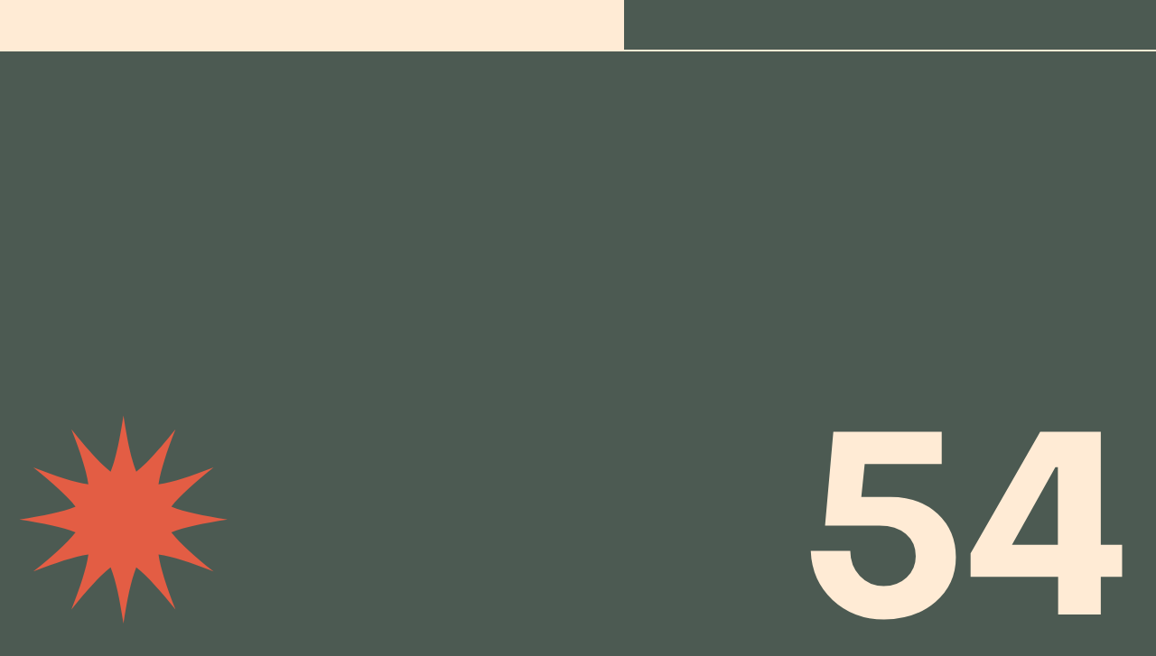

--- FILE ---
content_type: text/html
request_url: https://www.kevinbieron.com/
body_size: 7062
content:
<!DOCTYPE html><!-- Last Published: Sat Apr 26 2025 09:00:18 GMT+0000 (Coordinated Universal Time) --><html data-wf-domain="www.kevinbieron.com" data-wf-page="647dee64c44c3fc748cfb153" data-wf-site="6404e6ee4b57262bac94c904" lang="fr"><head><meta charset="utf-8"/><title>Kevin Bieron - Directeur artistique et Développeur web à Rennes</title><meta content="Expert numérique spécialisé dans la création de sites internet innovants et d’identité visuelle forte et reconnaissable. Basé à Rennes." name="description"/><meta content="Kevin Bieron - Directeur artistique et Développeur web à Rennes" property="og:title"/><meta content="Expert numérique spécialisé dans la création de sites internet innovants et d’identité visuelle forte et reconnaissable. Basé à Rennes." property="og:description"/><meta content="https://cdn.prod.website-files.com/6404e6ee4b57262bac94c904/646b67eea2fbbd4200a96abd_image-portfolio-projets.jpg" property="og:image"/><meta content="Kevin Bieron - Directeur artistique et Développeur web à Rennes" property="twitter:title"/><meta content="Expert numérique spécialisé dans la création de sites internet innovants et d’identité visuelle forte et reconnaissable. Basé à Rennes." property="twitter:description"/><meta content="https://cdn.prod.website-files.com/6404e6ee4b57262bac94c904/646b67eea2fbbd4200a96abd_image-portfolio-projets.jpg" property="twitter:image"/><meta property="og:type" content="website"/><meta content="summary_large_image" name="twitter:card"/><meta content="width=device-width, initial-scale=1" name="viewport"/><meta content="dzCc7ycOkzV8oVMXsKOUsUzPYTh42DI_gKRO7b75GIk" name="google-site-verification"/><link href="https://cdn.prod.website-files.com/6404e6ee4b57262bac94c904/css/portfolio-pre-prod.webflow.shared.c8eaa26ae.min.css" rel="stylesheet" type="text/css"/><style>@media (min-width:992px) {html.w-mod-js:not(.w-mod-ix) [data-w-id="210783bd-9434-dad1-b37d-86d871d54ed3"] {-webkit-transform:translate3d(0, 0%, 0) scale3d(1, 1, 1) rotateX(0) rotateY(0) rotateZ(0) skew(0, 0);-moz-transform:translate3d(0, 0%, 0) scale3d(1, 1, 1) rotateX(0) rotateY(0) rotateZ(0) skew(0, 0);-ms-transform:translate3d(0, 0%, 0) scale3d(1, 1, 1) rotateX(0) rotateY(0) rotateZ(0) skew(0, 0);transform:translate3d(0, 0%, 0) scale3d(1, 1, 1) rotateX(0) rotateY(0) rotateZ(0) skew(0, 0);}html.w-mod-js:not(.w-mod-ix) [data-w-id="4f943e60-79eb-7f0c-8d21-d5145d59d3f8"] {color:rgb(255,235,213);}html.w-mod-js:not(.w-mod-ix) [data-w-id="35d037c5-68d0-d6b1-8a61-7f3d55761dab"] {background-color:rgb(255,235,213);-webkit-transform:translate3d(0, 0, 0) scale3d(1, 1, 1) rotateX(null) rotateY(null) rotateZ(0deg) skew(0, 0);-moz-transform:translate3d(0, 0, 0) scale3d(1, 1, 1) rotateX(null) rotateY(null) rotateZ(0deg) skew(0, 0);-ms-transform:translate3d(0, 0, 0) scale3d(1, 1, 1) rotateX(null) rotateY(null) rotateZ(0deg) skew(0, 0);transform:translate3d(0, 0, 0) scale3d(1, 1, 1) rotateX(null) rotateY(null) rotateZ(0deg) skew(0, 0);transform-style:preserve-3d;}html.w-mod-js:not(.w-mod-ix) [data-w-id="f36eb655-dc44-804e-7823-177fe6591c86"] {-webkit-transform:translate3d(0, 0%, 0) scale3d(1, 1, 1) rotateX(0) rotateY(0) rotateZ(0) skew(0, 0);-moz-transform:translate3d(0, 0%, 0) scale3d(1, 1, 1) rotateX(0) rotateY(0) rotateZ(0) skew(0, 0);-ms-transform:translate3d(0, 0%, 0) scale3d(1, 1, 1) rotateX(0) rotateY(0) rotateZ(0) skew(0, 0);transform:translate3d(0, 0%, 0) scale3d(1, 1, 1) rotateX(0) rotateY(0) rotateZ(0) skew(0, 0);}html.w-mod-js:not(.w-mod-ix) [data-w-id="f36eb655-dc44-804e-7823-177fe6591c87"] {color:rgb(255,235,213);}html.w-mod-js:not(.w-mod-ix) [data-w-id="f36eb655-dc44-804e-7823-177fe6591c8b"] {background-color:rgb(255,235,213);-webkit-transform:translate3d(0, 0, 0) scale3d(1, 1, 1) rotateX(null) rotateY(null) rotateZ(0deg) skew(0, 0);-moz-transform:translate3d(0, 0, 0) scale3d(1, 1, 1) rotateX(null) rotateY(null) rotateZ(0deg) skew(0, 0);-ms-transform:translate3d(0, 0, 0) scale3d(1, 1, 1) rotateX(null) rotateY(null) rotateZ(0deg) skew(0, 0);transform:translate3d(0, 0, 0) scale3d(1, 1, 1) rotateX(null) rotateY(null) rotateZ(0deg) skew(0, 0);transform-style:preserve-3d;}}</style><script type="text/javascript">!function(o,c){var n=c.documentElement,t=" w-mod-";n.className+=t+"js",("ontouchstart"in o||o.DocumentTouch&&c instanceof DocumentTouch)&&(n.className+=t+"touch")}(window,document);</script><link href="https://cdn.prod.website-files.com/6404e6ee4b57262bac94c904/646b88fa39e47fa56196e69a_favicon-32x32.png" rel="shortcut icon" type="image/x-icon"/><link href="https://cdn.prod.website-files.com/6404e6ee4b57262bac94c904/646b89431af1367e7cf713b9_webclip-site.png" rel="apple-touch-icon"/><link href="https://www.kevinbieron.com" rel="canonical"/><script async="" src="https://www.googletagmanager.com/gtag/js?id=G-0X25PTHK9Q"></script><script type="text/javascript">window.dataLayer = window.dataLayer || [];function gtag(){dataLayer.push(arguments);}gtag('set', 'developer_id.dZGVlNj', true);gtag('js', new Date());gtag('config', 'G-0X25PTHK9Q');</script></head><body class="body"><div class="css-scroll-trigger"><div class="w-embed"><style>
  body {
   font-size: 1.1111111111111112vw;
  }
  
  /* Max Font Size */
  @media screen and (min-width:1920px) {
  	body {font-size: 21.333333333333332px;}
  }
  
  /* Container Max Width */
  .container {
    max-width: 100vw;
  }
  
  /* Min Font Size */
  @media screen and (max-width:991px) {
  	body {font-size: 11.011111111111111px;}
  }

  /* Cursor */
  .cursor {
    pointer-events: none;
  }

  body:hover .cursor {
    opacity: 1.0;
  }
  
  @keyframes scroll {
  	from {
    	transform: translateX(0);
    }
    to {
    	transform: translateX(calc(-100% - 1em));
    }
  }
  .scroll {
  	animation: scroll 10s linear infinite;
  }
</style></div></div><div class="global"><div class="cursor"><div class="cursor-dot"><p class="text-cursor-hover-image">Voir le<br/>projet</p></div></div><div id="menu" class="menu"><div class="navbar"><div class="container-navbar"><div class="flexbox-container"><div class="flexbox-navbar"><div class="logo"><a href="/" aria-current="page" class="logo link w-inline-block w--current"><p class="text-logo">Kevin Bieron<sup class="superscript">TM</sup></p></a></div><div class="link-pages"><div class="flexbox-link-pages"><a href="/" aria-current="page" class="cta-link-page link w-inline-block w--current"><div class="cta-text-wrap"><div class="cta-text-move link-navbar"><p class="cta-text-link-page">Accueil</p><p class="cta-text-link-page is--2nd">Accueil</p></div></div></a><a href="/infos" class="cta-link-page link w-inline-block"><div class="cta-text-wrap"><div class="cta-text-move link-navbar"><p class="cta-text-link-page">Infos</p><p class="cta-text-link-page is--2nd">Infos</p></div></div></a><a href="/services" class="cta-link-page link w-inline-block"><div class="cta-text-wrap"><div class="cta-text-move link-navbar"><p class="cta-text-link-page">Services</p><p class="cta-text-link-page is--2nd">Services</p></div></div></a><a href="/projets" class="cta-link-page link last w-inline-block"><div class="cta-text-wrap"><div class="cta-text-move link-navbar"><p class="cta-text-link-page">Projets</p><p class="cta-text-link-page is--2nd">Projets</p></div></div></a></div></div><a href="#contact" data-w-id="06105673-bf2b-af2b-6d4b-829b3f450394" class="cta-link-page-contact link last w-inline-block"><div class="cta-text-wrap"><div class="cta-text-move link-navbar"><p class="cta-text-link-page">Contact</p><p class="cta-text-link-page is--2nd">Contact</p></div></div><img src="https://cdn.prod.website-files.com/6404e6ee4b57262bac94c904/641093d0325d33684b995f21_underline2.svg" loading="lazy" alt="" class="image-cta-contact"/></a><div data-w-id="a7bfba43-f536-9cfa-6570-d9e899f4af6a" class="menu-link-wrapper"><div data-is-ix2-target="1" class="lottie-menu" data-w-id="aa0844c7-b516-adb5-af96-d00910936d74" data-animation-type="lottie" data-src="https://cdn.prod.website-files.com/6404e6ee4b57262bac94c904/64620cf616105ccdecbd4460_menu-burger.lottie" data-loop="0" data-direction="1" data-autoplay="0" data-renderer="svg" data-default-duration="2.0020019204587935" data-duration="1" data-ix2-initial-state="47"></div></div><div class="menu-overlay"><p class="text-logo menu-burger">Kevin Bieron<sup class="superscript">TM</sup></p><div class="menu-links-wrapper"><a href="/" aria-current="page" class="menu-item-wrapper is-white w-inline-block w--current"><div class="rule for-menu"></div><div class="menu-item"><div class="menu-item-text">Accueil</div></div></a><a href="/infos" class="menu-item-wrapper is-white w-inline-block"><div class="rule for-menu"></div><div class="menu-item"><div class="menu-item-text">Infos</div></div></a><a href="/services" class="menu-item-wrapper is-white w-inline-block"><div class="rule for-menu"></div><div class="menu-item"><div class="menu-item-text">Services</div></div></a><a href="/projets" class="menu-item-wrapper is-white w-inline-block"><div class="rule for-menu"></div><div class="menu-item"><div class="menu-item-text">Projets</div></div></a><a href="#contact" class="menu-item-wrapper is-white w-inline-block"><div class="rule for-menu"></div><div class="menu-item"><div class="menu-item-text">Contact</div></div></a><div class="menu-contact-links"><a href="https://www.instagram.com/kevin.bieron/" class="menu-contact-item w-inline-block"><div class="rule for-menu"></div><div class="menu-item with-arrow"><div class="menu-item-text social-media">Instagram</div></div></a><a href="https://www.behance.net/kevinbieron" class="menu-contact-item w-inline-block"><div class="rule for-menu"></div><div class="menu-item with-arrow"><div class="menu-item-text social-media">Behance</div></div></a></div><div class="menu-contact-links last"><a href="https://www.linkedin.com/in/kevinbieron/" class="menu-contact-item w-inline-block"><div class="rule for-menu"></div><div class="menu-item with-arrow"><div class="menu-item-text social-media">LinkedIn</div></div></a><a href="mailto:hello@kevinbieron.com?subject=Prise%20de%20contact" class="menu-contact-item w-inline-block"><div class="rule for-menu"></div><div class="menu-item with-arrow"><div class="menu-item-text social-media">Email</div></div></a></div></div></div></div><div class="line-separator-horizontal"></div></div></div></div></div><div class="loader"><div class="trigger"></div><div class="loader-top"><div class="loader-progress"></div><div class="loader-container"><p class="text-loader-container">Kevin Bieron</p></div></div><div class="loader-bot"><div class="loader-container is-bot"><img src="https://cdn.prod.website-files.com/6404e6ee4b57262bac94c904/641834e862acbd8482e81bc1_sparkle-test3.svg" loading="lazy" alt="" class="image-icon-loader"/><p class="loader-number"></p></div></div></div></div><div class="header"><div class="container"><div class="flexbox-text-svg"><img src="https://cdn.prod.website-files.com/6404e6ee4b57262bac94c904/64050528e2cfd93317fcc9b9_text-designer.svg" loading="eager" alt="Métier de Kevin Bieron : Designer." class="image-8"/><img src="https://cdn.prod.website-files.com/6404e6ee4b57262bac94c904/6405048903dc7a09be759aaa_text-developpeur.svg" loading="eager" alt="Métier de Kevin Bieron : Développeur web." class="image-header"/><img src="https://cdn.prod.website-files.com/6404e6ee4b57262bac94c904/6405048ff813cef50e009f13_text-creatif.svg" loading="eager" alt="Compétence de Kevin Bieron : Créatif." class="image-7"/></div><div class="flexbox-text-header"><img src="https://cdn.prod.website-files.com/6404e6ee4b57262bac94c904/641834e862acbd8482e81bc1_sparkle-test3.svg" loading="lazy" alt="" class="icon-sparkle"/><h1 class="h1---titre-page">       Kevin Bieron. Directeur artistique &amp; Développeur web, utilisant le design et le digital pour aider les marques à se faire connaître et reconnaître !</h1></div><div class="icon-arrow"><img src="https://cdn.prod.website-files.com/6404e6ee4b57262bac94c904/6405089840112113f095b44e_big-arrow-down.svg" loading="lazy" alt=""/></div><div class="infos-header"><div class="div-infos-header"><p class="text-infos-header city">RENNES — N 48° 6’ 25.747” W 01° 41’ 3.34” </p><p class="text-infos-header city-mobile">RENNES /</p><p class="text-infos-header clock">GMT +2 — </p><div id="clock" class="text-hours-infos-header"></div></div></div></div></div><div class="informations"><div class="container"><div class="flexbox-titre-section"><h3 class="titre-section">Informations</h3><div class="line-separator-titre-section"></div></div><div class="flexbox-text-section"><p class="text-informations-section">Passionné de design et de technologie, mes convictions et mon sens du détail me poussent à toujours créer des produits engageants, combinant esthétisme et fonctionnel.</p><div class="flexbox-roles-informations-section breakpoints-1920"><div class="roles-bloc"><h2 class="roles-section">Web designer</h2></div><div class="roles-bloc"><h2 class="roles-section">Directeur artistique</h2></div><div class="roles-bloc"><h2 class="roles-section">Chef de Projet</h2></div><div class="roles-bloc"><h2 class="roles-section">Développeur WEB</h2></div><a data-w-id="d702a53c-3448-ec27-e1d5-093cc60618d4" href="/infos" class="cta link w-inline-block"><div class="cta-text-wrap"><div data-w-id="210783bd-9434-dad1-b37d-86d871d54ed3" class="cta-text-move"><p data-w-id="4f943e60-79eb-7f0c-8d21-d5145d59d3f8" class="cta-text">En savoir plus</p><p class="cta-text is--2nd">En savoir plus</p></div></div><div data-w-id="35d037c5-68d0-d6b1-8a61-7f3d55761dab" class="cta-icon"><img src="https://cdn.prod.website-files.com/6404e6ee4b57262bac94c904/64062f1a8f1e1615871c01ab_cta-arrow-hover-green.svg" loading="lazy" alt="" class="img-cta-icon"/></div></a></div></div></div><div data-w-id="ad69669b-2896-8e27-d04c-1689f57ff482" class="image-swap-wrapper"><img src="https://cdn.prod.website-files.com/6404e6ee4b57262bac94c904/64776d4d01b89e5acb4099eb_image-portfolio-projets.webp" loading="lazy" height="" sizes="(max-width: 2590px) 100vw, 2590px" alt="Projets imprimés et numériques réalisés par Kevin Bieron." srcset="https://cdn.prod.website-files.com/6404e6ee4b57262bac94c904/64776d4d01b89e5acb4099eb_image-portfolio-projets-p-500.webp 500w, https://cdn.prod.website-files.com/6404e6ee4b57262bac94c904/64776d4d01b89e5acb4099eb_image-portfolio-projets-p-800.webp 800w, https://cdn.prod.website-files.com/6404e6ee4b57262bac94c904/64776d4d01b89e5acb4099eb_image-portfolio-projets-p-1080.webp 1080w, https://cdn.prod.website-files.com/6404e6ee4b57262bac94c904/64776d4d01b89e5acb4099eb_image-portfolio-projets-p-1600.webp 1600w, https://cdn.prod.website-files.com/6404e6ee4b57262bac94c904/64776d4d01b89e5acb4099eb_image-portfolio-projets-p-2000.webp 2000w, https://cdn.prod.website-files.com/6404e6ee4b57262bac94c904/64776d4d01b89e5acb4099eb_image-portfolio-projets.webp 2590w" class="image-swap"/></div></div><div class="services"><div class="container"><div class="flexbox-titre-section"><h3 class="titre-section">services</h3><div class="line-separator-titre-section"></div></div><div class="flexbox-text-section"><p class="text-informations-section">Fondateur d&#x27;un studio digital et créatif, je travaille sur un large éventail de projets qui couvrent l&#x27;ensemble du spectre de la conception, du développement et du marketing numérique.</p><div class="flexbox-roles-informations-section"><div class="roles-bloc section-services"><h2 class="roles-section">Web design</h2><div class="role-icon"><img src="https://cdn.prod.website-files.com/6404e6ee4b57262bac94c904/6405e9d5d348276de379713e_icon-webdesign.svg" loading="lazy" alt="Icône indiquant un service de design web et graphique proposé par Kevin Bieron." class="image-2"/></div></div><div class="roles-bloc section-services"><h2 class="roles-section">Site internet</h2><div class="role-icon"><img src="https://cdn.prod.website-files.com/6404e6ee4b57262bac94c904/640f49f1f7ded30ca4af5dad_icon-website.svg" loading="lazy" alt="Icône indiquant un service de création de site internet proposé par Kevin Bieron."/></div></div><div class="roles-bloc section-services"><h2 class="roles-section">Web marketing</h2><div class="role-icon"><img src="https://cdn.prod.website-files.com/6404e6ee4b57262bac94c904/640f4d219f99c95755db3bb8_icon-webmarketing2.svg" loading="lazy" alt="Icône indiquant un service de webmarketing proposé par Kevin Bieron."/></div></div><div class="roles-bloc section-services"><h2 class="roles-section">Identité de marque</h2><div class="role-icon"><img src="https://cdn.prod.website-files.com/6404e6ee4b57262bac94c904/6405e9d5b3eb7d7ac9fca8d7_icon-branding.svg" loading="lazy" alt="Icône indiquant un service de création d&#x27;identité visuelle proposé par Kevin Bieron."/></div></div><div class="roles-bloc section-services"><h2 class="roles-section">Supports visuels</h2><div class="role-icon"><img src="https://cdn.prod.website-files.com/6404e6ee4b57262bac94c904/6405e9d50ad66f7bba3b35b5_icon-communication.svg" loading="lazy" alt="Icône indiquant un service de création de supports de communication proposé par Kevin Bieron."/></div></div><div class="roles-bloc section-services"><h2 class="roles-section">Audit digital</h2><div class="role-icon"><img src="https://cdn.prod.website-files.com/6404e6ee4b57262bac94c904/6405e9d5d348276ed979713d_icon-audit.svg" loading="lazy" alt="Icône indiquant un service d&#x27;audit digital proposé par Kevin Bieron."/></div></div><div class="roles-bloc section-services"><h2 class="roles-section">Formations</h2><div class="role-icon"><img src="https://cdn.prod.website-files.com/6404e6ee4b57262bac94c904/6463a887c8b725b4adaaab44_icon-formation.svg" loading="lazy" alt="Icône indiquant un service de formation proposé par Kevin Bieron."/></div></div><a data-w-id="f36eb655-dc44-804e-7823-177fe6591c84" href="/services" class="cta services-section link w-inline-block"><div class="cta-text-wrap"><div data-w-id="f36eb655-dc44-804e-7823-177fe6591c86" class="cta-text-move"><p data-w-id="f36eb655-dc44-804e-7823-177fe6591c87" class="cta-text">Voir Les services</p><p class="cta-text is--2nd">Voir les services</p></div></div><div data-w-id="f36eb655-dc44-804e-7823-177fe6591c8b" class="cta-icon"><img src="https://cdn.prod.website-files.com/6404e6ee4b57262bac94c904/64062f1a8f1e1615871c01ab_cta-arrow-hover-green.svg" loading="lazy" alt="" class="img-cta-icon"/></div></a></div></div></div></div><div class="projets"><div class="container"><div class="flexbox-titre-section"><h3 class="titre-section">projets</h3><div class="line-separator-titre-section"></div></div></div><div class="horizontal-section"><div class="sticky"><div class="container-sticky"><div class="flexbox-projets-section"><div data-w-id="3ade01a6-2951-25b0-8e8a-f245dd50feaf" class="wrapper w-dyn-list"><div class="w-dyn-empty"><div>No items found.</div></div></div></div></div></div><div class="w-embed"><style>
.cursor-dot:hover wrapper {
	display: flex;
}
</style></div></div></div><div id="contact" class="contact"><div class="container"><div class="flexbox-titre-section"><h3 class="titre-section">contact</h3><div class="line-separator-titre-section"></div></div><div class="flexbox-text-section"><p class="titre-section-contact">Besoin d&#x27;aide dans le web <span class="text-span-2">?</span></p><p class="text-informations-section">Parlons ensemble de votre projet ! Je m’adapte à vos disponibilités par téléphone, par mail ou encore autour d’un café dans mon bureau.</p></div><div class="flexbox-cta-contact-section"><a data-w-id="a38f0e42-8cc0-e21a-2b3f-807cf1227e0e" href="https://calendly.com/kevin-bieron/et-si-on-discutait-de-votre-projet" target="_blank" class="cta cta-contact link w-inline-block"><div class="cta-text-wrap"><div class="cta-text-move"><p class="cta-text">Planifier un appel</p><p class="cta-text is--2nd">Planifier un appel</p></div></div><div class="cta-icon"><img src="https://cdn.prod.website-files.com/6404e6ee4b57262bac94c904/64062f1a8f1e1615871c01ab_cta-arrow-hover-green.svg" loading="lazy" alt="" class="image-6"/></div></a><a data-w-id="a38f0e42-8cc0-e21a-2b3f-807cf1227e17" href="mailto:hello@kevinbieron.com?subject=Prise%20de%20contact%20%2F%20Demande%20de%20RDV" class="cta cta-contact link w-inline-block"><div class="cta-text-wrap"><div class="cta-text-move"><p class="cta-text">Envoyer un email</p><p class="cta-text is--2nd">Envoyer un email</p></div></div><div class="cta-icon"><img src="https://cdn.prod.website-files.com/6404e6ee4b57262bac94c904/64062f1a8f1e1615871c01ab_cta-arrow-hover-green.svg" loading="lazy" alt=""/></div></a><a data-w-id="a38f0e42-8cc0-e21a-2b3f-807cf1227e20" href="https://www.instagram.com/kevin.bieron/" target="_blank" class="cta-social-contact link w-inline-block"><div class="cta-text-wrap"><div class="cta-text-move"><p class="cta-text">Instagram</p><p class="cta-text is--2nd">Instagram</p></div></div></a><a data-w-id="a38f0e42-8cc0-e21a-2b3f-807cf1227e27" href="https://www.behance.net/kevinbieron" target="_blank" class="cta-social-contact link w-inline-block"><div class="cta-text-wrap"><div class="cta-text-move"><p class="cta-text">Behance</p><p class="cta-text is--2nd">Behance</p></div></div></a><a data-w-id="a38f0e42-8cc0-e21a-2b3f-807cf1227e2e" href="https://www.linkedin.com/in/kevinbieron/" target="_blank" class="cta-social-contact link w-inline-block"><div class="cta-text-wrap"><div class="cta-text-move"><p class="cta-text">LinkedIn</p><p class="cta-text is--2nd">LinkedIn</p></div></div></a></div></div></div><div class="footer"><div class="container"><div class="flexbox-titre-section"><h3 class="titre-section">2023</h3><div class="line-separator-titre-section"></div></div><div class="flexbox-text-footer"><p class="text-footer">Kevin Bieron © Tous droits réservés</p><a href="https://www.websitecarbon.com/website/kevinbieron-com/" target="_blank" class="w-inline-block"><p class="text-footer link">🌱 Site internet plus respectueux de l&#x27;environnement que 80% des autres sites présents sur le web 🌱</p></a><a href="#menu" data-w-id="7a38154f-c676-21b6-8c44-45f3eb474e64" class="cta-return-top link w-inline-block"><p class="text-footer return-top">Retour en haut</p><div class="cta-icon-footer"><img src="https://cdn.prod.website-files.com/6404e6ee4b57262bac94c904/64060b10ba910a27142d8c93_arrow-back-header.svg" loading="lazy" width="12" alt=""/></div></a></div></div></div><script src="https://d3e54v103j8qbb.cloudfront.net/js/jquery-3.5.1.min.dc5e7f18c8.js?site=6404e6ee4b57262bac94c904" type="text/javascript" integrity="sha256-9/aliU8dGd2tb6OSsuzixeV4y/faTqgFtohetphbbj0=" crossorigin="anonymous"></script><script src="https://cdn.prod.website-files.com/6404e6ee4b57262bac94c904/js/webflow.schunk.b7cad701f94860c2.js" type="text/javascript"></script><script src="https://cdn.prod.website-files.com/6404e6ee4b57262bac94c904/js/webflow.schunk.925270e7f0327d68.js" type="text/javascript"></script><script src="https://cdn.prod.website-files.com/6404e6ee4b57262bac94c904/js/webflow.d26818a8.0d4646351e468181.js" type="text/javascript"></script><style> 
	.body::-webkit-scrollbar {
		display:none;
	}

	.loader {
		display: flex;
	}
  
  @media screen and (max-width: 912px) {
    .loader {
      display: none;
   	}
  }
</style>



<script>
// cursor change on hover of links
	$('.link').hover(function() {
		$('.cursor').toggleClass('cursor-hover');
  	$('.cursor-dot').toggleClass('cursor-hover');
	});  
</script>

<script>
// cursor change on hover image of projects section
	$('.wrapper').on('mouseenter mouseleave', function() {
  	$('.cursor').toggleClass('hover-image');
  	$('.cursor-dot').toggleClass('hover-image');
});
</script>



<script src="https://cdnjs.cloudflare.com/ajax/libs/gsap/3.11.5/gsap.min.js"></script>
<script src="https://cdnjs.cloudflare.com/ajax/libs/gsap/3.11.5/CustomEase.min.js"></script>

<script>
// variables
	let customEase =
  	"M0,0,C0,0,0.13,0.34,0.238,0.442,0.305,0.506,0.322,0.514,0.396,0.54,0.478,0.568,0.468,0.56,0.522,0.584,0.572,0.606,0.61,0.719,0.714,0.826,0.798,0.912,1,1,1,1";
	let counter = {
  	value: 0
	};
	let loaderDuration = 6;

// If not a first time visit in this tab
	if (sessionStorage.getItem("visited") !== null) {
  	loaderDuration = 2;
  	counter = {
    	value: 75
  	};
	}
	sessionStorage.setItem("visited", "true");

	function updateLoaderText() {
  	let progress = Math.round(counter.value);
  	$(".loader-number").text(progress);
	}
  function endLoaderAnimation() {
  	$(".trigger").click();
  }

	let tl = gsap.timeline({
  	onComplete: endLoaderAnimation
	});
	tl.to(counter, {
  	value: 100,
    onUpdate: updateLoaderText,
 	 duration: loaderDuration,
  	ease: CustomEase.create("custom", customEase)
	});
	tl.to(".loader-progress", {
      width: "100%",
      duration: loaderDuration,
      ease: CustomEase.create("custom", customEase)
  }, 0);
</script>



<script src="https://cdn.jsdelivr.net/gh/studio-freight/lenis@0.2.28/bundled/lenis.js"></script>

<script>  
	const lenis = new Lenis({
    duration: 1.2,
    easing: (t) => Math.min(1, 1.001 - Math.pow(2, -10 * t)), // https://www.desmos.com/calculator/brs54l4xou
    direction: 'vertical', // vertical, horizontal
    gestureDirection: 'vertical', // vertical, horizontal, both
    smooth: true,
    mouseMultiplier: 1,
    smoothTouch: false,
    touchMultiplier: 2,
    infinite: false,
  })

// get scroll value
	lenis.on('scroll', ({ scroll, limit, velocity, direction, progress }) => {
  	console.log({ scroll, limit, velocity, direction, progress })
	})

  function raf(time) {
    lenis.raf(time)
    requestAnimationFrame(raf)
  }

	requestAnimationFrame(raf)
 </script>

<script> 
// hour counter in the header of the home page
	window.days = ['Dimanche', 'Lundi', 'Mardi', 'Mercredi', 'Jeudi', 'Vendredi', 'Samedi'];
  window.months = ['Janvier', 'Fevrier', 'Mars', 'Avril', 'Mai', 'Juin', 'Juillet', 'Aout', 'Septembre', 'Octobre', 'Novembre', 'Decembre'];
  	function nthFormatter(d) {
    	if (d > 3 && d < 21) return '';
      switch (d % 10) {
      	case 1: return "";
        case 2: return "";
        case 3: return "";
        default: return "";
        }
    }

		function currentTime() {
    	var date = new Date();
      var hour = date.getHours();
      var min = date.getMinutes();
      if (min < 10)
      	min = "0" + min;
      var sec = date.getSeconds();
      if (sec < 10)
      	sec = "0" + sec;
      var ampm = hour >= 12 ? 'PM' : 'AM';
      var dayOfWeek = window.days[date.getDay()];
      var month = window.months[date.getMonth()];
      var day = date.getDate();
      	day += nthFormatter(day);
        document.getElementById("clock").innerText = hour + ':' + min + ':' + sec + '  ' + ampm;
      var t = setTimeout(function () { currentTime() }, 1000); 
		}
    
	currentTime("#clock");
</script></body></html>

--- FILE ---
content_type: text/css
request_url: https://cdn.prod.website-files.com/6404e6ee4b57262bac94c904/css/portfolio-pre-prod.webflow.shared.c8eaa26ae.min.css
body_size: 14932
content:
html{-webkit-text-size-adjust:100%;-ms-text-size-adjust:100%;font-family:sans-serif}body{margin:0}article,aside,details,figcaption,figure,footer,header,hgroup,main,menu,nav,section,summary{display:block}audio,canvas,progress,video{vertical-align:baseline;display:inline-block}audio:not([controls]){height:0;display:none}[hidden],template{display:none}a{background-color:#0000}a:active,a:hover{outline:0}abbr[title]{border-bottom:1px dotted}b,strong{font-weight:700}dfn{font-style:italic}h1{margin:.67em 0;font-size:2em}mark{color:#000;background:#ff0}small{font-size:80%}sub,sup{vertical-align:baseline;font-size:75%;line-height:0;position:relative}sup{top:-.5em}sub{bottom:-.25em}img{border:0}svg:not(:root){overflow:hidden}hr{box-sizing:content-box;height:0}pre{overflow:auto}code,kbd,pre,samp{font-family:monospace;font-size:1em}button,input,optgroup,select,textarea{color:inherit;font:inherit;margin:0}button{overflow:visible}button,select{text-transform:none}button,html input[type=button],input[type=reset]{-webkit-appearance:button;cursor:pointer}button[disabled],html input[disabled]{cursor:default}button::-moz-focus-inner,input::-moz-focus-inner{border:0;padding:0}input{line-height:normal}input[type=checkbox],input[type=radio]{box-sizing:border-box;padding:0}input[type=number]::-webkit-inner-spin-button,input[type=number]::-webkit-outer-spin-button{height:auto}input[type=search]{-webkit-appearance:none}input[type=search]::-webkit-search-cancel-button,input[type=search]::-webkit-search-decoration{-webkit-appearance:none}legend{border:0;padding:0}textarea{overflow:auto}optgroup{font-weight:700}table{border-collapse:collapse;border-spacing:0}td,th{padding:0}@font-face{font-family:webflow-icons;src:url([data-uri])format("truetype");font-weight:400;font-style:normal}[class^=w-icon-],[class*=\ w-icon-]{speak:none;font-variant:normal;text-transform:none;-webkit-font-smoothing:antialiased;-moz-osx-font-smoothing:grayscale;font-style:normal;font-weight:400;line-height:1;font-family:webflow-icons!important}.w-icon-slider-right:before{content:""}.w-icon-slider-left:before{content:""}.w-icon-nav-menu:before{content:""}.w-icon-arrow-down:before,.w-icon-dropdown-toggle:before{content:""}.w-icon-file-upload-remove:before{content:""}.w-icon-file-upload-icon:before{content:""}*{box-sizing:border-box}html{height:100%}body{color:#333;background-color:#fff;min-height:100%;margin:0;font-family:Arial,sans-serif;font-size:14px;line-height:20px}img{vertical-align:middle;max-width:100%;display:inline-block}html.w-mod-touch *{background-attachment:scroll!important}.w-block{display:block}.w-inline-block{max-width:100%;display:inline-block}.w-clearfix:before,.w-clearfix:after{content:" ";grid-area:1/1/2/2;display:table}.w-clearfix:after{clear:both}.w-hidden{display:none}.w-button{color:#fff;line-height:inherit;cursor:pointer;background-color:#3898ec;border:0;border-radius:0;padding:9px 15px;text-decoration:none;display:inline-block}input.w-button{-webkit-appearance:button}html[data-w-dynpage] [data-w-cloak]{color:#0000!important}.w-code-block{margin:unset}pre.w-code-block code{all:inherit}.w-optimization{display:contents}.w-webflow-badge,.w-webflow-badge>img{box-sizing:unset;width:unset;height:unset;max-height:unset;max-width:unset;min-height:unset;min-width:unset;margin:unset;padding:unset;float:unset;clear:unset;border:unset;border-radius:unset;background:unset;background-image:unset;background-position:unset;background-size:unset;background-repeat:unset;background-origin:unset;background-clip:unset;background-attachment:unset;background-color:unset;box-shadow:unset;transform:unset;direction:unset;font-family:unset;font-weight:unset;color:unset;font-size:unset;line-height:unset;font-style:unset;font-variant:unset;text-align:unset;letter-spacing:unset;-webkit-text-decoration:unset;text-decoration:unset;text-indent:unset;text-transform:unset;list-style-type:unset;text-shadow:unset;vertical-align:unset;cursor:unset;white-space:unset;word-break:unset;word-spacing:unset;word-wrap:unset;transition:unset}.w-webflow-badge{white-space:nowrap;cursor:pointer;box-shadow:0 0 0 1px #0000001a,0 1px 3px #0000001a;visibility:visible!important;opacity:1!important;z-index:2147483647!important;color:#aaadb0!important;overflow:unset!important;background-color:#fff!important;border-radius:3px!important;width:auto!important;height:auto!important;margin:0!important;padding:6px!important;font-size:12px!important;line-height:14px!important;text-decoration:none!important;display:inline-block!important;position:fixed!important;inset:auto 12px 12px auto!important;transform:none!important}.w-webflow-badge>img{position:unset;visibility:unset!important;opacity:1!important;vertical-align:middle!important;display:inline-block!important}h1,h2,h3,h4,h5,h6{margin-bottom:10px;font-weight:700}h1{margin-top:20px;font-size:38px;line-height:44px}h2{margin-top:20px;font-size:32px;line-height:36px}h3{margin-top:20px;font-size:24px;line-height:30px}h4{margin-top:10px;font-size:18px;line-height:24px}h5{margin-top:10px;font-size:14px;line-height:20px}h6{margin-top:10px;font-size:12px;line-height:18px}p{margin-top:0;margin-bottom:10px}blockquote{border-left:5px solid #e2e2e2;margin:0 0 10px;padding:10px 20px;font-size:18px;line-height:22px}figure{margin:0 0 10px}figcaption{text-align:center;margin-top:5px}ul,ol{margin-top:0;margin-bottom:10px;padding-left:40px}.w-list-unstyled{padding-left:0;list-style:none}.w-embed:before,.w-embed:after{content:" ";grid-area:1/1/2/2;display:table}.w-embed:after{clear:both}.w-video{width:100%;padding:0;position:relative}.w-video iframe,.w-video object,.w-video embed{border:none;width:100%;height:100%;position:absolute;top:0;left:0}fieldset{border:0;margin:0;padding:0}button,[type=button],[type=reset]{cursor:pointer;-webkit-appearance:button;border:0}.w-form{margin:0 0 15px}.w-form-done{text-align:center;background-color:#ddd;padding:20px;display:none}.w-form-fail{background-color:#ffdede;margin-top:10px;padding:10px;display:none}label{margin-bottom:5px;font-weight:700;display:block}.w-input,.w-select{color:#333;vertical-align:middle;background-color:#fff;border:1px solid #ccc;width:100%;height:38px;margin-bottom:10px;padding:8px 12px;font-size:14px;line-height:1.42857;display:block}.w-input::placeholder,.w-select::placeholder{color:#999}.w-input:focus,.w-select:focus{border-color:#3898ec;outline:0}.w-input[disabled],.w-select[disabled],.w-input[readonly],.w-select[readonly],fieldset[disabled] .w-input,fieldset[disabled] .w-select{cursor:not-allowed}.w-input[disabled]:not(.w-input-disabled),.w-select[disabled]:not(.w-input-disabled),.w-input[readonly],.w-select[readonly],fieldset[disabled]:not(.w-input-disabled) .w-input,fieldset[disabled]:not(.w-input-disabled) .w-select{background-color:#eee}textarea.w-input,textarea.w-select{height:auto}.w-select{background-color:#f3f3f3}.w-select[multiple]{height:auto}.w-form-label{cursor:pointer;margin-bottom:0;font-weight:400;display:inline-block}.w-radio{margin-bottom:5px;padding-left:20px;display:block}.w-radio:before,.w-radio:after{content:" ";grid-area:1/1/2/2;display:table}.w-radio:after{clear:both}.w-radio-input{float:left;margin:3px 0 0 -20px;line-height:normal}.w-file-upload{margin-bottom:10px;display:block}.w-file-upload-input{opacity:0;z-index:-100;width:.1px;height:.1px;position:absolute;overflow:hidden}.w-file-upload-default,.w-file-upload-uploading,.w-file-upload-success{color:#333;display:inline-block}.w-file-upload-error{margin-top:10px;display:block}.w-file-upload-default.w-hidden,.w-file-upload-uploading.w-hidden,.w-file-upload-error.w-hidden,.w-file-upload-success.w-hidden{display:none}.w-file-upload-uploading-btn{cursor:pointer;background-color:#fafafa;border:1px solid #ccc;margin:0;padding:8px 12px;font-size:14px;font-weight:400;display:flex}.w-file-upload-file{background-color:#fafafa;border:1px solid #ccc;flex-grow:1;justify-content:space-between;margin:0;padding:8px 9px 8px 11px;display:flex}.w-file-upload-file-name{font-size:14px;font-weight:400;display:block}.w-file-remove-link{cursor:pointer;width:auto;height:auto;margin-top:3px;margin-left:10px;padding:3px;display:block}.w-icon-file-upload-remove{margin:auto;font-size:10px}.w-file-upload-error-msg{color:#ea384c;padding:2px 0;display:inline-block}.w-file-upload-info{padding:0 12px;line-height:38px;display:inline-block}.w-file-upload-label{cursor:pointer;background-color:#fafafa;border:1px solid #ccc;margin:0;padding:8px 12px;font-size:14px;font-weight:400;display:inline-block}.w-icon-file-upload-icon,.w-icon-file-upload-uploading{width:20px;margin-right:8px;display:inline-block}.w-icon-file-upload-uploading{height:20px}.w-container{max-width:940px;margin-left:auto;margin-right:auto}.w-container:before,.w-container:after{content:" ";grid-area:1/1/2/2;display:table}.w-container:after{clear:both}.w-container .w-row{margin-left:-10px;margin-right:-10px}.w-row:before,.w-row:after{content:" ";grid-area:1/1/2/2;display:table}.w-row:after{clear:both}.w-row .w-row{margin-left:0;margin-right:0}.w-col{float:left;width:100%;min-height:1px;padding-left:10px;padding-right:10px;position:relative}.w-col .w-col{padding-left:0;padding-right:0}.w-col-1{width:8.33333%}.w-col-2{width:16.6667%}.w-col-3{width:25%}.w-col-4{width:33.3333%}.w-col-5{width:41.6667%}.w-col-6{width:50%}.w-col-7{width:58.3333%}.w-col-8{width:66.6667%}.w-col-9{width:75%}.w-col-10{width:83.3333%}.w-col-11{width:91.6667%}.w-col-12{width:100%}.w-hidden-main{display:none!important}@media screen and (max-width:991px){.w-container{max-width:728px}.w-hidden-main{display:inherit!important}.w-hidden-medium{display:none!important}.w-col-medium-1{width:8.33333%}.w-col-medium-2{width:16.6667%}.w-col-medium-3{width:25%}.w-col-medium-4{width:33.3333%}.w-col-medium-5{width:41.6667%}.w-col-medium-6{width:50%}.w-col-medium-7{width:58.3333%}.w-col-medium-8{width:66.6667%}.w-col-medium-9{width:75%}.w-col-medium-10{width:83.3333%}.w-col-medium-11{width:91.6667%}.w-col-medium-12{width:100%}.w-col-stack{width:100%;left:auto;right:auto}}@media screen and (max-width:767px){.w-hidden-main,.w-hidden-medium{display:inherit!important}.w-hidden-small{display:none!important}.w-row,.w-container .w-row{margin-left:0;margin-right:0}.w-col{width:100%;left:auto;right:auto}.w-col-small-1{width:8.33333%}.w-col-small-2{width:16.6667%}.w-col-small-3{width:25%}.w-col-small-4{width:33.3333%}.w-col-small-5{width:41.6667%}.w-col-small-6{width:50%}.w-col-small-7{width:58.3333%}.w-col-small-8{width:66.6667%}.w-col-small-9{width:75%}.w-col-small-10{width:83.3333%}.w-col-small-11{width:91.6667%}.w-col-small-12{width:100%}}@media screen and (max-width:479px){.w-container{max-width:none}.w-hidden-main,.w-hidden-medium,.w-hidden-small{display:inherit!important}.w-hidden-tiny{display:none!important}.w-col{width:100%}.w-col-tiny-1{width:8.33333%}.w-col-tiny-2{width:16.6667%}.w-col-tiny-3{width:25%}.w-col-tiny-4{width:33.3333%}.w-col-tiny-5{width:41.6667%}.w-col-tiny-6{width:50%}.w-col-tiny-7{width:58.3333%}.w-col-tiny-8{width:66.6667%}.w-col-tiny-9{width:75%}.w-col-tiny-10{width:83.3333%}.w-col-tiny-11{width:91.6667%}.w-col-tiny-12{width:100%}}.w-widget{position:relative}.w-widget-map{width:100%;height:400px}.w-widget-map label{width:auto;display:inline}.w-widget-map img{max-width:inherit}.w-widget-map .gm-style-iw{text-align:center}.w-widget-map .gm-style-iw>button{display:none!important}.w-widget-twitter{overflow:hidden}.w-widget-twitter-count-shim{vertical-align:top;text-align:center;background:#fff;border:1px solid #758696;border-radius:3px;width:28px;height:20px;display:inline-block;position:relative}.w-widget-twitter-count-shim *{pointer-events:none;-webkit-user-select:none;user-select:none}.w-widget-twitter-count-shim .w-widget-twitter-count-inner{text-align:center;color:#999;font-family:serif;font-size:15px;line-height:12px;position:relative}.w-widget-twitter-count-shim .w-widget-twitter-count-clear{display:block;position:relative}.w-widget-twitter-count-shim.w--large{width:36px;height:28px}.w-widget-twitter-count-shim.w--large .w-widget-twitter-count-inner{font-size:18px;line-height:18px}.w-widget-twitter-count-shim:not(.w--vertical){margin-left:5px;margin-right:8px}.w-widget-twitter-count-shim:not(.w--vertical).w--large{margin-left:6px}.w-widget-twitter-count-shim:not(.w--vertical):before,.w-widget-twitter-count-shim:not(.w--vertical):after{content:" ";pointer-events:none;border:solid #0000;width:0;height:0;position:absolute;top:50%;left:0}.w-widget-twitter-count-shim:not(.w--vertical):before{border-width:4px;border-color:#75869600 #5d6c7b #75869600 #75869600;margin-top:-4px;margin-left:-9px}.w-widget-twitter-count-shim:not(.w--vertical).w--large:before{border-width:5px;margin-top:-5px;margin-left:-10px}.w-widget-twitter-count-shim:not(.w--vertical):after{border-width:4px;border-color:#fff0 #fff #fff0 #fff0;margin-top:-4px;margin-left:-8px}.w-widget-twitter-count-shim:not(.w--vertical).w--large:after{border-width:5px;margin-top:-5px;margin-left:-9px}.w-widget-twitter-count-shim.w--vertical{width:61px;height:33px;margin-bottom:8px}.w-widget-twitter-count-shim.w--vertical:before,.w-widget-twitter-count-shim.w--vertical:after{content:" ";pointer-events:none;border:solid #0000;width:0;height:0;position:absolute;top:100%;left:50%}.w-widget-twitter-count-shim.w--vertical:before{border-width:5px;border-color:#5d6c7b #75869600 #75869600;margin-left:-5px}.w-widget-twitter-count-shim.w--vertical:after{border-width:4px;border-color:#fff #fff0 #fff0;margin-left:-4px}.w-widget-twitter-count-shim.w--vertical .w-widget-twitter-count-inner{font-size:18px;line-height:22px}.w-widget-twitter-count-shim.w--vertical.w--large{width:76px}.w-background-video{color:#fff;height:500px;position:relative;overflow:hidden}.w-background-video>video{object-fit:cover;z-index:-100;background-position:50%;background-size:cover;width:100%;height:100%;margin:auto;position:absolute;inset:-100%}.w-background-video>video::-webkit-media-controls-start-playback-button{-webkit-appearance:none;display:none!important}.w-background-video--control{background-color:#0000;padding:0;position:absolute;bottom:1em;right:1em}.w-background-video--control>[hidden]{display:none!important}.w-slider{text-align:center;clear:both;-webkit-tap-highlight-color:#0000;tap-highlight-color:#0000;background:#ddd;height:300px;position:relative}.w-slider-mask{z-index:1;white-space:nowrap;height:100%;display:block;position:relative;left:0;right:0;overflow:hidden}.w-slide{vertical-align:top;white-space:normal;text-align:left;width:100%;height:100%;display:inline-block;position:relative}.w-slider-nav{z-index:2;text-align:center;-webkit-tap-highlight-color:#0000;tap-highlight-color:#0000;height:40px;margin:auto;padding-top:10px;position:absolute;inset:auto 0 0}.w-slider-nav.w-round>div{border-radius:100%}.w-slider-nav.w-num>div{font-size:inherit;line-height:inherit;width:auto;height:auto;padding:.2em .5em}.w-slider-nav.w-shadow>div{box-shadow:0 0 3px #3336}.w-slider-nav-invert{color:#fff}.w-slider-nav-invert>div{background-color:#2226}.w-slider-nav-invert>div.w-active{background-color:#222}.w-slider-dot{cursor:pointer;background-color:#fff6;width:1em;height:1em;margin:0 3px .5em;transition:background-color .1s,color .1s;display:inline-block;position:relative}.w-slider-dot.w-active{background-color:#fff}.w-slider-dot:focus{outline:none;box-shadow:0 0 0 2px #fff}.w-slider-dot:focus.w-active{box-shadow:none}.w-slider-arrow-left,.w-slider-arrow-right{cursor:pointer;color:#fff;-webkit-tap-highlight-color:#0000;tap-highlight-color:#0000;-webkit-user-select:none;user-select:none;width:80px;margin:auto;font-size:40px;position:absolute;inset:0;overflow:hidden}.w-slider-arrow-left [class^=w-icon-],.w-slider-arrow-right [class^=w-icon-],.w-slider-arrow-left [class*=\ w-icon-],.w-slider-arrow-right [class*=\ w-icon-]{position:absolute}.w-slider-arrow-left:focus,.w-slider-arrow-right:focus{outline:0}.w-slider-arrow-left{z-index:3;right:auto}.w-slider-arrow-right{z-index:4;left:auto}.w-icon-slider-left,.w-icon-slider-right{width:1em;height:1em;margin:auto;inset:0}.w-slider-aria-label{clip:rect(0 0 0 0);border:0;width:1px;height:1px;margin:-1px;padding:0;position:absolute;overflow:hidden}.w-slider-force-show{display:block!important}.w-dropdown{text-align:left;z-index:900;margin-left:auto;margin-right:auto;display:inline-block;position:relative}.w-dropdown-btn,.w-dropdown-toggle,.w-dropdown-link{vertical-align:top;color:#222;text-align:left;white-space:nowrap;margin-left:auto;margin-right:auto;padding:20px;text-decoration:none;position:relative}.w-dropdown-toggle{-webkit-user-select:none;user-select:none;cursor:pointer;padding-right:40px;display:inline-block}.w-dropdown-toggle:focus{outline:0}.w-icon-dropdown-toggle{width:1em;height:1em;margin:auto 20px auto auto;position:absolute;top:0;bottom:0;right:0}.w-dropdown-list{background:#ddd;min-width:100%;display:none;position:absolute}.w-dropdown-list.w--open{display:block}.w-dropdown-link{color:#222;padding:10px 20px;display:block}.w-dropdown-link.w--current{color:#0082f3}.w-dropdown-link:focus{outline:0}@media screen and (max-width:767px){.w-nav-brand{padding-left:10px}}.w-lightbox-backdrop{cursor:auto;letter-spacing:normal;text-indent:0;text-shadow:none;text-transform:none;visibility:visible;white-space:normal;word-break:normal;word-spacing:normal;word-wrap:normal;color:#fff;text-align:center;z-index:2000;opacity:0;-webkit-user-select:none;-moz-user-select:none;-webkit-tap-highlight-color:transparent;background:#000000e6;outline:0;font-family:Helvetica Neue,Helvetica,Ubuntu,Segoe UI,Verdana,sans-serif;font-size:17px;font-style:normal;font-weight:300;line-height:1.2;list-style:disc;position:fixed;inset:0;-webkit-transform:translate(0)}.w-lightbox-backdrop,.w-lightbox-container{-webkit-overflow-scrolling:touch;height:100%;overflow:auto}.w-lightbox-content{height:100vh;position:relative;overflow:hidden}.w-lightbox-view{opacity:0;width:100vw;height:100vh;position:absolute}.w-lightbox-view:before{content:"";height:100vh}.w-lightbox-group,.w-lightbox-group .w-lightbox-view,.w-lightbox-group .w-lightbox-view:before{height:86vh}.w-lightbox-frame,.w-lightbox-view:before{vertical-align:middle;display:inline-block}.w-lightbox-figure{margin:0;position:relative}.w-lightbox-group .w-lightbox-figure{cursor:pointer}.w-lightbox-img{width:auto;max-width:none;height:auto}.w-lightbox-image{float:none;max-width:100vw;max-height:100vh;display:block}.w-lightbox-group .w-lightbox-image{max-height:86vh}.w-lightbox-caption{text-align:left;text-overflow:ellipsis;white-space:nowrap;background:#0006;padding:.5em 1em;position:absolute;bottom:0;left:0;right:0;overflow:hidden}.w-lightbox-embed{width:100%;height:100%;position:absolute;inset:0}.w-lightbox-control{cursor:pointer;background-position:50%;background-repeat:no-repeat;background-size:24px;width:4em;transition:all .3s;position:absolute;top:0}.w-lightbox-left{background-image:url([data-uri]);display:none;bottom:0;left:0}.w-lightbox-right{background-image:url([data-uri]);display:none;bottom:0;right:0}.w-lightbox-close{background-image:url([data-uri]);background-size:18px;height:2.6em;right:0}.w-lightbox-strip{white-space:nowrap;padding:0 1vh;line-height:0;position:absolute;bottom:0;left:0;right:0;overflow:auto hidden}.w-lightbox-item{box-sizing:content-box;cursor:pointer;width:10vh;padding:2vh 1vh;display:inline-block;-webkit-transform:translate(0,0)}.w-lightbox-active{opacity:.3}.w-lightbox-thumbnail{background:#222;height:10vh;position:relative;overflow:hidden}.w-lightbox-thumbnail-image{position:absolute;top:0;left:0}.w-lightbox-thumbnail .w-lightbox-tall{width:100%;top:50%;transform:translateY(-50%)}.w-lightbox-thumbnail .w-lightbox-wide{height:100%;left:50%;transform:translate(-50%)}.w-lightbox-spinner{box-sizing:border-box;border:5px solid #0006;border-radius:50%;width:40px;height:40px;margin-top:-20px;margin-left:-20px;animation:.8s linear infinite spin;position:absolute;top:50%;left:50%}.w-lightbox-spinner:after{content:"";border:3px solid #0000;border-bottom-color:#fff;border-radius:50%;position:absolute;inset:-4px}.w-lightbox-hide{display:none}.w-lightbox-noscroll{overflow:hidden}@media (min-width:768px){.w-lightbox-content{height:96vh;margin-top:2vh}.w-lightbox-view,.w-lightbox-view:before{height:96vh}.w-lightbox-group,.w-lightbox-group .w-lightbox-view,.w-lightbox-group .w-lightbox-view:before{height:84vh}.w-lightbox-image{max-width:96vw;max-height:96vh}.w-lightbox-group .w-lightbox-image{max-width:82.3vw;max-height:84vh}.w-lightbox-left,.w-lightbox-right{opacity:.5;display:block}.w-lightbox-close{opacity:.8}.w-lightbox-control:hover{opacity:1}}.w-lightbox-inactive,.w-lightbox-inactive:hover{opacity:0}.w-richtext:before,.w-richtext:after{content:" ";grid-area:1/1/2/2;display:table}.w-richtext:after{clear:both}.w-richtext[contenteditable=true]:before,.w-richtext[contenteditable=true]:after{white-space:initial}.w-richtext ol,.w-richtext ul{overflow:hidden}.w-richtext .w-richtext-figure-selected.w-richtext-figure-type-video div:after,.w-richtext .w-richtext-figure-selected[data-rt-type=video] div:after,.w-richtext .w-richtext-figure-selected.w-richtext-figure-type-image div,.w-richtext .w-richtext-figure-selected[data-rt-type=image] div{outline:2px solid #2895f7}.w-richtext figure.w-richtext-figure-type-video>div:after,.w-richtext figure[data-rt-type=video]>div:after{content:"";display:none;position:absolute;inset:0}.w-richtext figure{max-width:60%;position:relative}.w-richtext figure>div:before{cursor:default!important}.w-richtext figure img{width:100%}.w-richtext figure figcaption.w-richtext-figcaption-placeholder{opacity:.6}.w-richtext figure div{color:#0000;font-size:0}.w-richtext figure.w-richtext-figure-type-image,.w-richtext figure[data-rt-type=image]{display:table}.w-richtext figure.w-richtext-figure-type-image>div,.w-richtext figure[data-rt-type=image]>div{display:inline-block}.w-richtext figure.w-richtext-figure-type-image>figcaption,.w-richtext figure[data-rt-type=image]>figcaption{caption-side:bottom;display:table-caption}.w-richtext figure.w-richtext-figure-type-video,.w-richtext figure[data-rt-type=video]{width:60%;height:0}.w-richtext figure.w-richtext-figure-type-video iframe,.w-richtext figure[data-rt-type=video] iframe{width:100%;height:100%;position:absolute;top:0;left:0}.w-richtext figure.w-richtext-figure-type-video>div,.w-richtext figure[data-rt-type=video]>div{width:100%}.w-richtext figure.w-richtext-align-center{clear:both;margin-left:auto;margin-right:auto}.w-richtext figure.w-richtext-align-center.w-richtext-figure-type-image>div,.w-richtext figure.w-richtext-align-center[data-rt-type=image]>div{max-width:100%}.w-richtext figure.w-richtext-align-normal{clear:both}.w-richtext figure.w-richtext-align-fullwidth{text-align:center;clear:both;width:100%;max-width:100%;margin-left:auto;margin-right:auto;display:block}.w-richtext figure.w-richtext-align-fullwidth>div{padding-bottom:inherit;display:inline-block}.w-richtext figure.w-richtext-align-fullwidth>figcaption{display:block}.w-richtext figure.w-richtext-align-floatleft{float:left;clear:none;margin-right:15px}.w-richtext figure.w-richtext-align-floatright{float:right;clear:none;margin-left:15px}.w-nav{z-index:1000;background:#ddd;position:relative}.w-nav:before,.w-nav:after{content:" ";grid-area:1/1/2/2;display:table}.w-nav:after{clear:both}.w-nav-brand{float:left;color:#333;text-decoration:none;position:relative}.w-nav-link{vertical-align:top;color:#222;text-align:left;margin-left:auto;margin-right:auto;padding:20px;text-decoration:none;display:inline-block;position:relative}.w-nav-link.w--current{color:#0082f3}.w-nav-menu{float:right;position:relative}[data-nav-menu-open]{text-align:center;background:#c8c8c8;min-width:200px;position:absolute;top:100%;left:0;right:0;overflow:visible;display:block!important}.w--nav-link-open{display:block;position:relative}.w-nav-overlay{width:100%;display:none;position:absolute;top:100%;left:0;right:0;overflow:hidden}.w-nav-overlay [data-nav-menu-open]{top:0}.w-nav[data-animation=over-left] .w-nav-overlay{width:auto}.w-nav[data-animation=over-left] .w-nav-overlay,.w-nav[data-animation=over-left] [data-nav-menu-open]{z-index:1;top:0;right:auto}.w-nav[data-animation=over-right] .w-nav-overlay{width:auto}.w-nav[data-animation=over-right] .w-nav-overlay,.w-nav[data-animation=over-right] [data-nav-menu-open]{z-index:1;top:0;left:auto}.w-nav-button{float:right;cursor:pointer;-webkit-tap-highlight-color:#0000;tap-highlight-color:#0000;-webkit-user-select:none;user-select:none;padding:18px;font-size:24px;display:none;position:relative}.w-nav-button:focus{outline:0}.w-nav-button.w--open{color:#fff;background-color:#c8c8c8}.w-nav[data-collapse=all] .w-nav-menu{display:none}.w-nav[data-collapse=all] .w-nav-button,.w--nav-dropdown-open,.w--nav-dropdown-toggle-open{display:block}.w--nav-dropdown-list-open{position:static}@media screen and (max-width:991px){.w-nav[data-collapse=medium] .w-nav-menu{display:none}.w-nav[data-collapse=medium] .w-nav-button{display:block}}@media screen and (max-width:767px){.w-nav[data-collapse=small] .w-nav-menu{display:none}.w-nav[data-collapse=small] .w-nav-button{display:block}.w-nav-brand{padding-left:10px}}@media screen and (max-width:479px){.w-nav[data-collapse=tiny] .w-nav-menu{display:none}.w-nav[data-collapse=tiny] .w-nav-button{display:block}}.w-tabs{position:relative}.w-tabs:before,.w-tabs:after{content:" ";grid-area:1/1/2/2;display:table}.w-tabs:after{clear:both}.w-tab-menu{position:relative}.w-tab-link{vertical-align:top;text-align:left;cursor:pointer;color:#222;background-color:#ddd;padding:9px 30px;text-decoration:none;display:inline-block;position:relative}.w-tab-link.w--current{background-color:#c8c8c8}.w-tab-link:focus{outline:0}.w-tab-content{display:block;position:relative;overflow:hidden}.w-tab-pane{display:none;position:relative}.w--tab-active{display:block}@media screen and (max-width:479px){.w-tab-link{display:block}}.w-ix-emptyfix:after{content:""}@keyframes spin{0%{transform:rotate(0)}to{transform:rotate(360deg)}}.w-dyn-empty{background-color:#ddd;padding:10px}.w-dyn-hide,.w-dyn-bind-empty,.w-condition-invisible{display:none!important}.wf-layout-layout{display:grid}@font-face{font-family:Objectsans webfont;src:url(https://cdn.prod.website-files.com/6404e6ee4b57262bac94c904/640500b5a2b6537bc869b5c3_objectsans-thin-webfont.woff)format("woff");font-weight:100;font-style:normal;font-display:swap}@font-face{font-family:Objectsans webfont;src:url(https://cdn.prod.website-files.com/6404e6ee4b57262bac94c904/640500b49d73413ec6b80673_objectsans-regular-webfont.woff)format("woff");font-weight:400;font-style:normal;font-display:swap}@font-face{font-family:Objectsans webfont;src:url(https://cdn.prod.website-files.com/6404e6ee4b57262bac94c904/640500b5ab4b634573c36af3_objectsans-heavy-webfont.woff)format("woff");font-weight:900;font-style:normal;font-display:swap}@font-face{font-family:Objectsans webfont;src:url(https://cdn.prod.website-files.com/6404e6ee4b57262bac94c904/640500b480616d63ce0a7870_objectsans-bold-webfont.woff)format("woff");font-weight:700;font-style:normal;font-display:swap}:root{--dark-green:#4c5a52;--antique-white:#ffebd5;--orange-sanguine:#e35d44;--dark-grey:#202020;--white:white}body{background-color:var(--dark-green);color:var(--antique-white);font-family:Objectsans webfont,sans-serif;font-size:1em;line-height:20px}h1{margin-top:0;margin-bottom:0;font-family:Objectsans webfont,sans-serif;font-size:38px;font-weight:700;line-height:44px}h2{margin-top:0;margin-bottom:0;font-size:32px;font-weight:700;line-height:36px}h3{margin-top:0;margin-bottom:0;font-size:24px;font-weight:700;line-height:30px}h4{margin-top:10px;margin-bottom:10px;font-size:1em;font-weight:700;line-height:150%}p{margin-bottom:0;font-family:Objectsans webfont,sans-serif;font-size:1em;line-height:150%}a{cursor:none;text-decoration:none}img{max-width:100%;display:inline-block}.body{background-color:var(--dark-green);cursor:none}.navbar{z-index:100;-webkit-backdrop-filter:blur(30px);backdrop-filter:blur(30px);position:fixed;inset:0% 0% auto}.flexbox-navbar{justify-content:space-between;align-items:center;margin-left:3em;margin-right:3em;display:flex}.color-switch{margin-left:25px}.text-logo{color:var(--antique-white);margin-bottom:0;font-family:Objectsans webfont,sans-serif;font-size:1em;line-height:150%}.text-link-page{opacity:.5;color:var(--antique-white);text-transform:none;margin-bottom:0;padding-left:1.2em;padding-right:1.2em;font-family:Objectsans webfont,sans-serif;font-size:1em;line-height:150%;text-decoration:none;transition:opacity .3s;display:none}.text-link-page.w--current,.text-link-page.link:hover{opacity:1}.text-link-page.link.last-contact{padding-right:0}.border-color{border:1px solid var(--antique-white);border-radius:100%;justify-content:center;align-items:center;width:30px;height:30px;display:flex}.flexbox-link-pages{align-items:center;display:flex}.image{padding:4px}.line-separator-horizontal{background-color:#ffebd533;width:100%;height:1px}.flexbox-container{flex-direction:column;justify-content:center;display:flex}.header.titre-page{margin-top:6em;margin-bottom:3em}.header.titre-page.infos-titre-off{margin-top:8em}.header.page-projet-template{margin-top:5em}.container{margin-left:3em;margin-right:3em}.flexbox-text-svg{flex-direction:column;justify-content:flex-start;align-items:flex-start;margin-top:3em;display:flex}.flexbox-text-header{align-items:flex-start;margin-top:2em;margin-bottom:2em;display:flex}.icon-sparkle{width:3.4em;height:3.4em;margin-top:-.1em;margin-left:-.1em;position:absolute}.h1---titre-page{width:80%;font-size:2.5em;font-weight:400;line-height:130%}.icon-arrow{z-index:-10;max-width:32%;position:absolute;inset:70% 0% 0% auto}.text-infos-header{font-family:Objectsans webfont,sans-serif;font-size:1em;font-weight:400;line-height:150%}.text-infos-header.clock{margin-left:3em}.text-infos-header.city-mobile{display:none}.div-infos-header{justify-content:flex-start;align-items:flex-start;width:50%;display:flex}.image-header{margin-top:1em;margin-bottom:1em}.text-hours-infos-header{margin-left:.2em;font-family:Objectsans webfont,sans-serif;font-size:1em;font-weight:400;line-height:150%}.informations{margin-top:15em}.flexbox-titre-section{justify-content:space-between;align-items:center;width:100%;margin-bottom:2em;display:flex}.titre-section{letter-spacing:.1em;text-transform:uppercase;flex:none;margin-right:2.125em;font-family:Objectsans webfont,sans-serif;font-size:1em;font-weight:100;line-height:150%}.titre-section.card-infos{color:#4c5a52d4;font-size:1.25em;font-weight:700}.line-separator-titre-section{background-color:#ffebd533;width:100%;height:1px}.text-informations-section{font-family:Objectsans webfont,sans-serif;font-size:2.5em;line-height:130%}.flexbox-text-section{flex-direction:column;align-items:flex-start;margin-bottom:2em;display:flex}.flexbox-roles-informations-section{flex-wrap:wrap;place-content:flex-start;align-items:center;margin-top:2em;display:flex}.roles-section{text-transform:uppercase;font-family:Objectsans webfont,sans-serif;font-size:1em;font-weight:400;line-height:150%}.cta{z-index:30;border:1px solid var(--antique-white);border-radius:200px;align-items:center;padding:1.2em 2.2em 1em;display:flex;position:relative}.cta.services-section{margin-bottom:2em}.cta.cta-contact{margin-right:1.2em}.cta.link.card-info{border-color:var(--dark-green);color:var(--dark-green);flex-direction:row;justify-content:center;align-items:center;width:auto;display:flex}.cta.expertises,.cta._404-pages{margin-bottom:2em}.cta._404-pages.link{cursor:auto;margin-bottom:0}.cta-text{color:var(--antique-white);text-transform:uppercase;font-family:Objectsans webfont,sans-serif;font-size:1em;line-height:150%}.cta-text.is--2nd{position:absolute}.cta-icon{background-color:var(--antique-white);border-radius:100px;justify-content:center;align-items:center;width:1.8em;height:1.8em;margin-left:1.2em;padding:6px;display:flex}.image-swap{object-fit:cover;width:100vw;height:110vh}.services{margin-top:12em;margin-bottom:12em}.projets{margin-bottom:10em;display:none}.roles-bloc{border:1px solid #ffebd533;border-radius:200px;justify-content:center;align-items:center;margin-right:1.2em;padding:1.2em 2.2em 1.1em;display:flex}.roles-bloc.section-services{margin-bottom:2em;margin-right:.9em}.role-icon{background-color:var(--antique-white);border-radius:200px;justify-content:center;align-items:center;width:1.8em;height:1.8em;margin-left:1.2em;padding:.4em;display:flex}.flexbox-projets-section{z-index:1;flex-direction:column;align-items:stretch;display:flex}.item-projet{width:100%;height:100vh;margin-bottom:0;position:relative}.image-projet-card{z-index:-1;object-fit:cover;width:100%;height:100%;display:inline-block;position:absolute;inset:0%}.horizontal-item{flex:none;align-items:stretch;width:100%}.list{justify-content:flex-start;align-items:stretch;width:100%;display:flex}.numero-projet-bloc{color:var(--antique-white);font-family:Objectsans webfont,sans-serif;font-size:1em;line-height:150%}.flexbox-top{justify-content:space-between;margin-top:8em;margin-left:3em;margin-right:3em;display:flex}.annee-projet-bloc{color:var(--antique-white);font-family:Objectsans webfont,sans-serif;font-size:1em;line-height:150%}.flexbox-text-left{flex-direction:column;align-items:flex-start;display:flex}.titre-projet-bloc{color:var(--antique-white);font-family:Objectsans webfont,sans-serif;font-size:3em;line-height:120%}.flexbox-text-projet-bloc{z-index:1;flex-direction:column;justify-content:space-between;width:100%;height:100%;display:flex;position:relative}.sous-titre-projet-bloc{color:var(--antique-white);font-size:1.5em}.flexbox-bot{justify-content:space-between;align-items:center;margin-bottom:4em;margin-left:3em;margin-right:3em;display:flex}.flexbox-services-right{justify-content:space-between;align-items:center;display:flex}.services-right-projet-bloc{-webkit-backdrop-filter:blur(2px);backdrop-filter:blur(2px);background-color:#20202033;border-radius:200px;margin-right:1.2em}.services-right-projet-bloc.last-bloc{margin-right:0}.services-projet{z-index:100;border:1px solid var(--antique-white);color:var(--antique-white);text-transform:uppercase;border-radius:200px;padding:1.2em 2.2em 1.1em}.contact{margin-bottom:10em}.titre-section-contact{text-transform:none;font-size:5em;font-weight:700}.text-span-2{color:var(--orange-sanguine)}.flexbox-cta-contact-section{justify-content:flex-start;align-items:center;display:flex}.cta-social-contact{border:1px solid #ffebd533;border-radius:200px;margin-right:1.2em;padding:1.2em 2.2em 1.1em}.footer{padding-bottom:2em}.flexbox-text-footer{justify-content:space-between;align-items:center;display:flex}.text-footer{color:var(--antique-white);font-size:.9em}.cta-return-top{align-items:center;display:flex}.cta-icon-footer{background-color:var(--antique-white);border-radius:200px;justify-content:center;align-items:center;width:1.6em;height:1.6em;margin-left:.6em;padding:6px;display:flex;transform:rotate(-90deg)}.cta-text-move{position:relative}.cta-text-move.link-navbar{flex-direction:column;justify-content:center;align-items:center}.cta-text-wrap{z-index:2;position:relative;overflow:hidden}.filter-invert{filter:invert(0%)}.loader{z-index:1000;background-color:var(--dark-green);flex-direction:column;justify-content:space-between;width:100%;height:100vh;display:none;position:fixed;inset:0% 0% auto}.loader-top{border-bottom:2px solid var(--antique-white);position:relative}.loader-progress{z-index:1;background-color:var(--antique-white);height:100%;position:absolute;inset:0% auto 0% 0%}.loader-container{z-index:1;justify-content:space-between;align-items:center;width:100%;margin-left:auto;margin-right:auto;padding:1.2em 2em;display:flex;position:relative}.loader-container.is-bot{mix-blend-mode:normal}.loader-p{color:var(--dark-green);text-transform:uppercase;font-size:1.8em;font-weight:400;line-height:150%}.loader-p.is-right{text-align:right}.loader-number{color:var(--antique-white);margin-top:.1em;font-size:20em;font-weight:700;line-height:.8}.trigger{width:0;height:0;padding:0;display:none;position:fixed;inset:0% auto auto 0%}.image-icon-loader{width:20%;height:15%;margin-left:-1em;margin-right:1em}.wrapper-sticky{justify-content:center;align-items:flex-start;width:100%;height:100vh;display:none;position:sticky;top:0}.horizontal-section{height:600vh}.container-sticky{min-height:100vh}.wrapper{width:100%}.sticky{width:100%;position:sticky;top:0;overflow:hidden}.cursor{z-index:2000;opacity:0;justify-content:center;align-items:center;width:100%;height:100vh;display:flex;position:fixed;inset:0%}.cursor-dot{background-color:var(--dark-grey);opacity:0;color:#ffebd500;text-transform:uppercase;border-radius:100vw;width:1.5em;height:1.5em;line-height:150%;transition:color .7s,background-color .5s,width .4s,height .4s;display:none}.cursor-dot.cursor-hover{background-color:#0000;border:2px solid #20202040;width:4.5em;height:4.5em}.cursor-dot.hover-image{color:var(--antique-white);text-align:center;flex-direction:row;justify-content:center;align-items:center;width:10em;height:10em;display:flex;position:absolute;box-shadow:-2px 1px 10px 2px #20202033}.text-cursor-hover-image{padding-top:.1em;position:relative;transform:rotate(-10deg)}.superscript{font-size:.6em}.flexbox-text-header-titre-page{align-items:flex-start;display:flex}.flexbox-text-header-titre-page.infos-titre-off{display:block}.h1-titre{font-size:2.5em;font-weight:400;line-height:130%}.image-swap-header{width:100%;margin-top:2em}.process{margin-bottom:10em}.box-dropdown{z-index:1;width:100%;position:relative}.dropdown{width:100%;margin-bottom:1.2em;overflow:hidden}.line-separator-process{background-color:#ffffff80;width:100%;height:1px;display:block}.icon-dropdown{display:none}.dropdown-toggle{cursor:none;width:100%;height:88px;padding:0}.flexbox-dropdown{justify-content:space-between;align-items:center;padding-top:20px;padding-bottom:20px;display:flex}.titre-process-dropdown{color:var(--antique-white);margin-top:0;margin-bottom:0;margin-left:.5em;font-size:2.5em;font-weight:400;line-height:150%}.flexbox-left{align-items:center;display:flex}.number-process-dropdown{color:var(--antique-white);margin-right:.5em;font-size:2.5em}.dropdown-link{color:var(--antique-white);white-space:normal;margin-top:.6em;margin-bottom:.6em;padding:0;font-size:1.25em;line-height:150%}.dropdown-list{background-color:#0000;display:block;position:static}.icon-arrow-process{opacity:0}.flexbox-cards-infos{flex-direction:row;justify-content:space-between;align-items:flex-start;width:100%;margin-top:2em;display:flex}.flexbox-card-right{background-color:var(--antique-white);border-radius:40px;flex-direction:column;justify-content:space-between;align-items:flex-start;width:50%;height:46em;margin-left:1em;padding:3em 2.5em;display:flex}.flexbox-card-left{object-fit:contain;border-radius:40px;width:50%;height:46em;margin-right:1em;overflow:hidden}.image-profil{border-radius:7%;width:100%}.flexbox-titre-card{flex-direction:column;justify-content:flex-start;align-items:flex-start;margin-bottom:1.2em;display:flex}.text-card{color:var(--dark-green);margin-top:.8em;font-size:1.5em}.cta-text-wrap-infos{z-index:2;position:relative;overflow:hidden}.cta-text-move-infos{position:relative}.cta-text-infos{color:var(--dark-green);text-transform:uppercase;font-family:Objectsans webfont,sans-serif;font-size:1em;line-height:150%}.cta-text-infos.is--2nd,.cta-text-infos.is-2nd{position:absolute}.cta-text-copy{color:var(--antique-white);text-transform:uppercase;font-family:Objectsans webfont,sans-serif;font-size:1em;line-height:150%}.cta-text-copy.is--2nd{position:absolute}.cta-icon-infos{background-color:var(--dark-green);border-radius:100px;justify-content:center;align-items:center;width:1.8em;height:1.8em;margin-left:1.2em;padding:6px;display:flex}.bauh{margin-bottom:4em}.text-bauh{font-size:2.5em;line-height:130%}.loader-name{opacity:0;justify-content:center;align-items:center;display:none;position:absolute;inset:0%}.superscript-2{font-size:.6em}.marquee{grid-column-gap:1em;grid-row-gap:1em;background-color:var(--antique-white);margin-top:4.3em;margin-bottom:3.1em;padding-top:4em;padding-bottom:3.5em;display:flex;overflow:hidden}.marquee-content{grid-column-gap:1em;grid-row-gap:1em;color:var(--dark-green);flex:none;justify-content:space-around;width:100%;display:flex}.marquee-content.scroll{align-items:center}.marquee-text{text-transform:uppercase;font-size:11em;font-weight:700;line-height:1}.marquee-span{color:var(--orange-sanguine)}.expertises{margin-top:0;margin-bottom:10em}.expertises-bloc{border:1px solid #ffebd533;border-radius:200px;justify-content:center;align-items:center;margin-bottom:2em;margin-right:1.2em;padding:1.2em 2.2em 1.1em;display:flex}.expertises-bloc.section-services{margin-bottom:2em}.grid-projets-titre{grid-column-gap:2em;grid-row-gap:2em;grid-template-rows:auto;grid-template-columns:1fr;grid-auto-columns:1fr;grid-auto-flow:column;justify-content:space-between;place-items:flex-start stretch;margin-bottom:2em;display:grid}.text-projets-titre{letter-spacing:.1em;text-transform:uppercase;font-weight:100}.text-projets-titre.first{text-align:left}.text-projets-titre.last{text-align:right}.grid-projet-single{grid-column-gap:2em;grid-row-gap:2em;grid-template-rows:auto;grid-template-columns:1fr 1fr 1fr;grid-auto-columns:1fr;grid-auto-flow:column;padding-top:2em;padding-bottom:2em;display:grid;overflow:hidden}.titre-projet-single{color:var(--antique-white);text-transform:uppercase;font-size:2.5em}.services-projet-single{color:var(--antique-white);text-transform:none;font-size:1.5em;font-weight:100}.annee-projet-single{color:var(--antique-white);text-transform:uppercase;font-size:1.5em;font-weight:100}.collection-item{position:relative}.image-projet-single{position:absolute;top:-90%;left:auto;right:0%}.image-3{width:400px;height:400px;transform:rotate(2deg);box-shadow:0 2px 20px #0003}.titre-contact{text-transform:uppercase;max-width:75%;font-size:7.5em;font-weight:400;line-height:1}.flexbox-text-header-titre-page-contact{flex-direction:column;justify-content:flex-start;align-items:flex-start;display:flex}.span-titre-contact{color:var(--orange-sanguine)}.text-contact{text-align:left;max-width:70%;margin-top:.5em;font-size:2.5em}.cta-link-page{align-items:center;padding:1.2em 2.4em 1.2em .6em}.cta-link-page.link{opacity:.5}.cta-link-page.link:hover,.cta-link-page.link.w--current{opacity:1}.cta-link-page.link.last{padding-right:3em;display:none;position:relative}.link-page-wrap{position:relative;overflow:hidden}.cta-text-link-page{color:var(--antique-white);text-transform:none;margin-bottom:0;font-family:Objectsans webfont,sans-serif;font-size:1em;line-height:150%;text-decoration:none;display:block}.cta-text-link-page.w--current,.cta-text-link-page.link:hover{opacity:1}.cta-text-link-page.link.last-contact{padding-right:0}.cta-text-link-page.is--2nd,.image-4{position:absolute}.image-cta-contact{position:absolute;inset:auto 0% 27% -18%;transform:rotate(1deg)}.cta-link-page-contact{align-items:center;padding:1.2em 1.2em 1.2em .6em}.cta-link-page-contact.link.w--current{opacity:1}.cta-link-page-contact.link.last{margin-right:-4em;padding-right:4em;position:relative}.text-loader-container{color:#0000}.image-swap-wrapper{width:100vw;height:100vh;margin-top:4em;position:relative;overflow:hidden}.titre-page-projet-template{text-transform:uppercase;margin-left:-.05em;font-size:9.1em;line-height:1}.flexbox-header-page-projet-template{flex-direction:column;justify-content:flex-start;align-items:flex-start;margin-top:5em;display:flex}.p-case-studies{text-transform:uppercase}.flexbox-top-header-template{justify-content:space-between;align-items:center;width:100%;margin-bottom:10em;display:flex}.flexbox-bot-header-template{flex-direction:column;align-items:flex-start;display:flex}.image-header-template{width:100vw;height:120vh;margin-top:5em;position:relative;overflow:hidden}.flexbox-header-services-template{justify-content:flex-start;align-items:center;margin-top:1.2em;margin-bottom:5em;display:flex}.services-bloc-template{border:1px solid #ffebd533;border-radius:200px;justify-content:center;align-items:center;margin-right:1.2em;padding:1.2em 2.2em 1.1em;display:flex}.services-bloc-template.section-services{margin-bottom:2em}.services-template{text-transform:uppercase;border:1px solid #ffebd533;border-radius:200px;margin-right:1.2em;padding:1.2em 2.2em 1.1em;font-family:Objectsans webfont,sans-serif;font-size:1em;font-weight:400;line-height:150%}.text-contexte-template{font-size:1.25em}.flexbox-contexte-template{justify-content:space-between;align-items:center;width:100%;margin-bottom:1.2em;display:flex}.image-header-template-parallax{object-fit:cover;height:120vh}.image-case-study-template{width:100vw;position:relative;overflow:hidden}.image-case-study{object-fit:cover;width:100%}.projet-next{margin-top:25em}.projet-next.link{width:100vw}.flexbox-projet-next{text-align:center;flex-direction:row;justify-content:center;align-items:center;margin-bottom:2em;display:flex}.p-projet-next{text-transform:uppercase;margin-right:1em;line-height:1}.icon-arrow-projet-next{width:1em;height:1em}.titre-projet-next{text-align:center;text-transform:uppercase;font-size:9.1em;font-weight:700;position:relative}.div-block{align-items:center;display:flex}.div-block-2{width:100%}.line-separator-horizontal-projet{background-color:#20202033;width:100%;height:1px;position:absolute}.flexbox-image-projet-next{flex-direction:column;align-items:center;margin-top:15em;display:flex;position:relative}.image-projet-next{object-fit:cover;width:100%;height:22.5em}.image-projet-wrap{z-index:2;width:50%;height:23em;position:absolute;bottom:0%}.hide-image-projet{z-index:3;width:100%;height:8em;position:relative}.text-case-study-template-section{margin-top:20em;margin-bottom:20em}.text-case-study-template{width:100%;font-size:2.5em;line-height:130%}.dropdown-process-icon{background-color:var(--antique-white);border-radius:200px;justify-content:center;align-items:center;width:2.5em;height:2.5em;padding:.6em;display:flex}.icon-marquee{width:5em;height:5em}.text-span-3{letter-spacing:.1em}.line-separator-text-case-study{background-color:#ffebd533;width:100%;height:1px;margin-top:1.5em;margin-bottom:1.5em}.rich-text-case-study{margin-top:1.2em}.menu-link-wrapper{z-index:3000;width:30px;display:none;position:relative;inset:0% 0% auto auto}.menu-arrow-down{opacity:.39;filter:invert();width:auto;max-width:none;height:.7em;transform:rotate(135deg)}.menu-links-wrapper{flex-direction:column;justify-content:center;align-items:flex-start;width:100%;height:90%;margin-top:50px;display:flex}.menu-contact-links{justify-content:space-between;width:100%;font-size:3vw;display:flex}.menu-overlay{z-index:999;background-color:#1e1d1d;flex-direction:column;justify-content:flex-end;align-items:center;width:100%;height:100vh;margin-top:0;margin-right:0;padding:4em;display:none;position:fixed;inset:0%}.arrow-menu-contact{filter:invert();width:auto;max-width:none;height:.7em}.arrow-menu-link{filter:invert();width:auto;max-width:none;height:.7em;transform:rotate(45deg)}.menu-item{letter-spacing:-.03em;justify-content:space-between;align-items:center;padding-right:.2em;font-size:1.5em;display:flex;overflow:hidden}.menu-item.with-arrow{padding-right:0;display:flex}.rule{height:2em;padding-bottom:0}.rule.for-menu{height:1px;margin-bottom:.5em}.menu-contact-item{color:#f8f7f4;width:48%;font-size:1em}.menu-item-wrapper.is-white{color:#f8f7f4;flex-direction:column;width:100%;margin-bottom:.5em;font-size:3em;display:flex}.flexbox-titre-section-infos{justify-content:space-between;align-items:center;width:100%;display:flex}.cta-icon-infos-mobile{background-color:var(--antique-white);border-radius:100px;justify-content:center;align-items:center;width:1.8em;height:1.8em;margin-left:1.2em;padding:6px;display:none}.paragraph{color:var(--antique-white);text-decoration:none}.utility-page-wrap{justify-content:center;align-items:center;width:100vw;max-width:100%;height:100vh;max-height:100%;display:flex;overflow:hidden}.utility-page-content{z-index:1;text-align:center;flex-direction:column;justify-content:center;align-items:center;display:flex}.text-block{margin-top:1em;margin-bottom:1em;font-size:1.25em;line-height:150%}.title-page404-top{color:#0000;-webkit-text-stroke-width:1px;-webkit-text-stroke-color:var(--orange-sanguine);width:100%;margin-top:.1em;font-size:11em;font-weight:900;line-height:1}.image-9{display:block;position:absolute}.title-page404-bot{color:#0000;-webkit-text-stroke-width:1px;-webkit-text-stroke-color:var(--orange-sanguine);white-space:nowrap;font-size:11em;font-weight:900;line-height:1}.flexbox-cta-404{grid-column-gap:2em;grid-row-gap:2em;justify-content:center;align-items:center;display:flex}.heading{font-size:2em;line-height:150%}.paragraph-404{font-size:2em;font-weight:700;line-height:100%}.marquee-404-top{grid-column-gap:5em;grid-row-gap:5em;flex-direction:row;flex:none;justify-content:flex-start;align-items:stretch;display:flex;position:absolute;inset:0% 0% auto;overflow:hidden}.marquee-404-content{grid-column-gap:5em;grid-row-gap:5em;flex:none;justify-content:space-around;align-items:center;width:100%;display:flex}.marquee-404-bot{grid-column-gap:5em;grid-row-gap:5em;justify-content:flex-start;display:flex;position:absolute;inset:auto 0% 0%;overflow:hidden}.marquee-top-404{grid-column-gap:1em;grid-row-gap:1em;color:#0000;-webkit-text-stroke-width:1px;-webkit-text-stroke-color:var(--orange-sanguine);display:flex;position:absolute;inset:0% 0% auto;overflow:hidden}.marquee-content-404{grid-column-gap:1em;grid-row-gap:1em;color:var(--dark-green);flex:none;justify-content:space-around;width:100%;display:flex}.marquee-content-404.scroll{align-items:center}.marquee-content-copy{grid-column-gap:1em;grid-row-gap:1em;color:var(--dark-green);flex:none;justify-content:space-around;width:100%;display:flex}.marquee-content-copy.scroll{align-items:center}.marquee-bot-404{grid-column-gap:1em;grid-row-gap:1em;color:#0000;-webkit-text-stroke-width:1px;-webkit-text-stroke-color:var(--orange-sanguine);display:flex;position:absolute;inset:auto 0% 0%;overflow:hidden}.container-404{margin-left:3em;margin-right:3em}.cta-text-404{color:var(--antique-white);text-transform:uppercase;font-family:Objectsans webfont,sans-serif;font-size:1em;line-height:150%}.cta-text-404.is--2nd{position:absolute}.marquee-text-404{text-transform:uppercase;font-size:11em;font-weight:700;line-height:1}.div-rouge{background-color:red;justify-content:center;align-items:center;width:100vw;height:70px;display:flex}.div-noir{background-color:#000;width:100vw;height:200px}@media screen and (min-width:1440px){.informations{margin-top:20em}.menu-overlay{display:none}}@media screen and (min-width:1920px){.flexbox-text-svg{margin-top:3em}.flexbox-text-header{margin-top:2.5em;margin-bottom:2.5em}.h1---titre-page{width:65%}.icon-arrow{top:70%}.image-header{width:75%}.titre-section.card-infos{color:var(--antique-white)}.text-informations-section{width:75%}.flexbox-roles-informations-section{flex-wrap:wrap;width:75%}.flexbox-roles-informations-section.breakpoints-1920{width:100%}.cta.link{margin-bottom:2em}.cta.link.card-info{margin-top:1em;display:none}.roles-bloc,.cta-social-contact.link{margin-bottom:2em}.h1-titre{width:65%}.h1-titre.breakpoints-1920{width:100%}.flexbox-cards-infos{justify-content:flex-start;align-items:center;margin-top:4em;margin-bottom:4em}.flexbox-card-right{background-color:#0000;justify-content:center;height:60vh}.flexbox-card-left{width:40%;height:70vh}.image-profil{object-fit:cover;height:70vh}.text-card{color:var(--antique-white)}.image-swap-wrapper{margin-top:8em}.image-7{width:40%}.image-8{width:60%}}@media screen and (max-width:991px){.flexbox-navbar{margin-top:1em;margin-bottom:1em}.text-logo{font-size:1.35em}.flexbox-text-svg{margin-top:10em}.flexbox-text-header{margin-top:5em;margin-bottom:20em}.h1---titre-page{width:80%}.text-infos-header{font-size:1.3em}.text-infos-header.clock{margin-left:1.5em}.div-infos-header{width:70%}.image-header{max-width:100%}.text-hours-infos-header{font-size:1.3em}.titre-section{font-size:1.35em}.titre-section.card-infos{color:var(--dark-green);font-size:1.35em;font-weight:700}.flexbox-roles-informations-section{place-content:stretch flex-start;align-items:center}.roles-section{white-space:nowrap;font-size:1.35em}.cta.services-section.link{margin-right:1.2em;padding-top:1.4em;padding-bottom:1.2em}.cta.cta-contact.link{margin-bottom:2em;margin-right:1.2em;padding-top:1.4em;padding-bottom:1.2em}.cta.link{justify-content:center;margin-bottom:2em;padding-top:1.4em;padding-bottom:1.2em}.cta.link.card-info{margin-bottom:0}.cta.expertises.link{margin-right:1.2em}.cta._404-pages.link{margin-right:1.2em;padding-top:1.4em;padding-bottom:1.2em}.cta-text{text-align:center;font-size:1.35em}.cta-icon{width:2em;height:2em;transform:rotate(90deg)}.image-swap{height:60vh}.services{margin-top:5.9em}.roles-bloc{margin-bottom:2em;padding-top:1.4em;padding-bottom:1.2em}.roles-bloc.section-services{padding-top:1.4em;padding-bottom:1.2em}.role-icon{width:2em;height:2em}.item-projet{height:60vh}.list{flex-direction:column}.numero-projet-bloc{font-size:1.35em;font-weight:700}.flexbox-top{margin-top:4em}.annee-projet-bloc{font-size:1.35em;font-weight:700}.flexbox-text-left{margin-bottom:2em}.titre-projet-bloc{margin-bottom:.2em}.sous-titre-projet-bloc{font-size:2.5em}.flexbox-bot{flex-direction:column;justify-content:flex-start;align-items:flex-start}.services-projet{font-size:1.35em}.titre-section-contact{font-size:4em}.flexbox-cta-contact-section{flex-wrap:wrap}.cta-social-contact.link{flex:1;margin-bottom:2em;margin-right:1.2em;padding-top:1.4em;padding-bottom:1.2em}.text-footer{font-size:1.35em}.text-footer.link{display:none}.cta-icon-footer{width:2em;height:2em;transform:rotate(0)}.horizontal-section{height:auto}.cursor{display:none}.flexbox-text-header-titre-page{margin-top:10em}.image-swap-header{object-fit:cover;height:60vh}.dropdown{margin-bottom:-.5em}.dropdown-link{font-size:1.35em}.dropdown-list{display:none}.flexbox-cards-infos{flex-direction:column;margin-top:3em}.flexbox-card-right{border-radius:40px;justify-content:flex-start;width:100%;height:auto;max-height:38em;margin-top:-3em;margin-left:0}.flexbox-card-left{z-index:-1;width:100%;height:auto;max-height:38em;margin-top:3em;margin-left:0;margin-right:0}.image-profil{height:auto;margin-top:-18%}.text-card{margin-bottom:.8em;font-size:1.58em}.cta-text-infos{font-size:1.35em}.cta-icon-infos{width:2em;height:2em;transform:rotate(90deg)}.bauh{margin-top:6em;margin-bottom:6em}.marquee.link{margin-top:3em;margin-bottom:3em}.marquee-content.scroll{width:130%}.expertises-bloc{flex:1;padding-top:1.4em;padding-bottom:1.2em}.grid-projets-titre{grid-column-gap:12.5em;grid-row-gap:12.5em}.text-projets-titre.first,.text-projets-titre.second,.text-projets-titre.last{font-size:1.35em}.grid-projet-single.link{grid-column-gap:12.5em;grid-row-gap:12.5em;padding-top:3em;padding-bottom:3em}.titre-projet-single{width:180%}.services-projet-single{width:200%;font-weight:400}.annee-projet-single{font-weight:400}.image-projet-single{display:none}.cta-text-link-page{font-size:1.35em}.image-cta-contact{max-width:110%;bottom:24%;left:-20%}.image-swap-wrapper,.image-header-template{height:60vh}.flexbox-header-services-template{flex-wrap:wrap;width:100%;margin-bottom:2em}.services-template{text-align:center;white-space:nowrap;flex:1;margin-bottom:1.2em;font-size:1.35em}.text-contexte-template{font-size:1.5em}.image-header-template-parallax,.image-case-study-template,.image-case-study-template._1st{height:60vh}.image-case-study-template._2nd,.image-case-study-template._3rd,.image-case-study-template._4th{display:none}.image-case-study{height:60vh}.flexbox-projet-next{white-space:normal}.p-projet-next{font-size:1.5em}.icon-arrow-projet-next{width:1.5em;height:1.5em}.titre-projet-next{line-height:100%}.image-projet-wrap{width:80%;bottom:40%}.text-case-study-template-section{margin-top:6em;margin-bottom:6em}.rich-text-case-study{font-size:1.5em}.image-7{max-width:60%}.image-8{max-width:80%}.menu-link-wrapper{display:none}.menu-arrow-down{height:.6em}.menu-contact-links{margin-top:auto;font-size:4vw}.menu-overlay{display:none}.arrow-menu-link{height:.6em}.menu-item-wrapper.is-white{font-size:2.7em}.cta-icon-infos-mobile{width:2em;height:2em;transform:rotate(90deg)}.text-block{font-size:1.58em}.paragraph-404{font-size:2.5em}.marquee-top-404.link{margin-top:3em;margin-bottom:3em}.marquee-content-404.scroll,.marquee-content-copy.scroll{width:130%}.marquee-bot-404.link{margin-top:3em;margin-bottom:3em}.cta-text-404{text-align:center;font-size:1.35em}}@media screen and (max-width:767px){.flexbox-navbar{margin-top:2em;margin-bottom:2em}.link-pages{display:none}.flexbox-text-svg{margin-top:6em}.flexbox-text-header{margin-bottom:5em}.h1---titre-page{width:90%}.icon-arrow{display:none}.div-infos-header{width:100%}.image-header{max-width:90%}.text-informations-section{font-size:2.3em}.cta.expertises.link{flex:1}.image-swap{height:80vh}.roles-bloc.section-services{flex:1}.item-projet{height:100vh}.titre-section-contact{font-size:3em}.h1-titre{font-size:2.3em;line-height:150%}.image-swap-header{height:80vh;margin-top:3em}.dropdown{margin-bottom:-1em}.dropdown-toggle.link{height:80px}.dropdown-link{margin-bottom:2.6em;font-size:1.5em}.dropdown-list{display:none}.flexbox-card-right{max-height:100em}.flexbox-card-left{margin-top:1em}.image-profil{margin-top:-10%}.marquee-text{font-size:8em}.text-projets-titre.second,.text-projets-titre.last{display:none}.titre-projet-single{width:300%;font-size:2.3em}.annee-projet-single,.cta-link-page-contact.link.last{display:none}.image-swap-wrapper{height:80vh}.flexbox-header-page-projet-template{margin-top:3em}.image-header-template{height:100vh}.image-header-template-parallax{width:100%;height:100vh}.image-case-study-template._1st{height:100vh}.image-case-study-template._2nd,.image-case-study-template._3rd,.image-case-study-template._4th{display:none}.image-case-study{height:100vh}.p-projet-next{font-size:1.3em}.icon-arrow-projet-next{width:1.3em;height:1.3em}.titre-projet-next{font-size:8em}.image-7{max-width:45%}.image-8{max-width:70%}.menu-link-wrapper{justify-content:flex-end;align-items:center;width:50px;height:100%;display:flex;position:relative}.lottie-menu{width:3em}.lottie-menu.page-projet{display:none}.menu-links-wrapper{justify-content:flex-start;height:70%;margin-top:2em}.menu-contact-links{justify-content:space-between;width:100%;display:flex}.menu-overlay{padding:2em 3em;display:none}.menu-item{font-size:1.2em;line-height:120%;overflow:hidden}.rule{margin-bottom:1em}.rule.for-menu{background-color:var(--antique-white)}.menu-item-text{font-size:1em}.menu-item-wrapper.is-white{opacity:.35}.menu-item-wrapper.is-white.w--current{opacity:1}.menu-text-open{border-bottom:1px solid var(--orange-sanguine);text-transform:uppercase;border-radius:0;font-size:1.3em}.menu-text-close{border-bottom:1px solid var(--orange-sanguine);text-transform:uppercase;border-radius:0;font-size:1.3em;display:none}.text-block{font-size:1.35em}.paragraph-404{font-size:2em}.cta-text-404{font-size:1.25em}.marquee-text-404{font-size:6.5em}}@media screen and (max-width:479px){.flexbox-navbar{margin:2em}.link-pages{display:none}.text-logo{font-size:1.5em}.text-logo.menu-burger{margin-top:.5em}.header.page-projet-template{margin-top:6em}.container{margin-left:2em;margin-right:2em;overflow:hidden}.flexbox-text-svg{margin-top:10em}.flexbox-text-header{margin-top:2.5em;margin-bottom:6em}.icon-sparkle{width:3em;height:3em}.h1---titre-page{width:100%;font-size:2.4em}.icon-arrow{display:none}.text-infos-header.clock{margin-left:0;font-size:1.5em}.text-infos-header.city{font-size:1.5em;display:none}.text-infos-header.city-mobile{margin-right:.25em;font-size:1.5em;display:block}.infos-header{display:block}.div-infos-header{width:100%;margin-top:2em}.text-hours-infos-header{font-size:1.5em}.flexbox-titre-section{margin-bottom:1.5em}.titre-section.card-infos{color:var(--antique-white);font-weight:100}.line-separator-titre-section{display:block}.text-informations-section{font-size:2.4em}.flexbox-text-section{margin-bottom:0}.flexbox-roles-informations-section{justify-content:space-between;width:100%}.roles-section{font-size:1.5em}.cta.services-section.link{margin-right:0;padding:1.6em 2.2em 1.4em}.cta.cta-contact.link{min-width:100%;padding:1.6em 2.2em 1.4em}.cta.link{flex:1;min-width:100%;margin-bottom:0;padding:1.6em 2.2em 1.4em}.cta.link.card-info{border-color:var(--antique-white);width:100%;padding-left:2.2em;padding-right:2.2em}.cta.expertises.link{min-width:100%;margin-right:0;padding-left:2.2em;padding-right:2.2em}.cta._404-pages.link{margin-right:0;padding:1.6em 2.2em 1.4em}.cta-text{font-size:1.5em}.cta-icon{width:2.2em;height:2.2em;display:flex}.image-swap{height:65vh}.services{margin-top:6em;margin-bottom:6em}.roles-bloc{flex:1;min-width:100%;margin-right:0;padding:1.6em 2.2em 1.4em}.roles-bloc.section-services{flex:1;min-width:100%;padding-top:1.6em;padding-bottom:1.4em;display:flex}.role-icon{width:2.2em;height:2.2em}.item-projet{height:90vh}.flexbox-top{margin-top:3em}.flexbox-text-left{margin-bottom:3em}.flexbox-bot{margin-bottom:0}.flexbox-services-right{display:none}.contact{margin-bottom:6em}.titre-section-contact{margin-bottom:.25em;line-height:130%}.flexbox-cta-contact-section{margin-top:2.6em}.cta-social-contact.link{border-color:#ffebd596;min-width:100%;margin-right:0;padding-top:1.6em;padding-bottom:1.4em}.flexbox-text-footer{flex-direction:column}.text-footer{margin-bottom:2em}.text-footer.return-top{margin-bottom:0;margin-right:.5em}.text-footer.link{text-align:center;display:block}.cta-return-top.link{border:1px solid var(--antique-white);border-radius:8em;align-items:center;margin-bottom:3em;padding:1.4em 2.2em 1.2em}.flexbox-text-header-titre-page{margin-top:4em}.box-dropdown{margin-top:3em}.dropdown{margin-bottom:-1em}.dropdown-toggle.link{height:81px}.titre-process-dropdown{margin-left:.75em;font-size:2.1em}.number-process-dropdown{margin-right:.65em}.dropdown-link{margin-top:0;margin-bottom:2em;font-size:1.5em}.flexbox-cards-infos{margin-top:0}.flexbox-card-right{box-shadow:none;background-color:#0000;margin-top:3em;margin-left:0;margin-right:0;padding:0}.flexbox-card-left{z-index:1;border-radius:2em;max-height:70em;margin-top:2em;overflow:visible}.image-profil{margin-top:auto}.text-card{color:var(--antique-white);font-size:1.6em}.cta-text-infos{color:var(--antique-white);text-align:center;font-size:1.5em}.cta-icon-infos{display:none}.bauh{margin-top:4em;margin-bottom:4em}.marquee.link{margin-top:3em;margin-bottom:3em;padding-top:3.5em;padding-bottom:3em}.marquee-content.scroll{width:150%}.marquee-text{font-size:5em}.expertises-bloc{min-width:100%;margin-right:0;padding-top:1.6em;padding-bottom:1.4em}.grid-projets-titre,.text-projets-titre.second,.text-projets-titre.last{display:none}.grid-projet-single.link{grid-column-gap:0em;grid-row-gap:0em;flex-direction:column;align-items:flex-start;display:flex}.titre-projet-single{width:100%;font-size:2.6em;font-weight:700}.services-projet-single{width:100%;font-size:1.6em}.annee-projet-single,.cta-link-page-contact.link.last{display:none}.image-swap-wrapper{margin-top:6em}.titre-page-projet-template{margin-bottom:.5em;margin-left:0;font-size:5em}.flexbox-header-page-projet-template{margin-top:4em}.image-header-template{margin-top:3em}.flexbox-header-services-template{margin-top:4em;display:none}.services-template{min-width:100%;margin-bottom:2em;margin-right:0;padding-top:1.4em;padding-bottom:1.2em}.projet-next.link{margin-top:10em}.icon-arrow-projet-next{width:1.3em;height:1.3em}.titre-projet-next{z-index:3;font-size:5em}.hide-image-projet{height:10em}.text-case-study-template{font-size:2.4em}.image-7{max-width:58%}.image-8{max-width:85%}.menu-link-wrapper{width:30%}.lottie-menu{width:3em;padding-top:7px;display:block}.lottie-menu.page-projet{display:none}.menu-arrow-down{height:.7em}.menu-links-wrapper{margin-top:3em}.menu-contact-links{margin-top:0}.menu-contact-links.last{margin-top:1em}.menu-overlay{height:100vh;padding:2em;display:none}.arrow-menu-contact{height:1em}.arrow-menu-link{height:.7em}.menu-item{color:var(--antique-white);padding-top:.2em;padding-bottom:.2em;font-size:1.35em;line-height:150%}.menu-item.with-arrow{padding-right:.2px;font-size:1.35em}.rule.for-menu{background-color:var(--antique-white)}.menu-item-text{font-size:1.35em}.menu-item-text.social-media{padding-top:.2em;padding-bottom:.2em;font-size:1.25em;font-weight:100}.menu-contact-item{width:48%}.menu-item-wrapper.is-white{opacity:.35;font-size:2em}.menu-item-wrapper.is-white.w--current{opacity:1}.flexbox-titre-section-infos{margin-bottom:0}.cta-icon-infos-mobile{width:2.2em;height:2.2em;display:flex}.menu-text-open{border-bottom:1px solid var(--orange-sanguine);text-transform:uppercase;border-radius:0;margin-bottom:6px;padding:8px 0 0;font-size:1.5em}.menu-text-close{border-bottom:1px solid var(--orange-sanguine);text-transform:uppercase;border-radius:0;margin-bottom:6px;padding:8px 0 0;font-size:1.5em;display:none}.utility-page-wrap{flex-direction:column;height:auto;position:absolute;inset:0%}.text-block{font-size:1.6em}.flexbox-cta-404{flex-direction:column}.paragraph-404{font-size:2.5em}.marquee-top-404.link{margin-top:3em;margin-bottom:3em;padding-top:3.5em;padding-bottom:3em}.marquee-content-404.scroll{width:250%}.marquee-content-copy.scroll{width:150%}.marquee-bot-404.link{margin-top:3em;margin-bottom:3em;padding-top:3.5em;padding-bottom:3em}.container-404{margin-left:2em;margin-right:2em}.cta-text-404{font-size:1.5em}.marquee-text-404{font-size:10em}}#w-node-b75a97c6-993e-c8c5-5a09-c21b62c60017-48cfb15a{grid-area:span 1/span 1/span 1/span 1}#w-node-_1395808d-2cc1-77c3-02e0-1fb4d7516bee-48cfb15a{grid-area:span 1/span 1/span 1/span 1;place-self:center start}#w-node-_1395808d-2cc1-77c3-02e0-1fb4d7516bf0-48cfb15a{grid-area:span 1/span 1/span 1/span 1;align-self:center}#w-node-_1395808d-2cc1-77c3-02e0-1fb4d7516bf2-48cfb15a{grid-area:span 1/span 1/span 1/span 1;place-self:center end}

--- FILE ---
content_type: image/svg+xml
request_url: https://cdn.prod.website-files.com/6404e6ee4b57262bac94c904/64062f1a8f1e1615871c01ab_cta-arrow-hover-green.svg
body_size: -150
content:
<svg width="14" height="16" viewBox="0 0 14 16" fill="none" xmlns="http://www.w3.org/2000/svg">
<path d="M-6.11959e-07 2L8 2L8 12.17L5.41 9.59L4 11L9 16L14 11L12.59 9.59L10 12.17L10 -4.37114e-07L-6.99382e-07 0L-6.11959e-07 2Z" fill="#4C5A52"/>
</svg>


--- FILE ---
content_type: image/svg+xml
request_url: https://cdn.prod.website-files.com/6404e6ee4b57262bac94c904/6405e9d50ad66f7bba3b35b5_icon-communication.svg
body_size: -84
content:
<svg width="30" height="30" viewBox="0 0 30 30" fill="none" xmlns="http://www.w3.org/2000/svg">
<path d="M21 0C22.6569 0 24 1.34315 24 3L3 3L3 19.7647C1.34315 19.7647 0 18.4216 0 16.7647V3C0 1.34314 1.34315 0 3 0H21Z" fill="#4C5A52"/>
<path d="M18 30L14 25.7647H9C7.34315 25.7647 6 24.4216 6 22.7647V9C6 7.34314 7.34315 6 9 6H27C28.6569 6 30 7.34315 30 9V22.7647C30 24.4216 28.6569 25.7647 27 25.7647H22L18 30ZM20.7069 22.7647L27 22.7647V9L9 9V22.7647H15.2931L18 25.6308L20.7069 22.7647Z" fill="#4C5A52"/>
</svg>


--- FILE ---
content_type: image/svg+xml
request_url: https://cdn.prod.website-files.com/6404e6ee4b57262bac94c904/64050528e2cfd93317fcc9b9_text-designer.svg
body_size: 2474
content:
<svg width="1024" height="201" viewBox="0 0 1024 201" fill="none" xmlns="http://www.w3.org/2000/svg">
<path d="M962.26 111.361H929.479V88.5688H962.26V56.3801H990.644V88.5688H1023.43V111.361H990.644V144.349H962.26V111.361Z" fill="#E35D44"/>
<path d="M0.402344 8.99682H53.7722C70.0297 8.99682 84.355 11.9958 96.748 17.9936C109.141 23.8582 118.736 32.1886 125.532 42.9848C132.328 53.6477 135.726 66.0433 135.726 80.1717C135.726 94.3 132.328 106.762 125.532 117.558C118.736 128.221 109.141 136.552 96.748 142.55C84.355 148.414 70.0297 151.347 53.7722 151.347H0.402344V8.99682ZM53.7722 125.356C63.5001 125.356 72.0286 123.556 79.3578 119.958C86.8202 116.226 92.5503 110.961 96.5481 104.163C100.679 97.3656 102.745 89.3684 102.745 80.1717C102.745 71.1082 100.679 63.1777 96.5481 56.3801C92.5503 49.5825 86.8202 44.3177 79.3578 40.5857C72.0286 36.8536 63.5001 34.9876 53.7722 34.9876H32.7841V125.356H53.7722Z" fill="#FFEBD5"/>
<path d="M206.708 154.545C195.781 154.545 185.986 152.28 177.324 147.748C168.796 143.083 162.133 136.552 157.336 128.155C152.538 119.758 150.14 110.161 150.14 99.3649C150.14 88.8353 152.538 79.5052 157.336 71.3748C162.133 63.2443 168.796 56.9799 177.324 52.5814C185.853 48.0497 195.581 45.7838 206.508 45.7838C217.302 45.7838 226.83 48.0497 235.092 52.5814C243.487 57.1132 249.95 63.4443 254.481 71.5747C259.145 79.7052 261.477 89.1018 261.477 99.7647C261.477 104.296 261.344 107.295 261.077 108.762H180.722C181.922 116.092 184.92 121.89 189.717 126.155C194.648 130.421 200.711 132.553 207.907 132.553C213.504 132.553 218.435 131.287 222.699 128.755C226.963 126.222 230.228 122.823 232.493 118.558L257.679 124.956C254.481 134.153 248.284 141.417 239.09 146.748C229.895 151.946 219.101 154.545 206.708 154.545ZM231.294 90.3681C230.361 83.7038 227.563 78.3057 222.899 74.1738C218.235 69.9086 212.505 67.7761 205.708 67.7761C199.045 67.7761 193.449 69.842 188.918 73.9739C184.52 77.9724 181.722 83.4372 180.523 90.3681H231.294Z" fill="#FFEBD5"/>
<path d="M324.241 154.945C309.05 154.945 297.123 151.613 288.462 144.949C279.8 138.151 275.469 128.888 275.469 117.159H301.654C301.654 122.623 303.72 127.022 307.851 130.354C312.115 133.686 317.845 135.352 325.041 135.352C330.638 135.352 335.102 134.219 338.433 131.953C341.898 129.688 343.631 126.622 343.631 122.757C343.631 118.491 341.765 115.692 338.034 114.36C334.302 112.893 328.506 111.761 320.643 110.961C311.982 110.028 304.652 108.828 298.656 107.362C292.793 105.763 287.662 102.764 283.265 98.3652C278.867 93.9668 276.668 87.7023 276.668 79.5719C276.668 69.1756 280.799 60.9118 289.061 54.7806C297.457 48.5162 308.517 45.384 322.243 45.384C331.304 45.384 339.433 46.7835 346.629 49.5825C353.825 52.3815 359.422 56.4467 363.419 61.7782C367.417 66.9763 369.416 73.0409 369.416 79.9717H342.431C342.298 75.44 340.366 71.8413 336.634 69.1756C333.036 66.3765 328.239 64.977 322.243 64.977C316.779 64.977 312.381 66.11 309.05 68.3758C305.719 70.5084 304.053 73.4407 304.053 77.1727C304.053 80.105 305.186 82.3709 307.451 83.9703C309.85 85.4365 312.515 86.4361 315.446 86.9693C318.511 87.5024 323.642 88.1688 330.838 88.9686C338.7 89.9016 345.563 91.3011 351.426 93.1671C357.423 94.8998 362.42 97.9654 366.418 102.364C370.549 106.629 372.614 112.56 372.614 120.158C372.614 131.087 368.283 139.617 359.621 145.748C351.093 151.88 339.3 154.945 324.241 154.945Z" fill="#FFEBD5"/>
<path d="M407.113 34.7877C401.916 34.7877 397.652 33.1883 394.321 29.9894C390.989 26.6572 389.323 22.4587 389.323 17.3939C389.323 12.329 390.989 8.1971 394.321 4.99823C397.652 1.66608 401.916 0 407.113 0C412.311 0 416.575 1.66608 419.906 4.99823C423.238 8.1971 424.903 12.329 424.903 17.3939C424.903 22.4587 423.238 26.6572 419.906 29.9894C416.575 33.1883 412.311 34.7877 407.113 34.7877ZM392.322 48.9827H421.905V151.347H392.322V48.9827Z" fill="#FFEBD5"/>
<path d="M497.559 200.529C482.634 200.529 470.308 197.397 460.58 191.132C450.852 184.868 444.722 176.004 442.191 164.542L470.774 158.944C472.64 164.542 475.838 168.94 480.369 172.139C484.9 175.338 490.363 176.937 496.76 176.937C505.022 176.937 511.551 174.405 516.349 169.34C521.279 164.409 523.744 157.744 523.744 149.347V137.951H521.746C513.084 147.814 502.29 152.746 489.364 152.746C480.036 152.746 471.707 150.547 464.378 146.148C457.049 141.75 451.319 135.619 447.188 127.755C443.057 119.758 440.991 110.561 440.991 100.165C440.991 89.3684 442.99 79.9051 446.988 71.7746C451.119 63.5109 456.782 57.1798 463.978 52.7813C471.307 48.2496 479.703 45.9838 489.164 45.9838C502.89 45.9838 514.017 51.3152 522.545 61.9781H524.544V48.9827H553.328V150.147C553.328 165.875 548.331 178.204 538.336 187.134C528.342 196.064 514.75 200.529 497.559 200.529ZM497.759 128.555C505.621 128.555 512.084 125.889 517.148 120.557C522.212 115.226 524.744 108.428 524.744 100.165C524.744 91.7676 522.212 84.8367 517.148 79.372C512.084 73.9072 505.621 71.1749 497.759 71.1749C489.897 71.1749 483.367 73.9072 478.17 79.372C473.106 84.8367 470.574 91.7676 470.574 100.165C470.574 108.428 473.106 115.226 478.17 120.557C483.367 125.889 489.897 128.555 497.759 128.555Z" fill="#FFEBD5"/>
<path d="M575.984 48.9827H605.567V63.3776H607.566C615.162 51.7817 625.089 45.9838 637.349 45.9838C644.945 45.9838 651.674 47.8498 657.538 51.5818C663.401 55.1805 667.932 60.2454 671.13 66.7764C674.328 73.1741 675.927 80.4382 675.927 88.5687V151.347H646.344V92.7672C646.344 86.3695 644.612 81.238 641.147 77.3727C637.682 73.3741 633.018 71.3748 627.155 71.3748C621.158 71.3748 616.028 73.5074 611.764 77.7725C607.633 82.0377 605.567 87.3691 605.567 93.7669V151.347H575.984V48.9827Z" fill="#FFEBD5"/>
<path d="M749.175 154.545C738.248 154.545 728.453 152.28 719.792 147.748C711.263 143.083 704.6 136.552 699.803 128.155C695.006 119.758 692.607 110.161 692.607 99.3649C692.607 88.8353 695.006 79.5052 699.803 71.3748C704.6 63.2443 711.263 56.9799 719.792 52.5814C728.32 48.0497 738.048 45.7838 748.975 45.7838C759.769 45.7838 769.297 48.0497 777.559 52.5814C785.954 57.1132 792.417 63.4443 796.948 71.5747C801.612 79.7052 803.944 89.1018 803.944 99.7647C803.944 104.296 803.811 107.295 803.544 108.762H723.19C724.389 116.092 727.387 121.89 732.185 126.155C737.115 130.421 743.178 132.553 750.374 132.553C755.971 132.553 760.902 131.287 765.166 128.755C769.43 126.222 772.695 122.823 774.961 118.558L800.146 124.956C796.948 134.153 790.752 141.417 781.557 146.748C772.362 151.946 761.568 154.545 749.175 154.545ZM773.761 90.3681C772.828 83.7038 770.03 78.3057 765.366 74.1738C760.702 69.9086 754.972 67.7761 748.176 67.7761C741.513 67.7761 735.916 69.842 731.385 73.9739C726.988 77.9724 724.189 83.4372 722.99 90.3681H773.761Z" fill="#FFEBD5"/>
<path d="M822.134 48.9827H851.317V62.9777H853.516C855.782 58.1794 859.18 54.3141 863.71 51.3818C868.374 48.4495 873.372 46.9834 878.702 46.9834C882.966 46.9834 886.831 47.8498 890.295 49.5825V76.1731C887.63 74.9735 884.699 74.0405 881.5 73.3741C878.435 72.7076 875.77 72.3744 873.505 72.3744C866.975 72.3744 861.712 74.8402 857.714 79.7718C853.716 84.7034 851.717 91.1011 851.717 98.965V151.347H822.134V48.9827Z" fill="#FFEBD5"/>
</svg>


--- FILE ---
content_type: text/javascript
request_url: https://cdn.prod.website-files.com/6404e6ee4b57262bac94c904/js/webflow.schunk.925270e7f0327d68.js
body_size: 48850
content:
(self.webpackChunk=self.webpackChunk||[]).push([["649"],{5897:function(e,t,n){"use strict";Object.defineProperty(t,"__esModule",{value:!0});!function(e,t){for(var n in t)Object.defineProperty(e,n,{enumerable:!0,get:t[n]})}(t,{cleanupElement:function(){return p},createInstance:function(){return f},destroy:function(){return g},init:function(){return E},ready:function(){return I}}),n(2897),n(233),n(9754),n(971),n(2374),n(5152),n(5273),n(172);let a=function(e){return e&&e.__esModule?e:{default:e}}(n(3142)),i=n(7933),r=e=>e.Webflow.require("lottie").lottie,o=e=>!!(e.Webflow.env("design")||e.Webflow.env("preview")),c={Playing:"playing",Stopped:"stopped"},l=new class e{_cache=[];set(e,t){let n=(0,a.default)(this._cache,({wrapper:t})=>t===e);-1!==n&&this._cache.splice(n,1),this._cache.push({wrapper:e,instance:t})}delete(e){let t=(0,a.default)(this._cache,({wrapper:t})=>t===e);-1!==t&&this._cache.splice(t,1)}get(e){let t=(0,a.default)(this._cache,({wrapper:t})=>t===e);return -1!==t?this._cache[t].instance:null}},s={};class u{config=null;currentState=c.Stopped;animationItem;handlers={enterFrame:[],complete:[],loop:[],dataReady:[],destroy:[],error:[]};load(e){let t=(e.dataset||s).src||"";t.endsWith(".lottie")?(0,i.fetchLottie)(t).then(t=>{this._loadAnimation(e,t)}):this._loadAnimation(e,void 0),l.set(e,this),this.container=e}_loadAnimation(e,t){let n=e.dataset||s,a=n.src||"",i=n.preserveAspectRatio||"xMidYMid meet",l=n.renderer||"svg",u=1===parseFloat(n.loop),d=parseFloat(n.direction)||1,f=1===parseFloat(n.autoplay),p=parseFloat(n.duration)||0,E=1===parseFloat(n.isIx2Target),g=parseFloat(n.ix2InitialState);isNaN(g)&&(g=null);let I={src:a,loop:u,autoplay:f,renderer:l,direction:d,duration:p,hasIx2:E,ix2InitialValue:g,preserveAspectRatio:i};if(this.animationItem&&this.config&&this.config.src===a&&l===this.config.renderer&&i===this.config.preserveAspectRatio){if(u!==this.config.loop&&this.setLooping(u),!E&&(d!==this.config.direction&&this.setDirection(d),p!==this.config.duration&&(p>0&&p!==this.duration?this.setSpeed(this.duration/p):this.setSpeed(1))),f&&this.play(),g&&g!==this.config.ix2InitialValue){let e=g/100;this.goToFrame(this.frames*e)}this.config=I;return}let y=e.ownerDocument.defaultView;try{this.animationItem&&this.destroy(),this.animationItem=r(y).loadAnimation({container:e,loop:u,autoplay:f,renderer:l,rendererSettings:{preserveAspectRatio:i,progressiveLoad:!0,hideOnTransparent:!0},...t?{animationData:t}:{path:a}})}catch(e){this.handlers.error.forEach(t=>t(e));return}this.animationItem&&(o(y)&&(this.animationItem.addEventListener("enterFrame",()=>{if(!this.isPlaying)return;let{currentFrame:e,totalFrames:t,playDirection:n}=this.animationItem,a=e/t*100,i=Math.round(1===n?a:100-a);this.handlers.enterFrame.forEach(t=>t(i,e))}),this.animationItem.addEventListener("complete",()=>{if(this.currentState!==c.Playing||!this.animationItem.loop){this.handlers.complete.forEach(e=>e());return}this.currentState=c.Stopped}),this.animationItem.addEventListener("loopComplete",e=>{this.handlers.loop.forEach(t=>t(e))}),this.animationItem.addEventListener("data_failed",e=>{this.handlers.error.forEach(t=>t(e))}),this.animationItem.addEventListener("error",e=>{this.handlers.error.forEach(t=>t(e))})),this.isLoaded?(this.handlers.dataReady.forEach(e=>e()),f&&this.play()):this.animationItem.addEventListener("data_ready",()=>{if(this.handlers.dataReady.forEach(e=>e()),!E&&(this.setDirection(d),p>0&&p!==this.duration&&this.setSpeed(this.duration/p),f&&this.play()),g){let e=g/100;this.goToFrame(this.frames*e)}}),this.config=I)}onFrameChange(e){-1===this.handlers.enterFrame.indexOf(e)&&this.handlers.enterFrame.push(e)}onPlaybackComplete(e){-1===this.handlers.complete.indexOf(e)&&this.handlers.complete.push(e)}onLoopComplete(e){-1===this.handlers.loop.indexOf(e)&&this.handlers.loop.push(e)}onDestroy(e){-1===this.handlers.destroy.indexOf(e)&&this.handlers.destroy.push(e)}onDataReady(e){-1===this.handlers.dataReady.indexOf(e)&&this.handlers.dataReady.push(e)}onError(e){-1===this.handlers.error.indexOf(e)&&this.handlers.error.push(e)}play(){if(!this.animationItem)return;let e=1===this.animationItem.playDirection?0:this.frames;this.animationItem.goToAndPlay(e,!0),this.currentState=c.Playing}stop(){if(this.animationItem){if(this.isPlaying){let{playDirection:e}=this.animationItem,t=1===e?0:this.frames;this.animationItem.goToAndStop(t,!0)}this.currentState=c.Stopped}}destroy(){this.animationItem&&(this.isPlaying&&this.stop(),this.handlers.destroy.forEach(e=>e()),this.container&&l.delete(this.container),this.animationItem.destroy(),Object.keys(this.handlers).forEach(e=>this.handlers[e].length=0),this.animationItem=null,this.container=null,this.config=null)}get isPlaying(){return!!this.animationItem&&!this.animationItem.isPaused}get isPaused(){return!!this.animationItem&&this.animationItem.isPaused}get duration(){return this.animationItem?this.animationItem.getDuration():0}get frames(){return this.animationItem?this.animationItem.totalFrames:0}get direction(){return this.animationItem?this.animationItem.playDirection:1}get isLoaded(){return!this.animationItem,this.animationItem.isLoaded}get ix2InitialValue(){return this.config?this.config.ix2InitialValue:null}goToFrame(e){this.animationItem&&this.animationItem.setCurrentRawFrameValue(e)}setSubframe(e){this.animationItem&&this.animationItem.setSubframe(e)}setSpeed(e=1){this.animationItem&&(this.isPlaying&&this.stop(),this.animationItem.setSpeed(e))}setLooping(e){this.animationItem&&(this.isPlaying&&this.stop(),this.animationItem.loop=e)}setDirection(e){this.animationItem&&(this.isPlaying&&this.stop(),this.animationItem.setDirection(e),this.goToFrame(1===e?0:this.frames))}}let d=()=>Array.from(document.querySelectorAll('[data-animation-type="lottie"]')),f=e=>{let t=l.get(e);return null==t&&(t=new u),t.load(e),t},p=e=>{let t=l.get(e);t&&t.destroy()},E=()=>{d().forEach(e=>{1!==parseFloat(e.getAttribute("data-is-ix2-target"))&&p(e),f(e)})},g=()=>{d().forEach(p)},I=E},2444:function(e,t,n){"use strict";var a=n(3949),i=n(5897),r=n(8724);a.define("lottie",e.exports=function(){return{lottie:r,createInstance:i.createInstance,cleanupElement:i.cleanupElement,init:i.init,destroy:i.destroy,ready:i.ready}})},5487:function(){"use strict";window.tram=function(e){function t(e,t){return(new G.Bare).init(e,t)}function n(e){var t=parseInt(e.slice(1),16);return[t>>16&255,t>>8&255,255&t]}function a(e,t,n){return"#"+(0x1000000|e<<16|t<<8|n).toString(16).slice(1)}function i(){}function r(e,t,n){if(void 0!==t&&(n=t),void 0===e)return n;var a=n;return $.test(e)||!q.test(e)?a=parseInt(e,10):q.test(e)&&(a=1e3*parseFloat(e)),0>a&&(a=0),a==a?a:n}function o(e){j.debug&&window&&window.console.warn(e)}var c,l,s,u=function(e,t,n){function a(e){return"object"==typeof e}function i(e){return"function"==typeof e}function r(){}return function o(c,l){function s(){var e=new u;return i(e.init)&&e.init.apply(e,arguments),e}function u(){}l===n&&(l=c,c=Object),s.Bare=u;var d,f=r[e]=c[e],p=u[e]=s[e]=new r;return p.constructor=s,s.mixin=function(t){return u[e]=s[e]=o(s,t)[e],s},s.open=function(e){if(d={},i(e)?d=e.call(s,p,f,s,c):a(e)&&(d=e),a(d))for(var n in d)t.call(d,n)&&(p[n]=d[n]);return i(p.init)||(p.init=c),s},s.open(l)}}("prototype",{}.hasOwnProperty),d={ease:["ease",function(e,t,n,a){var i=(e/=a)*e,r=i*e;return t+n*(-2.75*r*i+11*i*i+-15.5*r+8*i+.25*e)}],"ease-in":["ease-in",function(e,t,n,a){var i=(e/=a)*e,r=i*e;return t+n*(-1*r*i+3*i*i+-3*r+2*i)}],"ease-out":["ease-out",function(e,t,n,a){var i=(e/=a)*e,r=i*e;return t+n*(.3*r*i+-1.6*i*i+2.2*r+-1.8*i+1.9*e)}],"ease-in-out":["ease-in-out",function(e,t,n,a){var i=(e/=a)*e,r=i*e;return t+n*(2*r*i+-5*i*i+2*r+2*i)}],linear:["linear",function(e,t,n,a){return n*e/a+t}],"ease-in-quad":["cubic-bezier(0.550, 0.085, 0.680, 0.530)",function(e,t,n,a){return n*(e/=a)*e+t}],"ease-out-quad":["cubic-bezier(0.250, 0.460, 0.450, 0.940)",function(e,t,n,a){return-n*(e/=a)*(e-2)+t}],"ease-in-out-quad":["cubic-bezier(0.455, 0.030, 0.515, 0.955)",function(e,t,n,a){return(e/=a/2)<1?n/2*e*e+t:-n/2*(--e*(e-2)-1)+t}],"ease-in-cubic":["cubic-bezier(0.550, 0.055, 0.675, 0.190)",function(e,t,n,a){return n*(e/=a)*e*e+t}],"ease-out-cubic":["cubic-bezier(0.215, 0.610, 0.355, 1)",function(e,t,n,a){return n*((e=e/a-1)*e*e+1)+t}],"ease-in-out-cubic":["cubic-bezier(0.645, 0.045, 0.355, 1)",function(e,t,n,a){return(e/=a/2)<1?n/2*e*e*e+t:n/2*((e-=2)*e*e+2)+t}],"ease-in-quart":["cubic-bezier(0.895, 0.030, 0.685, 0.220)",function(e,t,n,a){return n*(e/=a)*e*e*e+t}],"ease-out-quart":["cubic-bezier(0.165, 0.840, 0.440, 1)",function(e,t,n,a){return-n*((e=e/a-1)*e*e*e-1)+t}],"ease-in-out-quart":["cubic-bezier(0.770, 0, 0.175, 1)",function(e,t,n,a){return(e/=a/2)<1?n/2*e*e*e*e+t:-n/2*((e-=2)*e*e*e-2)+t}],"ease-in-quint":["cubic-bezier(0.755, 0.050, 0.855, 0.060)",function(e,t,n,a){return n*(e/=a)*e*e*e*e+t}],"ease-out-quint":["cubic-bezier(0.230, 1, 0.320, 1)",function(e,t,n,a){return n*((e=e/a-1)*e*e*e*e+1)+t}],"ease-in-out-quint":["cubic-bezier(0.860, 0, 0.070, 1)",function(e,t,n,a){return(e/=a/2)<1?n/2*e*e*e*e*e+t:n/2*((e-=2)*e*e*e*e+2)+t}],"ease-in-sine":["cubic-bezier(0.470, 0, 0.745, 0.715)",function(e,t,n,a){return-n*Math.cos(e/a*(Math.PI/2))+n+t}],"ease-out-sine":["cubic-bezier(0.390, 0.575, 0.565, 1)",function(e,t,n,a){return n*Math.sin(e/a*(Math.PI/2))+t}],"ease-in-out-sine":["cubic-bezier(0.445, 0.050, 0.550, 0.950)",function(e,t,n,a){return-n/2*(Math.cos(Math.PI*e/a)-1)+t}],"ease-in-expo":["cubic-bezier(0.950, 0.050, 0.795, 0.035)",function(e,t,n,a){return 0===e?t:n*Math.pow(2,10*(e/a-1))+t}],"ease-out-expo":["cubic-bezier(0.190, 1, 0.220, 1)",function(e,t,n,a){return e===a?t+n:n*(-Math.pow(2,-10*e/a)+1)+t}],"ease-in-out-expo":["cubic-bezier(1, 0, 0, 1)",function(e,t,n,a){return 0===e?t:e===a?t+n:(e/=a/2)<1?n/2*Math.pow(2,10*(e-1))+t:n/2*(-Math.pow(2,-10*--e)+2)+t}],"ease-in-circ":["cubic-bezier(0.600, 0.040, 0.980, 0.335)",function(e,t,n,a){return-n*(Math.sqrt(1-(e/=a)*e)-1)+t}],"ease-out-circ":["cubic-bezier(0.075, 0.820, 0.165, 1)",function(e,t,n,a){return n*Math.sqrt(1-(e=e/a-1)*e)+t}],"ease-in-out-circ":["cubic-bezier(0.785, 0.135, 0.150, 0.860)",function(e,t,n,a){return(e/=a/2)<1?-n/2*(Math.sqrt(1-e*e)-1)+t:n/2*(Math.sqrt(1-(e-=2)*e)+1)+t}],"ease-in-back":["cubic-bezier(0.600, -0.280, 0.735, 0.045)",function(e,t,n,a,i){return void 0===i&&(i=1.70158),n*(e/=a)*e*((i+1)*e-i)+t}],"ease-out-back":["cubic-bezier(0.175, 0.885, 0.320, 1.275)",function(e,t,n,a,i){return void 0===i&&(i=1.70158),n*((e=e/a-1)*e*((i+1)*e+i)+1)+t}],"ease-in-out-back":["cubic-bezier(0.680, -0.550, 0.265, 1.550)",function(e,t,n,a,i){return void 0===i&&(i=1.70158),(e/=a/2)<1?n/2*e*e*(((i*=1.525)+1)*e-i)+t:n/2*((e-=2)*e*(((i*=1.525)+1)*e+i)+2)+t}]},f={"ease-in-back":"cubic-bezier(0.600, 0, 0.735, 0.045)","ease-out-back":"cubic-bezier(0.175, 0.885, 0.320, 1)","ease-in-out-back":"cubic-bezier(0.680, 0, 0.265, 1)"},p=window,E="bkwld-tram",g=/[\-\.0-9]/g,I=/[A-Z]/,y="number",T=/^(rgb|#)/,m=/(em|cm|mm|in|pt|pc|px)$/,b=/(em|cm|mm|in|pt|pc|px|%)$/,O=/(deg|rad|turn)$/,h="unitless",v=/(all|none) 0s ease 0s/,_=/^(width|height)$/,R=document.createElement("a"),A=["Webkit","Moz","O","ms"],S=["-webkit-","-moz-","-o-","-ms-"],L=function(e){if(e in R.style)return{dom:e,css:e};var t,n,a="",i=e.split("-");for(t=0;t<i.length;t++)a+=i[t].charAt(0).toUpperCase()+i[t].slice(1);for(t=0;t<A.length;t++)if((n=A[t]+a)in R.style)return{dom:n,css:S[t]+e}},N=t.support={bind:Function.prototype.bind,transform:L("transform"),transition:L("transition"),backface:L("backface-visibility"),timing:L("transition-timing-function")};if(N.transition){var C=N.timing.dom;if(R.style[C]=d["ease-in-back"][0],!R.style[C])for(var M in f)d[M][0]=f[M]}var P=t.frame=(c=p.requestAnimationFrame||p.webkitRequestAnimationFrame||p.mozRequestAnimationFrame||p.oRequestAnimationFrame||p.msRequestAnimationFrame)&&N.bind?c.bind(p):function(e){p.setTimeout(e,16)},w=t.now=(s=(l=p.performance)&&(l.now||l.webkitNow||l.msNow||l.mozNow))&&N.bind?s.bind(l):Date.now||function(){return+new Date},U=u(function(t){function n(e,t){var n=function(e){for(var t=-1,n=e?e.length:0,a=[];++t<n;){var i=e[t];i&&a.push(i)}return a}((""+e).split(" ")),a=n[0];t=t||{};var i=z[a];if(!i)return o("Unsupported property: "+a);if(!t.weak||!this.props[a]){var r=i[0],c=this.props[a];return c||(c=this.props[a]=new r.Bare),c.init(this.$el,n,i,t),c}}function a(e,t,a){if(e){var o=typeof e;if(t||(this.timer&&this.timer.destroy(),this.queue=[],this.active=!1),"number"==o&&t)return this.timer=new B({duration:e,context:this,complete:i}),void(this.active=!0);if("string"==o&&t){switch(e){case"hide":l.call(this);break;case"stop":c.call(this);break;case"redraw":s.call(this);break;default:n.call(this,e,a&&a[1])}return i.call(this)}if("function"==o)return void e.call(this,this);if("object"==o){var f=0;d.call(this,e,function(e,t){e.span>f&&(f=e.span),e.stop(),e.animate(t)},function(e){"wait"in e&&(f=r(e.wait,0))}),u.call(this),f>0&&(this.timer=new B({duration:f,context:this}),this.active=!0,t&&(this.timer.complete=i));var p=this,E=!1,g={};P(function(){d.call(p,e,function(e){e.active&&(E=!0,g[e.name]=e.nextStyle)}),E&&p.$el.css(g)})}}}function i(){if(this.timer&&this.timer.destroy(),this.active=!1,this.queue.length){var e=this.queue.shift();a.call(this,e.options,!0,e.args)}}function c(e){var t;this.timer&&this.timer.destroy(),this.queue=[],this.active=!1,"string"==typeof e?(t={})[e]=1:t="object"==typeof e&&null!=e?e:this.props,d.call(this,t,f),u.call(this)}function l(){c.call(this),this.el.style.display="none"}function s(){this.el.offsetHeight}function u(){var e,t,n=[];for(e in this.upstream&&n.push(this.upstream),this.props)(t=this.props[e]).active&&n.push(t.string);n=n.join(","),this.style!==n&&(this.style=n,this.el.style[N.transition.dom]=n)}function d(e,t,a){var i,r,o,c,l=t!==f,s={};for(i in e)o=e[i],i in W?(s.transform||(s.transform={}),s.transform[i]=o):(I.test(i)&&(i=i.replace(/[A-Z]/g,function(e){return"-"+e.toLowerCase()})),i in z?s[i]=o:(c||(c={}),c[i]=o));for(i in s){if(o=s[i],!(r=this.props[i])){if(!l)continue;r=n.call(this,i)}t.call(this,r,o)}a&&c&&a.call(this,c)}function f(e){e.stop()}function p(e,t){e.set(t)}function g(e){this.$el.css(e)}function y(e,n){t[e]=function(){return this.children?T.call(this,n,arguments):(this.el&&n.apply(this,arguments),this)}}function T(e,t){var n,a=this.children.length;for(n=0;a>n;n++)e.apply(this.children[n],t);return this}t.init=function(t){if(this.$el=e(t),this.el=this.$el[0],this.props={},this.queue=[],this.style="",this.active=!1,j.keepInherited&&!j.fallback){var n=Y(this.el,"transition");n&&!v.test(n)&&(this.upstream=n)}N.backface&&j.hideBackface&&Q(this.el,N.backface.css,"hidden")},y("add",n),y("start",a),y("wait",function(e){e=r(e,0),this.active?this.queue.push({options:e}):(this.timer=new B({duration:e,context:this,complete:i}),this.active=!0)}),y("then",function(e){return this.active?(this.queue.push({options:e,args:arguments}),void(this.timer.complete=i)):o("No active transition timer. Use start() or wait() before then().")}),y("next",i),y("stop",c),y("set",function(e){c.call(this,e),d.call(this,e,p,g)}),y("show",function(e){"string"!=typeof e&&(e="block"),this.el.style.display=e}),y("hide",l),y("redraw",s),y("destroy",function(){c.call(this),e.removeData(this.el,E),this.$el=this.el=null})}),G=u(U,function(t){function n(t,n){var a=e.data(t,E)||e.data(t,E,new U.Bare);return a.el||a.init(t),n?a.start(n):a}t.init=function(t,a){var i=e(t);if(!i.length)return this;if(1===i.length)return n(i[0],a);var r=[];return i.each(function(e,t){r.push(n(t,a))}),this.children=r,this}}),F=u(function(e){function t(){var e=this.get();this.update("auto");var t=this.get();return this.update(e),t}var n=500,i="ease",c=0;e.init=function(e,t,a,o){this.$el=e,this.el=e[0];var l,s,u,f=t[0];a[2]&&(f=a[2]),H[f]&&(f=H[f]),this.name=f,this.type=a[1],this.duration=r(t[1],this.duration,n),this.ease=(l=t[2],s=this.ease,u=i,void 0!==s&&(u=s),l in d?l:u),this.delay=r(t[3],this.delay,c),this.span=this.duration+this.delay,this.active=!1,this.nextStyle=null,this.auto=_.test(this.name),this.unit=o.unit||this.unit||j.defaultUnit,this.angle=o.angle||this.angle||j.defaultAngle,j.fallback||o.fallback?this.animate=this.fallback:(this.animate=this.transition,this.string=this.name+" "+this.duration+"ms"+("ease"!=this.ease?" "+d[this.ease][0]:"")+(this.delay?" "+this.delay+"ms":""))},e.set=function(e){e=this.convert(e,this.type),this.update(e),this.redraw()},e.transition=function(e){this.active=!0,e=this.convert(e,this.type),this.auto&&("auto"==this.el.style[this.name]&&(this.update(this.get()),this.redraw()),"auto"==e&&(e=t.call(this))),this.nextStyle=e},e.fallback=function(e){var n=this.el.style[this.name]||this.convert(this.get(),this.type);e=this.convert(e,this.type),this.auto&&("auto"==n&&(n=this.convert(this.get(),this.type)),"auto"==e&&(e=t.call(this))),this.tween=new k({from:n,to:e,duration:this.duration,delay:this.delay,ease:this.ease,update:this.update,context:this})},e.get=function(){return Y(this.el,this.name)},e.update=function(e){Q(this.el,this.name,e)},e.stop=function(){(this.active||this.nextStyle)&&(this.active=!1,this.nextStyle=null,Q(this.el,this.name,this.get()));var e=this.tween;e&&e.context&&e.destroy()},e.convert=function(e,t){if("auto"==e&&this.auto)return e;var n,i,r,c,l="number"==typeof e,s="string"==typeof e;switch(t){case y:if(l)return e;if(s&&""===e.replace(g,""))return+e;c="number(unitless)";break;case T:if(s){if(""===e&&this.original)return this.original;if(t.test(e)){;return"#"==e.charAt(0)&&7==e.length?e:(n=e,((i=/rgba?\((\d+),\s*(\d+),\s*(\d+)/.exec(n))?a(i[1],i[2],i[3]):n).replace(/#(\w)(\w)(\w)$/,"#$1$1$2$2$3$3"))}}c="hex or rgb string";break;case m:if(l)return e+this.unit;if(s&&t.test(e))return e;c="number(px) or string(unit)";break;case b:if(l)return e+this.unit;if(s&&t.test(e))return e;c="number(px) or string(unit or %)";break;case O:if(l)return e+this.angle;if(s&&t.test(e))return e;c="number(deg) or string(angle)";break;case h:if(l||s&&b.test(e))return e;c="number(unitless) or string(unit or %)"}return o("Type warning: Expected: ["+c+"] Got: ["+typeof(r=e)+"] "+r),e},e.redraw=function(){this.el.offsetHeight}}),V=u(F,function(e,t){e.init=function(){t.init.apply(this,arguments),this.original||(this.original=this.convert(this.get(),T))}}),x=u(F,function(e,t){e.init=function(){t.init.apply(this,arguments),this.animate=this.fallback},e.get=function(){return this.$el[this.name]()},e.update=function(e){this.$el[this.name](e)}}),D=u(F,function(e,t){function n(e,t){var n,a,i,r,o;for(n in e)i=(r=W[n])[0],a=r[1]||n,o=this.convert(e[n],i),t.call(this,a,o,i)}e.init=function(){t.init.apply(this,arguments),this.current||(this.current={},W.perspective&&j.perspective&&(this.current.perspective=j.perspective,Q(this.el,this.name,this.style(this.current)),this.redraw()))},e.set=function(e){n.call(this,e,function(e,t){this.current[e]=t}),Q(this.el,this.name,this.style(this.current)),this.redraw()},e.transition=function(e){var t=this.values(e);this.tween=new X({current:this.current,values:t,duration:this.duration,delay:this.delay,ease:this.ease});var n,a={};for(n in this.current)a[n]=n in t?t[n]:this.current[n];this.active=!0,this.nextStyle=this.style(a)},e.fallback=function(e){var t=this.values(e);this.tween=new X({current:this.current,values:t,duration:this.duration,delay:this.delay,ease:this.ease,update:this.update,context:this})},e.update=function(){Q(this.el,this.name,this.style(this.current))},e.style=function(e){var t,n="";for(t in e)n+=t+"("+e[t]+") ";return n},e.values=function(e){var t,a={};return n.call(this,e,function(e,n,i){a[e]=n,void 0===this.current[e]&&(t=0,~e.indexOf("scale")&&(t=1),this.current[e]=this.convert(t,i))}),a}}),k=u(function(t){function r(){var e,t,n,a=l.length;if(a)for(P(r),t=w(),e=a;e--;)(n=l[e])&&n.render(t)}var c={ease:d.ease[1],from:0,to:1};t.init=function(e){this.duration=e.duration||0,this.delay=e.delay||0;var t=e.ease||c.ease;d[t]&&(t=d[t][1]),"function"!=typeof t&&(t=c.ease),this.ease=t,this.update=e.update||i,this.complete=e.complete||i,this.context=e.context||this,this.name=e.name;var n=e.from,a=e.to;void 0===n&&(n=c.from),void 0===a&&(a=c.to),this.unit=e.unit||"","number"==typeof n&&"number"==typeof a?(this.begin=n,this.change=a-n):this.format(a,n),this.value=this.begin+this.unit,this.start=w(),!1!==e.autoplay&&this.play()},t.play=function(){var e;this.active||(this.start||(this.start=w()),this.active=!0,e=this,1===l.push(e)&&P(r))},t.stop=function(){var t,n,a;this.active&&(this.active=!1,t=this,(a=e.inArray(t,l))>=0&&(n=l.slice(a+1),l.length=a,n.length&&(l=l.concat(n))))},t.render=function(e){var t,n=e-this.start;if(this.delay){if(n<=this.delay)return;n-=this.delay}if(n<this.duration){var i,r,o,c=this.ease(n,0,1,this.duration);return t=this.startRGB?(i=this.startRGB,r=this.endRGB,o=c,a(i[0]+o*(r[0]-i[0]),i[1]+o*(r[1]-i[1]),i[2]+o*(r[2]-i[2]))):Math.round((this.begin+c*this.change)*s)/s,this.value=t+this.unit,void this.update.call(this.context,this.value)}t=this.endHex||this.begin+this.change,this.value=t+this.unit,this.update.call(this.context,this.value),this.complete.call(this.context),this.destroy()},t.format=function(e,t){if(t+="","#"==(e+="").charAt(0))return this.startRGB=n(t),this.endRGB=n(e),this.endHex=e,this.begin=0,void(this.change=1);if(!this.unit){var a=t.replace(g,"");a!==e.replace(g,"")&&o("Units do not match [tween]: "+t+", "+e),this.unit=a}t=parseFloat(t),e=parseFloat(e),this.begin=this.value=t,this.change=e-t},t.destroy=function(){this.stop(),this.context=null,this.ease=this.update=this.complete=i};var l=[],s=1e3}),B=u(k,function(e){e.init=function(e){this.duration=e.duration||0,this.complete=e.complete||i,this.context=e.context,this.play()},e.render=function(e){e-this.start<this.duration||(this.complete.call(this.context),this.destroy())}}),X=u(k,function(e,t){e.init=function(e){var t,n;for(t in this.context=e.context,this.update=e.update,this.tweens=[],this.current=e.current,e.values)n=e.values[t],this.current[t]!==n&&this.tweens.push(new k({name:t,from:this.current[t],to:n,duration:e.duration,delay:e.delay,ease:e.ease,autoplay:!1}));this.play()},e.render=function(e){var t,n,a=this.tweens.length,i=!1;for(t=a;t--;)(n=this.tweens[t]).context&&(n.render(e),this.current[n.name]=n.value,i=!0);return i?void(this.update&&this.update.call(this.context)):this.destroy()},e.destroy=function(){if(t.destroy.call(this),this.tweens){var e,n;for(e=this.tweens.length;e--;)this.tweens[e].destroy();this.tweens=null,this.current=null}}}),j=t.config={debug:!1,defaultUnit:"px",defaultAngle:"deg",keepInherited:!1,hideBackface:!1,perspective:"",fallback:!N.transition,agentTests:[]};t.fallback=function(e){if(!N.transition)return j.fallback=!0;j.agentTests.push("("+e+")");var t=RegExp(j.agentTests.join("|"),"i");j.fallback=t.test(navigator.userAgent)},t.fallback("6.0.[2-5] Safari"),t.tween=function(e){return new k(e)},t.delay=function(e,t,n){return new B({complete:t,duration:e,context:n})},e.fn.tram=function(e){return t.call(null,this,e)};var Q=e.style,Y=e.css,H={transform:N.transform&&N.transform.css},z={color:[V,T],background:[V,T,"background-color"],"outline-color":[V,T],"border-color":[V,T],"border-top-color":[V,T],"border-right-color":[V,T],"border-bottom-color":[V,T],"border-left-color":[V,T],"border-width":[F,m],"border-top-width":[F,m],"border-right-width":[F,m],"border-bottom-width":[F,m],"border-left-width":[F,m],"border-spacing":[F,m],"letter-spacing":[F,m],margin:[F,m],"margin-top":[F,m],"margin-right":[F,m],"margin-bottom":[F,m],"margin-left":[F,m],padding:[F,m],"padding-top":[F,m],"padding-right":[F,m],"padding-bottom":[F,m],"padding-left":[F,m],"outline-width":[F,m],opacity:[F,y],top:[F,b],right:[F,b],bottom:[F,b],left:[F,b],"font-size":[F,b],"text-indent":[F,b],"word-spacing":[F,b],width:[F,b],"min-width":[F,b],"max-width":[F,b],height:[F,b],"min-height":[F,b],"max-height":[F,b],"line-height":[F,h],"scroll-top":[x,y,"scrollTop"],"scroll-left":[x,y,"scrollLeft"]},W={};N.transform&&(z.transform=[D],W={x:[b,"translateX"],y:[b,"translateY"],rotate:[O],rotateX:[O],rotateY:[O],scale:[y],scaleX:[y],scaleY:[y],skew:[O],skewX:[O],skewY:[O]}),N.transform&&N.backface&&(W.z=[b,"translateZ"],W.rotateZ=[O],W.scaleZ=[y],W.perspective=[m]);var $=/ms/,q=/s|\./;return e.tram=t}(window.jQuery)},5756:function(e,t,n){"use strict";var a,i,r,o,c,l,s,u,d,f,p,E,g,I,y,T,m,b,O,h,v=window.$,_=n(5487)&&v.tram;e.exports=((a={}).VERSION="1.6.0-Webflow",i={},r=Array.prototype,o=Object.prototype,c=Function.prototype,r.push,l=r.slice,s=(r.concat,o.toString,o.hasOwnProperty),u=r.forEach,d=r.map,f=(r.reduce,r.reduceRight,r.filter),p=(r.every,r.some),E=r.indexOf,g=(r.lastIndexOf,Object.keys),c.bind,I=a.each=a.forEach=function(e,t,n){if(null==e)return e;if(u&&e.forEach===u)e.forEach(t,n);else if(e.length===+e.length){for(var r=0,o=e.length;r<o;r++)if(t.call(n,e[r],r,e)===i)return}else{for(var c=a.keys(e),r=0,o=c.length;r<o;r++)if(t.call(n,e[c[r]],c[r],e)===i)return}return e},a.map=a.collect=function(e,t,n){var a=[];return null==e?a:d&&e.map===d?e.map(t,n):(I(e,function(e,i,r){a.push(t.call(n,e,i,r))}),a)},a.find=a.detect=function(e,t,n){var a;return y(e,function(e,i,r){if(t.call(n,e,i,r))return a=e,!0}),a},a.filter=a.select=function(e,t,n){var a=[];return null==e?a:f&&e.filter===f?e.filter(t,n):(I(e,function(e,i,r){t.call(n,e,i,r)&&a.push(e)}),a)},y=a.some=a.any=function(e,t,n){t||(t=a.identity);var r=!1;return null==e?r:p&&e.some===p?e.some(t,n):(I(e,function(e,a,o){if(r||(r=t.call(n,e,a,o)))return i}),!!r)},a.contains=a.include=function(e,t){return null!=e&&(E&&e.indexOf===E?-1!=e.indexOf(t):y(e,function(e){return e===t}))},a.delay=function(e,t){var n=l.call(arguments,2);return setTimeout(function(){return e.apply(null,n)},t)},a.defer=function(e){return a.delay.apply(a,[e,1].concat(l.call(arguments,1)))},a.throttle=function(e){var t,n,a;return function(){!t&&(t=!0,n=arguments,a=this,_.frame(function(){t=!1,e.apply(a,n)}))}},a.debounce=function(e,t,n){var i,r,o,c,l,s=function(){var u=a.now()-c;u<t?i=setTimeout(s,t-u):(i=null,!n&&(l=e.apply(o,r),o=r=null))};return function(){o=this,r=arguments,c=a.now();var u=n&&!i;return!i&&(i=setTimeout(s,t)),u&&(l=e.apply(o,r),o=r=null),l}},a.defaults=function(e){if(!a.isObject(e))return e;for(var t=1,n=arguments.length;t<n;t++){var i=arguments[t];for(var r in i)void 0===e[r]&&(e[r]=i[r])}return e},a.keys=function(e){if(!a.isObject(e))return[];if(g)return g(e);var t=[];for(var n in e)a.has(e,n)&&t.push(n);return t},a.has=function(e,t){return s.call(e,t)},a.isObject=function(e){return e===Object(e)},a.now=Date.now||function(){return new Date().getTime()},a.templateSettings={evaluate:/<%([\s\S]+?)%>/g,interpolate:/<%=([\s\S]+?)%>/g,escape:/<%-([\s\S]+?)%>/g},T=/(.)^/,m={"'":"'","\\":"\\","\r":"r","\n":"n","\u2028":"u2028","\u2029":"u2029"},b=/\\|'|\r|\n|\u2028|\u2029/g,O=function(e){return"\\"+m[e]},h=/^\s*(\w|\$)+\s*$/,a.template=function(e,t,n){!t&&n&&(t=n);var i,r=RegExp([((t=a.defaults({},t,a.templateSettings)).escape||T).source,(t.interpolate||T).source,(t.evaluate||T).source].join("|")+"|$","g"),o=0,c="__p+='";e.replace(r,function(t,n,a,i,r){return c+=e.slice(o,r).replace(b,O),o=r+t.length,n?c+="'+\n((__t=("+n+"))==null?'':_.escape(__t))+\n'":a?c+="'+\n((__t=("+a+"))==null?'':__t)+\n'":i&&(c+="';\n"+i+"\n__p+='"),t}),c+="';\n";var l=t.variable;if(l){if(!h.test(l))throw Error("variable is not a bare identifier: "+l)}else c="with(obj||{}){\n"+c+"}\n",l="obj";c="var __t,__p='',__j=Array.prototype.join,print=function(){__p+=__j.call(arguments,'');};\n"+c+"return __p;\n";try{i=Function(t.variable||"obj","_",c)}catch(e){throw e.source=c,e}var s=function(e){return i.call(this,e,a)};return s.source="function("+l+"){\n"+c+"}",s},a)},9461:function(e,t,n){"use strict";var a=n(3949);a.define("brand",e.exports=function(e){var t,n={},i=document,r=e("html"),o=e("body"),c=window.location,l=/PhantomJS/i.test(navigator.userAgent),s="fullscreenchange webkitfullscreenchange mozfullscreenchange msfullscreenchange";function u(){var n=i.fullScreen||i.mozFullScreen||i.webkitIsFullScreen||i.msFullscreenElement||!!i.webkitFullscreenElement;e(t).attr("style",n?"display: none !important;":"")}n.ready=function(){var n=r.attr("data-wf-status"),a=r.attr("data-wf-domain")||"";/\.webflow\.io$/i.test(a)&&c.hostname!==a&&(n=!0),n&&!l&&(t=t||function(){var t=e('<a class="w-webflow-badge"></a>').attr("href","https://webflow.com?utm_campaign=brandjs"),n=e("<img>").attr("src","https://d3e54v103j8qbb.cloudfront.net/img/webflow-badge-icon-d2.89e12c322e.svg").attr("alt","").css({marginRight:"4px",width:"26px"}),a=e("<img>").attr("src","https://d3e54v103j8qbb.cloudfront.net/img/webflow-badge-text-d2.c82cec3b78.svg").attr("alt","Made in Webflow");return t.append(n,a),t[0]}(),d(),setTimeout(d,500),e(i).off(s,u).on(s,u))};function d(){var e=o.children(".w-webflow-badge"),n=e.length&&e.get(0)===t,i=a.env("editor");if(n){i&&e.remove();return}e.length&&e.remove(),!i&&o.append(t)}return n})},322:function(e,t,n){"use strict";var a=n(3949);a.define("edit",e.exports=function(e,t,n){if(n=n||{},(a.env("test")||a.env("frame"))&&!n.fixture&&!function(){try{return!!(window.top.__Cypress__||window.PLAYWRIGHT_TEST)}catch(e){return!1}}())return{exit:1};var i,r=e(window),o=e(document.documentElement),c=document.location,l="hashchange",s=n.load||function(){i=!0,window.WebflowEditor=!0,r.off(l,d),function(e){var t=window.document.createElement("iframe");t.src="https://webflow.com/site/third-party-cookie-check.html",t.style.display="none",t.sandbox="allow-scripts allow-same-origin";var n=function(a){"WF_third_party_cookies_unsupported"===a.data?(E(t,n),e(!1)):"WF_third_party_cookies_supported"===a.data&&(E(t,n),e(!0))};t.onerror=function(){E(t,n),e(!1)},window.addEventListener("message",n,!1),window.document.body.appendChild(t)}(function(t){e.ajax({url:p("https://editor-api.webflow.com/api/editor/view"),data:{siteId:o.attr("data-wf-site")},xhrFields:{withCredentials:!0},dataType:"json",crossDomain:!0,success:function(t){return function(n){if(!n){console.error("Could not load editor data");return}n.thirdPartyCookiesSupported=t,function(t,n){e.ajax({type:"GET",url:t,dataType:"script",cache:!0}).then(n,f)}(function(e){return e.indexOf("//")>=0?e:p("https://editor-api.webflow.com"+e)}(n.scriptPath),function(){window.WebflowEditor(n)})}}(t)})})},u=!1;try{u=localStorage&&localStorage.getItem&&localStorage.getItem("WebflowEditor")}catch(e){}function d(){if(!i)/\?edit/.test(c.hash)&&s()}u?s():c.search?(/[?&](edit)(?:[=&?]|$)/.test(c.search)||/\?edit$/.test(c.href))&&s():r.on(l,d).triggerHandler(l);function f(e,t,n){throw console.error("Could not load editor script: "+t),n}function p(e){return e.replace(/([^:])\/\//g,"$1/")}function E(e,t){window.removeEventListener("message",t,!1),e.remove()}return{}})},2338:function(e,t,n){"use strict";n(3949).define("focus-visible",e.exports=function(){return{ready:function(){if("undefined"!=typeof document)try{document.querySelector(":focus-visible")}catch(e){!function(e){var t=!0,n=!1,a=null,i={text:!0,search:!0,url:!0,tel:!0,email:!0,password:!0,number:!0,date:!0,month:!0,week:!0,time:!0,datetime:!0,"datetime-local":!0};function r(e){return!!e&&e!==document&&"HTML"!==e.nodeName&&"BODY"!==e.nodeName&&"classList"in e&&"contains"in e.classList||!1}function o(e){if(!e.getAttribute("data-wf-focus-visible"))e.setAttribute("data-wf-focus-visible","true")}function c(){t=!1}function l(){document.addEventListener("mousemove",s),document.addEventListener("mousedown",s),document.addEventListener("mouseup",s),document.addEventListener("pointermove",s),document.addEventListener("pointerdown",s),document.addEventListener("pointerup",s),document.addEventListener("touchmove",s),document.addEventListener("touchstart",s),document.addEventListener("touchend",s)}function s(e){if(!e.target.nodeName||"html"!==e.target.nodeName.toLowerCase())t=!1,document.removeEventListener("mousemove",s),document.removeEventListener("mousedown",s),document.removeEventListener("mouseup",s),document.removeEventListener("pointermove",s),document.removeEventListener("pointerdown",s),document.removeEventListener("pointerup",s),document.removeEventListener("touchmove",s),document.removeEventListener("touchstart",s),document.removeEventListener("touchend",s)}document.addEventListener("keydown",function(n){if(!n.metaKey&&!n.altKey&&!n.ctrlKey)r(e.activeElement)&&o(e.activeElement),t=!0},!0),document.addEventListener("mousedown",c,!0),document.addEventListener("pointerdown",c,!0),document.addEventListener("touchstart",c,!0),document.addEventListener("visibilitychange",function(){"hidden"===document.visibilityState&&(n&&(t=!0),l())},!0),l(),e.addEventListener("focus",function(e){var n,a,c;if(!!r(e.target)){if(t||(a=(n=e.target).type,"INPUT"===(c=n.tagName)&&i[a]&&!n.readOnly||"TEXTAREA"===c&&!n.readOnly||n.isContentEditable))o(e.target)}},!0),e.addEventListener("blur",function(e){if(!!r(e.target))e.target.hasAttribute("data-wf-focus-visible")&&(n=!0,window.clearTimeout(a),a=window.setTimeout(function(){n=!1},100),!function(e){if(!!e.getAttribute("data-wf-focus-visible"))e.removeAttribute("data-wf-focus-visible")}(e.target))},!0)}(document)}}}})},8334:function(e,t,n){"use strict";var a=n(3949);a.define("focus",e.exports=function(){var e=[],t=!1;function n(n){t&&(n.preventDefault(),n.stopPropagation(),n.stopImmediatePropagation(),e.unshift(n))}function i(n){var a,i;if(i=(a=n.target).tagName,/^a$/i.test(i)&&null!=a.href||/^(button|textarea)$/i.test(i)&&!0!==a.disabled||/^input$/i.test(i)&&/^(button|reset|submit|radio|checkbox)$/i.test(a.type)&&!a.disabled||!/^(button|input|textarea|select|a)$/i.test(i)&&!Number.isNaN(Number.parseFloat(a.tabIndex))||/^audio$/i.test(i)||/^video$/i.test(i)&&!0===a.controls)t=!0,setTimeout(()=>{for(t=!1,n.target.focus();e.length>0;){var a=e.pop();a.target.dispatchEvent(new MouseEvent(a.type,a))}},0)}return{ready:function(){"undefined"!=typeof document&&document.body.hasAttribute("data-wf-focus-within")&&a.env.safari&&(document.addEventListener("mousedown",i,!0),document.addEventListener("mouseup",n,!0),document.addEventListener("click",n,!0))}}})},7199:function(e){"use strict";var t=window.jQuery,n={},a=[],i=".w-ix",r={reset:function(e,t){t.__wf_intro=null},intro:function(e,a){if(!a.__wf_intro)a.__wf_intro=!0,t(a).triggerHandler(n.types.INTRO)},outro:function(e,a){if(!!a.__wf_intro)a.__wf_intro=null,t(a).triggerHandler(n.types.OUTRO)}};n.triggers={},n.types={INTRO:"w-ix-intro"+i,OUTRO:"w-ix-outro"+i},n.init=function(){for(var e=a.length,i=0;i<e;i++){var o=a[i];o[0](0,o[1])}a=[],t.extend(n.triggers,r)},n.async=function(){for(var e in r){var t=r[e];if(!!r.hasOwnProperty(e))n.triggers[e]=function(e,n){a.push([t,n])}}},n.async(),e.exports=n},5134:function(e,t,n){"use strict";var a=n(7199);function i(e,t){var n=document.createEvent("CustomEvent");n.initCustomEvent(t,!0,!0,null),e.dispatchEvent(n)}var r=window.jQuery,o={},c=".w-ix";o.triggers={},o.types={INTRO:"w-ix-intro"+c,OUTRO:"w-ix-outro"+c},r.extend(o.triggers,{reset:function(e,t){a.triggers.reset(e,t)},intro:function(e,t){a.triggers.intro(e,t),i(t,"COMPONENT_ACTIVE")},outro:function(e,t){a.triggers.outro(e,t),i(t,"COMPONENT_INACTIVE")}}),e.exports=o},941:function(e,t,n){"use strict";var a=n(3949),i=n(6011);i.setEnv(a.env),a.define("ix2",e.exports=function(){return i})},3949:function(e,t,n){"use strict";var a,i,r={},o={},c=[],l=window.Webflow||[],s=window.jQuery,u=s(window),d=s(document),f=s.isFunction,p=r._=n(5756),E=r.tram=n(5487)&&s.tram,g=!1,I=!1;function y(e){r.env()&&(f(e.design)&&u.on("__wf_design",e.design),f(e.preview)&&u.on("__wf_preview",e.preview)),f(e.destroy)&&u.on("__wf_destroy",e.destroy),e.ready&&f(e.ready)&&function(e){if(g){e.ready();return}if(!p.contains(c,e.ready))c.push(e.ready)}(e)}E.config.hideBackface=!1,E.config.keepInherited=!0,r.define=function(e,t,n){o[e]&&T(o[e]);var a=o[e]=t(s,p,n)||{};return y(a),a},r.require=function(e){return o[e]};function T(e){f(e.design)&&u.off("__wf_design",e.design),f(e.preview)&&u.off("__wf_preview",e.preview),f(e.destroy)&&u.off("__wf_destroy",e.destroy),e.ready&&f(e.ready)&&function(e){c=p.filter(c,function(t){return t!==e.ready})}(e)}r.push=function(e){if(g){f(e)&&e();return}l.push(e)},r.env=function(e){var t=window.__wf_design,n=void 0!==t;return e?"design"===e?n&&t:"preview"===e?n&&!t:"slug"===e?n&&window.__wf_slug:"editor"===e?window.WebflowEditor:"test"===e?window.__wf_test:"frame"===e?window!==window.top:void 0:n};var m=navigator.userAgent.toLowerCase(),b=r.env.touch="ontouchstart"in window||window.DocumentTouch&&document instanceof window.DocumentTouch,O=r.env.chrome=/chrome/.test(m)&&/Google/.test(navigator.vendor)&&parseInt(m.match(/chrome\/(\d+)\./)[1],10),h=r.env.ios=/(ipod|iphone|ipad)/.test(m);r.env.safari=/safari/.test(m)&&!O&&!h,b&&d.on("touchstart mousedown",function(e){a=e.target}),r.validClick=b?function(e){return e===a||s.contains(e,a)}:function(){return!0};var v="resize.webflow orientationchange.webflow load.webflow",_="scroll.webflow "+v;function R(e,t){var n=[],a={};return a.up=p.throttle(function(e){p.each(n,function(t){t(e)})}),e&&t&&e.on(t,a.up),a.on=function(e){if(!("function"!=typeof e||p.contains(n,e)))n.push(e)},a.off=function(e){if(!arguments.length){n=[];return}n=p.filter(n,function(t){return t!==e})},a}function A(e){f(e)&&e()}r.resize=R(u,v),r.scroll=R(u,_),r.redraw=R(),r.location=function(e){window.location=e},r.env()&&(r.location=function(){}),r.ready=function(){g=!0,I?function(){I=!1,p.each(o,y)}():p.each(c,A),p.each(l,A),r.resize.up()};function S(){i&&(i.reject(),u.off("load",i.resolve)),i=new s.Deferred,u.on("load",i.resolve)}r.load=function(e){i.then(e)},r.destroy=function(e){e=e||{},I=!0,u.triggerHandler("__wf_destroy"),null!=e.domready&&(g=e.domready),p.each(o,T),r.resize.off(),r.scroll.off(),r.redraw.off(),c=[],l=[],"pending"===i.state()&&S()},s(r.ready),S(),e.exports=window.Webflow=r},7624:function(e,t,n){"use strict";var a=n(3949);a.define("links",e.exports=function(e,t){var n,i,r,o={},c=e(window),l=a.env(),s=window.location,u=document.createElement("a"),d="w--current",f=/index\.(html|php)$/,p=/\/$/;o.ready=o.design=o.preview=function(){n=l&&a.env("design"),r=a.env("slug")||s.pathname||"",a.scroll.off(E),i=[];for(var t=document.links,o=0;o<t.length;++o)(function(t){if(t.getAttribute("hreflang"))return;var a=n&&t.getAttribute("href-disabled")||t.getAttribute("href");if(u.href=a,a.indexOf(":")>=0)return;var o=e(t);if(u.hash.length>1&&u.host+u.pathname===s.host+s.pathname){if(!/^#[a-zA-Z0-9\-\_]+$/.test(u.hash))return;var c=e(u.hash);c.length&&i.push({link:o,sec:c,active:!1});return}if("#"!==a&&""!==a)g(o,d,u.href===s.href||a===r||f.test(a)&&p.test(r))})(t[o]);i.length&&(a.scroll.on(E),E())};function E(){var e=c.scrollTop(),n=c.height();t.each(i,function(t){if(t.link.attr("hreflang"))return;var a=t.link,i=t.sec,r=i.offset().top,o=i.outerHeight(),c=.5*n,l=i.is(":visible")&&r+o-c>=e&&r+c<=e+n;if(t.active!==l)t.active=l,g(a,d,l)})}function g(e,t,n){var a=e.hasClass(t);if((!n||!a)&&(!!n||!!a))n?e.addClass(t):e.removeClass(t)}return o})},286:function(e,t,n){"use strict";var a=n(3949);a.define("scroll",e.exports=function(e){var t={WF_CLICK_EMPTY:"click.wf-empty-link",WF_CLICK_SCROLL:"click.wf-scroll"},n=window.location,i=function(){try{return!!window.frameElement}catch(e){return!0}}()?null:window.history,r=e(window),o=e(document),c=e(document.body),l=window.requestAnimationFrame||window.mozRequestAnimationFrame||window.webkitRequestAnimationFrame||function(e){window.setTimeout(e,15)},s=a.env("editor")?".w-editor-body":"body",u="header, "+s+" > .header, "+s+" > .w-nav:not([data-no-scroll])",d='a[href="#"]',f='a[href*="#"]:not(.w-tab-link):not('+d+")",p=document.createElement("style");p.appendChild(document.createTextNode('.wf-force-outline-none[tabindex="-1"]:focus{outline:none;}'));var E=/^#[a-zA-Z0-9][\w:.-]*$/;let g="function"==typeof window.matchMedia&&window.matchMedia("(prefers-reduced-motion: reduce)");function I(e,t){var n;switch(t){case"add":(n=e.attr("tabindex"))?e.attr("data-wf-tabindex-swap",n):e.attr("tabindex","-1");break;case"remove":(n=e.attr("data-wf-tabindex-swap"))?(e.attr("tabindex",n),e.removeAttr("data-wf-tabindex-swap")):e.removeAttr("tabindex")}e.toggleClass("wf-force-outline-none","add"===t)}function y(t){var o,s=t.currentTarget;if(!(a.env("design")||window.$.mobile&&/(?:^|\s)ui-link(?:$|\s)/.test(s.className))){var d=(o=s,E.test(o.hash)&&o.host+o.pathname===n.host+n.pathname)?s.hash:"";if(""!==d){var f=e(d);if(!f.length)return;t&&(t.preventDefault(),t.stopPropagation()),function(e){n.hash!==e&&i&&i.pushState&&!(a.env.chrome&&"file:"===n.protocol)&&(i.state&&i.state.hash)!==e&&i.pushState({hash:e},"",e)}(d,t),window.setTimeout(function(){(function(t,n){var a=r.scrollTop(),i=function(t){var n=e(u),a="fixed"===n.css("position")?n.outerHeight():0,i=t.offset().top-a;if("mid"===t.data("scroll")){var o=r.height()-a,c=t.outerHeight();c<o&&(i-=Math.round((o-c)/2))}return i}(t);if(a!==i){var o=function(e,t,n){if("none"===document.body.getAttribute("data-wf-scroll-motion")||g.matches)return 0;var a=1;return c.add(e).each(function(e,t){var n=parseFloat(t.getAttribute("data-scroll-time"));!isNaN(n)&&n>=0&&(a=n)}),(472.143*Math.log(Math.abs(t-n)+125)-2e3)*a}(t,a,i),s=Date.now(),d=function(){var e=Date.now()-s;window.scroll(0,function(e,t,n,a){return n>a?t:e+(t-e)*function(e){return e<.5?4*e*e*e:(e-1)*(2*e-2)*(2*e-2)+1}(n/a)}(a,i,e,o)),e<=o?l(d):"function"==typeof n&&n()};l(d)}})(f,function(){I(f,"add"),f.get(0).focus({preventScroll:!0}),I(f,"remove")})},t?0:300)}}}return{ready:function(){var{WF_CLICK_EMPTY:e,WF_CLICK_SCROLL:n}=t;o.on(n,f,y),o.on(e,d,function(e){e.preventDefault()}),document.head.insertBefore(p,document.head.firstChild)}}})},3695:function(e,t,n){"use strict";n(3949).define("touch",e.exports=function(e){var t={},n=window.getSelection;function a(t){var a,i,r=!1,o=!1,c=Math.min(Math.round(.04*window.innerWidth),40);function l(e){var t=e.touches;if(!t||!(t.length>1))r=!0,t?(o=!0,a=t[0].clientX):a=e.clientX,i=a}function s(t){if(!!r){if(o&&"mousemove"===t.type){t.preventDefault(),t.stopPropagation();return}var a=t.touches,l=a?a[0].clientX:t.clientX,s=l-i;i=l,Math.abs(s)>c&&n&&""===String(n())&&(function(t,n,a){var i=e.Event(t,{originalEvent:n});e(n.target).trigger(i,a)}("swipe",t,{direction:s>0?"right":"left"}),d())}}function u(e){if(!!r){if(r=!1,o&&"mouseup"===e.type){e.preventDefault(),e.stopPropagation(),o=!1;return}}}function d(){r=!1}t.addEventListener("touchstart",l,!1),t.addEventListener("touchmove",s,!1),t.addEventListener("touchend",u,!1),t.addEventListener("touchcancel",d,!1),t.addEventListener("mousedown",l,!1),t.addEventListener("mousemove",s,!1),t.addEventListener("mouseup",u,!1),t.addEventListener("mouseout",d,!1);this.destroy=function(){t.removeEventListener("touchstart",l,!1),t.removeEventListener("touchmove",s,!1),t.removeEventListener("touchend",u,!1),t.removeEventListener("touchcancel",d,!1),t.removeEventListener("mousedown",l,!1),t.removeEventListener("mousemove",s,!1),t.removeEventListener("mouseup",u,!1),t.removeEventListener("mouseout",d,!1),t=null}}return e.event.special.tap={bindType:"click",delegateType:"click"},t.init=function(t){return(t="string"==typeof t?e(t).get(0):t)?new a(t):null},t.instance=t.init(document),t})},3487:function(e,t){"use strict";Object.defineProperty(t,"__esModule",{value:!0});!function(e,t){for(var n in t)Object.defineProperty(e,n,{enumerable:!0,get:t[n]})}(t,{strFromU8:function(){return Q},unzip:function(){return z}});let n={},a=function(e,t,a,i,r){let o=new Worker(n[t]||(n[t]=URL.createObjectURL(new Blob([e+';addEventListener("error",function(e){e=e.error;postMessage({$e$:[e.message,e.code,e.stack]})})'],{type:"text/javascript"}))));return o.onmessage=function(e){let t=e.data,n=t.$e$;if(n){let e=Error(n[0]);e.code=n[1],e.stack=n[2],r(e,null)}else r(null,t)},o.postMessage(a,i),o},i=Uint8Array,r=Uint16Array,o=Uint32Array,c=new i([0,0,0,0,0,0,0,0,1,1,1,1,2,2,2,2,3,3,3,3,4,4,4,4,5,5,5,5,0,0,0,0]),l=new i([0,0,0,0,1,1,2,2,3,3,4,4,5,5,6,6,7,7,8,8,9,9,10,10,11,11,12,12,13,13,0,0]),s=new i([16,17,18,0,8,7,9,6,10,5,11,4,12,3,13,2,14,1,15]),u=function(e,t){let n=new r(31);for(var a=0;a<31;++a)n[a]=t+=1<<e[a-1];let i=new o(n[30]);for(a=1;a<30;++a)for(let e=n[a];e<n[a+1];++e)i[e]=e-n[a]<<5|a;return[n,i]},d=u(c,2),f=d[0],p=d[1];f[28]=258,p[258]=28;let E=u(l,0)[0],g=new r(32768);for(var I=0;I<32768;++I){let e=(43690&I)>>>1|(21845&I)<<1;e=(61680&(e=(52428&e)>>>2|(13107&e)<<2))>>>4|(3855&e)<<4,g[I]=((65280&e)>>>8|(255&e)<<8)>>>1}let y=function(e,t,n){let a;let i=e.length,o=0,c=new r(t);for(;o<i;++o)e[o]&&++c[e[o]-1];let l=new r(t);for(o=0;o<t;++o)l[o]=l[o-1]+c[o-1]<<1;if(n){a=new r(1<<t);let n=15-t;for(o=0;o<i;++o)if(e[o]){let i=o<<4|e[o],r=t-e[o],c=l[e[o]-1]++<<r;for(let e=c|(1<<r)-1;c<=e;++c)a[g[c]>>>n]=i}}else for(a=new r(i),o=0;o<i;++o)e[o]&&(a[o]=g[l[e[o]-1]++]>>>15-e[o]);return a},T=new i(288);for(I=0;I<144;++I)T[I]=8;for(I=144;I<256;++I)T[I]=9;for(I=256;I<280;++I)T[I]=7;for(I=280;I<288;++I)T[I]=8;let m=new i(32);for(I=0;I<32;++I)m[I]=5;let b=y(T,9,1),O=y(m,5,1),h=function(e){let t=e[0];for(let n=1;n<e.length;++n)e[n]>t&&(t=e[n]);return t},v=function(e,t,n){let a=t/8|0;return(e[a]|e[a+1]<<8)>>(7&t)&n},_=function(e,t){let n=t/8|0;return(e[n]|e[n+1]<<8|e[n+2]<<16)>>(7&t)},R=function(e){return(e+7)/8|0},A=function(e,t,n){(null==t||t<0)&&(t=0),(null==n||n>e.length)&&(n=e.length);let a=new(2===e.BYTES_PER_ELEMENT?r:4===e.BYTES_PER_ELEMENT?o:i)(n-t);return a.set(e.subarray(t,n)),a},S=["unexpected EOF","invalid block type","invalid length/literal","invalid distance","stream finished","no stream handler",,"no callback","invalid UTF-8 data","extra field too long","date not in range 1980-2099","filename too long","stream finishing","invalid zip data"];var L=function(e,t,n){let a=Error(t||S[e]);if(a.code=e,Error.captureStackTrace&&Error.captureStackTrace(a,L),!n)throw a;return a};let N=function(e,t,n){let a=e.length;if(!a||n&&n.f&&!n.l)return t||new i(0);let r=!t||n,o=!n||n.i;n||(n={}),t||(t=new i(3*a));let u=function(e){let n=t.length;if(e>n){let a=new i(Math.max(2*n,e));a.set(t),t=a}},d=n.f||0,p=n.p||0,g=n.b||0,I=n.l,T=n.d,m=n.m,S=n.n,N=8*a;do{if(!I){d=v(e,p,1);let c=v(e,p+1,3);if(p+=3,!c){let i=e[(M=R(p)+4)-4]|e[M-3]<<8,c=M+i;if(c>a){o&&L(0);break}r&&u(g+i),t.set(e.subarray(M,c),g),n.b=g+=i,n.p=p=8*c,n.f=d;continue}if(1===c)I=b,T=O,m=9,S=5;else if(2===c){let t=v(e,p,31)+257,n=v(e,p+10,15)+4,a=t+v(e,p+5,31)+1;p+=14;let r=new i(a),o=new i(19);for(var C=0;C<n;++C)o[s[C]]=v(e,p+3*C,7);p+=3*n;let c=h(o),l=(1<<c)-1,u=y(o,c,1);for(C=0;C<a;){let t=u[v(e,p,l)];if(p+=15&t,(M=t>>>4)<16)r[C++]=M;else{var M,P=0;let t=0;for(16===M?(t=3+v(e,p,3),p+=2,P=r[C-1]):17===M?(t=3+v(e,p,7),p+=3):18===M&&(t=11+v(e,p,127),p+=7);t--;)r[C++]=P}}let d=r.subarray(0,t);var w=r.subarray(t);m=h(d),S=h(w),I=y(d,m,1),T=y(w,S,1)}else L(1);if(p>N){o&&L(0);break}}r&&u(g+131072);let A=(1<<m)-1,G=(1<<S)-1,F=p;for(;;F=p){let n=(P=I[_(e,p)&A])>>>4;if((p+=15&P)>N){o&&L(0);break}if(P||L(2),n<256)t[g++]=n;else{if(256===n){F=p,I=null;break}{let a=n-254;if(n>264){var U=c[C=n-257];a=v(e,p,(1<<U)-1)+f[C],p+=U}let i=T[_(e,p)&G],s=i>>>4;if(i||L(3),p+=15&i,w=E[s],s>3&&(U=l[s],w+=_(e,p)&(1<<U)-1,p+=U),p>N){o&&L(0);break}r&&u(g+131072);let d=g+a;for(;g<d;g+=4)t[g]=t[g-w],t[g+1]=t[g+1-w],t[g+2]=t[g+2-w],t[g+3]=t[g+3-w];g=d}}}n.l=I,n.p=F,n.b=g,n.f=d,I&&(d=1,n.m=m,n.d=T,n.n=S)}while(!d);return g===t.length?t:A(t,0,g)},C=function(e,t){let n={};for(var a in e)n[a]=e[a];for(var a in t)n[a]=t[a];return n},M=function(e,t,n){let a=e(),i=e.toString(),r=i.slice(i.indexOf("[")+1,i.lastIndexOf("]")).replace(/\s+/g,"").split(",");for(let e=0;e<a.length;++e){let i=a[e],o=r[e];if("function"==typeof i){t+=";"+o+"=";let e=i.toString();if(i.prototype){if(-1!==e.indexOf("[native code]")){let n=e.indexOf(" ",8)+1;t+=e.slice(n,e.indexOf("(",n))}else for(let n in t+=e,i.prototype)t+=";"+o+".prototype."+n+"="+i.prototype[n].toString()}else t+=e}else n[o]=i}return[t,n]},P=[],w=function(e){let t=[];for(let n in e)e[n].buffer&&t.push((e[n]=new e[n].constructor(e[n])).buffer);return t},U=function(e,t,n,i){let r;if(!P[n]){let t="",a={},i=e.length-1;for(let n=0;n<i;++n)t=(r=M(e[n],t,a))[0],a=r[1];P[n]=M(e[i],t,a)}let o=C({},P[n][1]);return a(P[n][0]+";onmessage=function(e){for(var kz in e.data)self[kz]=e.data[kz];onmessage="+t.toString()+"}",n,o,w(o),i)},G=function(){return[i,r,o,c,l,s,f,E,b,O,g,S,y,h,v,_,R,A,L,N,B,F,V]};var F=function(e){return postMessage(e,[e.buffer])},V=function(e){return e&&e.size&&new i(e.size)};let x=function(e,t,n,a,i,r){var o=U(n,a,i,function(e,t){o.terminate(),r(e,t)});return o.postMessage([e,t],t.consume?[e.buffer]:[]),function(){o.terminate()}},D=function(e,t){return e[t]|e[t+1]<<8},k=function(e,t){return(e[t]|e[t+1]<<8|e[t+2]<<16|e[t+3]<<24)>>>0};function B(e,t){return N(e,t)}let X="undefined"!=typeof TextDecoder&&new TextDecoder,j=function(e){for(let t="",n=0;;){let a=e[n++],i=(a>127)+(a>223)+(a>239);if(n+i>e.length)return[t,A(e,n-1)];i?3===i?t+=String.fromCharCode(55296|(a=((15&a)<<18|(63&e[n++])<<12|(63&e[n++])<<6|63&e[n++])-65536)>>10,56320|1023&a):t+=1&i?String.fromCharCode((31&a)<<6|63&e[n++]):String.fromCharCode((15&a)<<12|(63&e[n++])<<6|63&e[n++]):t+=String.fromCharCode(a)}};function Q(e,t){if(t){let t="";for(let n=0;n<e.length;n+=16384)t+=String.fromCharCode.apply(null,e.subarray(n,n+16384));return t}if(X)return X.decode(e);{let t=j(e),n=t[0];return t[1].length&&L(8),n}}let Y=function(e,t,n){let a=D(e,t+28),i=Q(e.subarray(t+46,t+46+a),!(2048&D(e,t+8))),r=t+46+a,o=k(e,t+20),c=n&&0xffffffff===o?z64e(e,r):[o,k(e,t+24),k(e,t+42)],l=c[0],s=c[1],u=c[2];return[D(e,t+10),l,s,i,r+D(e,t+30)+D(e,t+32),u]},H="function"==typeof queueMicrotask?queueMicrotask:"function"==typeof setTimeout?setTimeout:function(e){e()};function z(e,t,n){n||(n=t,t={}),"function"!=typeof n&&L(7);let a=[],r=function(){for(let e=0;e<a.length;++e)a[e]()},o={},c=function(e,t){H(function(){n(e,t)})};H(function(){c=n});let l=e.length-22;for(;0x6054b50!==k(e,l);--l)if(!l||e.length-l>65558)return c(L(13,0,1),null),r;let s=D(e,l+8);if(s){let n=s,u=k(e,l+16),d=0xffffffff===u||65535===n;if(d){let t=k(e,l-12);(d=0x6064b50===k(e,t))&&(n=s=k(e,t+32),u=k(e,t+48))}let f=t&&t.filter;for(let t=0;t<n;++t)!function(){var t,n,l,p,E,g,I;let y=Y(e,u,d),T=y[0],m=y[1],b=y[2],O=y[3],h=y[4],v=y[5],_=(t=e,(n=v)+30+D(t,n+26)+D(t,n+28));u=h;let R=function(e,t){e?(r(),c(e,null)):(t&&(o[O]=t),--s||c(null,o))};if(!f||f({name:O,size:m,originalSize:b,compression:T})){if(T){if(8===T){;let t=e.subarray(_,_+m);if(m<32e4)try{;R(null,(l=t,p=new i(b),N(l,p)))}catch(e){R(e,null)}else{;a.push((E=t,g={size:b},(I=R)||(I=g,g={}),"function"!=typeof I&&L(7),x(E,g,[G],function(e){return F(function(e,t){return N(e,t)}(e.data[0],V(e.data[1])))},1,I)))}}else R(L(14,"unknown compression type "+T,1),null)}else R(null,A(e,_,_+m))}else R(null,null)}(t)}else c(null,{});return r}},7933:function(e,t,n){"use strict";Object.defineProperty(t,"__esModule",{value:!0});!function(e,t){for(var n in t)Object.defineProperty(e,n,{enumerable:!0,get:t[n]})}(t,{fetchLottie:function(){return s},unZipDotLottie:function(){return l}});let a=n(3487);async function i(e){return await fetch(new URL(e,window?.location?.href).href).then(e=>e.arrayBuffer())}async function r(e){return(await new Promise(t=>{let n=new FileReader;n.readAsDataURL(new Blob([e])),n.onload=()=>t(n.result)})).split(",",2)[1]}async function o(e){let t=new Uint8Array(e),n=await new Promise((e,n)=>{(0,a.unzip)(t,(t,a)=>t?n(t):e(a))});return{read:e=>(0,a.strFromU8)(n[e]),readB64:async e=>await r(n[e])}}async function c(e,t){if(!("assets"in e))return e;async function n(e){let{p:n}=e;if(null==n||null==t.read(`images/${n}`))return e;let a=n.split(".").pop(),i=await t.readB64(`images/${n}`);if(a?.startsWith("data:"))return e.p=a,e.e=1,e;switch(a){case"svg":case"svg+xml":e.p=`data:image/svg+xml;base64,${i}`;break;case"png":case"jpg":case"jpeg":case"gif":case"webp":e.p=`data:image/${a};base64,${i}`;break;default:e.p=`data:;base64,${i}`}return e.e=1,e}return(await Promise.all(e.assets.map(n))).map((t,n)=>{e.assets[n]=t}),e}async function l(e){let t=await o(e),n=function(e){let t=JSON.parse(e);if(!("animations"in t))throw Error("Manifest not found");if(0===t.animations.length)throw Error("No animations listed in the manifest");return t}(t.read("manifest.json"));return(await Promise.all(n.animations.map(e=>c(JSON.parse(t.read(`animations/${e.id}.json`)),t))))[0]}async function s(e){let t=await i(e);return function(e){let t=new Uint8Array(e,0,32);return 80===t[0]&&75===t[1]&&3===t[2]&&4===t[3]}(t)?await l(t):JSON.parse(new TextDecoder().decode(t))}},3946:function(e,t,n){"use strict";Object.defineProperty(t,"__esModule",{value:!0});!function(e,t){for(var n in t)Object.defineProperty(e,n,{enumerable:!0,get:t[n]})}(t,{actionListPlaybackChanged:function(){return j},animationFrameChanged:function(){return V},clearRequested:function(){return w},elementStateChanged:function(){return X},eventListenerAdded:function(){return U},eventStateChanged:function(){return F},instanceAdded:function(){return D},instanceRemoved:function(){return B},instanceStarted:function(){return k},mediaQueriesDefined:function(){return Y},parameterChanged:function(){return x},playbackRequested:function(){return M},previewRequested:function(){return C},rawDataImported:function(){return A},sessionInitialized:function(){return S},sessionStarted:function(){return L},sessionStopped:function(){return N},stopRequested:function(){return P},testFrameRendered:function(){return G},viewportWidthChanged:function(){return Q}});let a=n(7087),i=n(9468),{IX2_RAW_DATA_IMPORTED:r,IX2_SESSION_INITIALIZED:o,IX2_SESSION_STARTED:c,IX2_SESSION_STOPPED:l,IX2_PREVIEW_REQUESTED:s,IX2_PLAYBACK_REQUESTED:u,IX2_STOP_REQUESTED:d,IX2_CLEAR_REQUESTED:f,IX2_EVENT_LISTENER_ADDED:p,IX2_TEST_FRAME_RENDERED:E,IX2_EVENT_STATE_CHANGED:g,IX2_ANIMATION_FRAME_CHANGED:I,IX2_PARAMETER_CHANGED:y,IX2_INSTANCE_ADDED:T,IX2_INSTANCE_STARTED:m,IX2_INSTANCE_REMOVED:b,IX2_ELEMENT_STATE_CHANGED:O,IX2_ACTION_LIST_PLAYBACK_CHANGED:h,IX2_VIEWPORT_WIDTH_CHANGED:v,IX2_MEDIA_QUERIES_DEFINED:_}=a.IX2EngineActionTypes,{reifyState:R}=i.IX2VanillaUtils,A=e=>({type:r,payload:{...R(e)}}),S=({hasBoundaryNodes:e,reducedMotion:t})=>({type:o,payload:{hasBoundaryNodes:e,reducedMotion:t}}),L=()=>({type:c}),N=()=>({type:l}),C=({rawData:e,defer:t})=>({type:s,payload:{defer:t,rawData:e}}),M=({actionTypeId:e=a.ActionTypeConsts.GENERAL_START_ACTION,actionListId:t,actionItemId:n,eventId:i,allowEvents:r,immediate:o,testManual:c,verbose:l,rawData:s})=>({type:u,payload:{actionTypeId:e,actionListId:t,actionItemId:n,testManual:c,eventId:i,allowEvents:r,immediate:o,verbose:l,rawData:s}}),P=e=>({type:d,payload:{actionListId:e}}),w=()=>({type:f}),U=(e,t)=>({type:p,payload:{target:e,listenerParams:t}}),G=(e=1)=>({type:E,payload:{step:e}}),F=(e,t)=>({type:g,payload:{stateKey:e,newState:t}}),V=(e,t)=>({type:I,payload:{now:e,parameters:t}}),x=(e,t)=>({type:y,payload:{key:e,value:t}}),D=e=>({type:T,payload:{...e}}),k=(e,t)=>({type:m,payload:{instanceId:e,time:t}}),B=e=>({type:b,payload:{instanceId:e}}),X=(e,t,n,a)=>({type:O,payload:{elementId:e,actionTypeId:t,current:n,actionItem:a}}),j=({actionListId:e,isPlaying:t})=>({type:h,payload:{actionListId:e,isPlaying:t}}),Q=({width:e,mediaQueries:t})=>({type:v,payload:{width:e,mediaQueries:t}}),Y=()=>({type:_})},6011:function(e,t,n){"use strict";Object.defineProperty(t,"__esModule",{value:!0});!function(e,t){for(var n in t)Object.defineProperty(e,n,{enumerable:!0,get:t[n]})}(t,{actions:function(){return o},destroy:function(){return d},init:function(){return u},setEnv:function(){return s},store:function(){return l}});let a=n(9516),i=function(e){return e&&e.__esModule?e:{default:e}}(n(7243)),r=n(1970),o=function(e,t){if(!t&&e&&e.__esModule)return e;if(null===e||"object"!=typeof e&&"function"!=typeof e)return{default:e};var n=c(t);if(n&&n.has(e))return n.get(e);var a={__proto__:null},i=Object.defineProperty&&Object.getOwnPropertyDescriptor;for(var r in e)if("default"!==r&&Object.prototype.hasOwnProperty.call(e,r)){var o=i?Object.getOwnPropertyDescriptor(e,r):null;o&&(o.get||o.set)?Object.defineProperty(a,r,o):a[r]=e[r]}return a.default=e,n&&n.set(e,a),a}(n(3946));function c(e){if("function"!=typeof WeakMap)return null;var t=new WeakMap,n=new WeakMap;return(c=function(e){return e?n:t})(e)}let l=(0,a.createStore)(i.default);function s(e){e()&&(0,r.observeRequests)(l)}function u(e){d(),(0,r.startEngine)({store:l,rawData:e,allowEvents:!0})}function d(){(0,r.stopEngine)(l)}},5012:function(e,t,n){"use strict";Object.defineProperty(t,"__esModule",{value:!0});!function(e,t){for(var n in t)Object.defineProperty(e,n,{enumerable:!0,get:t[n]})}(t,{elementContains:function(){return y},getChildElements:function(){return m},getClosestElement:function(){return O},getProperty:function(){return f},getQuerySelector:function(){return E},getRefType:function(){return h},getSiblingElements:function(){return b},getStyle:function(){return d},getValidDocument:function(){return g},isSiblingNode:function(){return T},matchSelector:function(){return p},queryDocument:function(){return I},setStyle:function(){return u}});let a=n(9468),i=n(7087),{ELEMENT_MATCHES:r}=a.IX2BrowserSupport,{IX2_ID_DELIMITER:o,HTML_ELEMENT:c,PLAIN_OBJECT:l,WF_PAGE:s}=i.IX2EngineConstants;function u(e,t,n){e.style[t]=n}function d(e,t){return t.startsWith("--")?window.getComputedStyle(document.documentElement).getPropertyValue(t):e.style instanceof CSSStyleDeclaration?e.style[t]:void 0}function f(e,t){return e[t]}function p(e){return t=>t[r](e)}function E({id:e,selector:t}){if(e){let t=e;if(-1!==e.indexOf(o)){let n=e.split(o),a=n[0];if(t=n[1],a!==document.documentElement.getAttribute(s))return null}return`[data-w-id="${t}"], [data-w-id^="${t}_instance"]`}return t}function g(e){return null==e||e===document.documentElement.getAttribute(s)?document:null}function I(e,t){return Array.prototype.slice.call(document.querySelectorAll(t?e+" "+t:e))}function y(e,t){return e.contains(t)}function T(e,t){return e!==t&&e.parentNode===t.parentNode}function m(e){let t=[];for(let n=0,{length:a}=e||[];n<a;n++){let{children:a}=e[n],{length:i}=a;if(!!i)for(let e=0;e<i;e++)t.push(a[e])}return t}function b(e=[]){let t=[],n=[];for(let a=0,{length:i}=e;a<i;a++){let{parentNode:i}=e[a];if(!i||!i.children||!i.children.length||-1!==n.indexOf(i))continue;n.push(i);let r=i.firstElementChild;for(;null!=r;)-1===e.indexOf(r)&&t.push(r),r=r.nextElementSibling}return t}let O=Element.prototype.closest?(e,t)=>document.documentElement.contains(e)?e.closest(t):null:(e,t)=>{if(!document.documentElement.contains(e))return null;let n=e;do{if(n[r]&&n[r](t))return n;n=n.parentNode}while(null!=n);return null};function h(e){return null!=e&&"object"==typeof e?e instanceof Element?c:l:null}},1970:function(e,t,n){"use strict";Object.defineProperty(t,"__esModule",{value:!0});!function(e,t){for(var n in t)Object.defineProperty(e,n,{enumerable:!0,get:t[n]})}(t,{observeRequests:function(){return $},startActionGroup:function(){return ef},startEngine:function(){return et},stopActionGroup:function(){return ed},stopAllActionGroups:function(){return eu},stopEngine:function(){return en}});let a=I(n(9777)),i=I(n(4738)),r=I(n(4659)),o=I(n(3452)),c=I(n(6633)),l=I(n(3729)),s=I(n(2397)),u=I(n(5082)),d=n(7087),f=n(9468),p=n(3946),E=function(e,t){if(!t&&e&&e.__esModule)return e;if(null===e||"object"!=typeof e&&"function"!=typeof e)return{default:e};var n=y(t);if(n&&n.has(e))return n.get(e);var a={__proto__:null},i=Object.defineProperty&&Object.getOwnPropertyDescriptor;for(var r in e)if("default"!==r&&Object.prototype.hasOwnProperty.call(e,r)){var o=i?Object.getOwnPropertyDescriptor(e,r):null;o&&(o.get||o.set)?Object.defineProperty(a,r,o):a[r]=e[r]}return a.default=e,n&&n.set(e,a),a}(n(5012)),g=I(n(8955));function I(e){return e&&e.__esModule?e:{default:e}}function y(e){if("function"!=typeof WeakMap)return null;var t=new WeakMap,n=new WeakMap;return(y=function(e){return e?n:t})(e)}let T=Object.keys(d.QuickEffectIds),m=e=>T.includes(e),{COLON_DELIMITER:b,BOUNDARY_SELECTOR:O,HTML_ELEMENT:h,RENDER_GENERAL:v,W_MOD_IX:_}=d.IX2EngineConstants,{getAffectedElements:R,getElementId:A,getDestinationValues:S,observeStore:L,getInstanceId:N,renderHTMLElement:C,clearAllStyles:M,getMaxDurationItemIndex:P,getComputedStyle:w,getInstanceOrigin:U,reduceListToGroup:G,shouldNamespaceEventParameter:F,getNamespacedParameterId:V,shouldAllowMediaQuery:x,cleanupHTMLElement:D,clearObjectCache:k,stringifyTarget:B,mediaQueriesEqual:X,shallowEqual:j}=f.IX2VanillaUtils,{isPluginType:Q,createPluginInstance:Y,getPluginDuration:H}=f.IX2VanillaPlugins,z=navigator.userAgent,W=z.match(/iPad/i)||z.match(/iPhone/);function $(e){L({store:e,select:({ixRequest:e})=>e.preview,onChange:q}),L({store:e,select:({ixRequest:e})=>e.playback,onChange:Z}),L({store:e,select:({ixRequest:e})=>e.stop,onChange:J}),L({store:e,select:({ixRequest:e})=>e.clear,onChange:ee})}function q({rawData:e,defer:t},n){let a=()=>{et({store:n,rawData:e,allowEvents:!0}),K()};t?setTimeout(a,0):a()}function K(){document.dispatchEvent(new CustomEvent("IX2_PAGE_UPDATE"))}function Z(e,t){let{actionTypeId:n,actionListId:a,actionItemId:i,eventId:r,allowEvents:o,immediate:c,testManual:l,verbose:s=!0}=e,{rawData:u}=e;if(a&&i&&u&&c){let e=u.actionLists[a];e&&(u=G({actionList:e,actionItemId:i,rawData:u}))}if(et({store:t,rawData:u,allowEvents:o,testManual:l}),a&&n===d.ActionTypeConsts.GENERAL_START_ACTION||m(n)){ed({store:t,actionListId:a}),es({store:t,actionListId:a,eventId:r});let e=ef({store:t,eventId:r,actionListId:a,immediate:c,verbose:s});s&&e&&t.dispatch((0,p.actionListPlaybackChanged)({actionListId:a,isPlaying:!c}))}}function J({actionListId:e},t){e?ed({store:t,actionListId:e}):eu({store:t}),en(t)}function ee(e,t){en(t),M({store:t,elementApi:E})}function et({store:e,rawData:t,allowEvents:n,testManual:o}){let{ixSession:c}=e.getState();if(t&&e.dispatch((0,p.rawDataImported)(t)),!c.active){if(e.dispatch((0,p.sessionInitialized)({hasBoundaryNodes:!!document.querySelector(O),reducedMotion:document.body.hasAttribute("data-wf-ix-vacation")&&window.matchMedia("(prefers-reduced-motion)").matches})),n&&(function(e){let{ixData:t}=e.getState(),{eventTypeMap:n}=t;er(e),(0,s.default)(n,(t,n)=>{let o=g.default[n];if(!o){console.warn(`IX2 event type not configured: ${n}`);return}(function({logic:e,store:t,events:n}){(function(e){if(!W)return;let t={},n="";for(let a in e){let{eventTypeId:i,target:r}=e[a],o=E.getQuerySelector(r);if(!t[o])(i===d.EventTypeConsts.MOUSE_CLICK||i===d.EventTypeConsts.MOUSE_SECOND_CLICK)&&(t[o]=!0,n+=o+"{cursor: pointer;touch-action: manipulation;}")}if(n){let e=document.createElement("style");e.textContent=n,document.body.appendChild(e)}})(n);let{types:o,handler:c}=e,{ixData:l}=t.getState(),{actionLists:f}=l,g=eo(n,el);if(!(0,r.default)(g))return;(0,s.default)(g,(e,r)=>{let o=n[r],{action:c,id:s,mediaQueries:u=l.mediaQueryKeys}=o,{actionListId:g}=c.config;!X(u,l.mediaQueryKeys)&&t.dispatch((0,p.mediaQueriesDefined)()),c.actionTypeId===d.ActionTypeConsts.GENERAL_CONTINUOUS_ACTION&&(Array.isArray(o.config)?o.config:[o.config]).forEach(n=>{let{continuousParameterGroupId:r}=n,o=(0,i.default)(f,`${g}.continuousParameterGroups`,[]),c=(0,a.default)(o,({id:e})=>e===r),l=(n.smoothing||0)/100,u=(n.restingState||0)/100;if(!!c)e.forEach((e,a)=>{!function({store:e,eventStateKey:t,eventTarget:n,eventId:a,eventConfig:r,actionListId:o,parameterGroup:c,smoothing:l,restingValue:s}){let{ixData:u,ixSession:f}=e.getState(),{events:p}=u,g=p[a],{eventTypeId:I}=g,y={},T={},m=[],{continuousActionGroups:h}=c,{id:v}=c;F(I,r)&&(v=V(t,v));let _=f.hasBoundaryNodes&&n?E.getClosestElement(n,O):null;h.forEach(e=>{let{keyframe:t,actionItems:a}=e;a.forEach(e=>{let{actionTypeId:a}=e,{target:i}=e.config;if(!i)return;let r=i.boundaryMode?_:null,o=B(i)+b+a;if(T[o]=function(e=[],t,n){let a;let i=[...e];return i.some((e,n)=>e.keyframe===t&&(a=n,!0)),null==a&&(a=i.length,i.push({keyframe:t,actionItems:[]})),i[a].actionItems.push(n),i}(T[o],t,e),!y[o]){y[o]=!0;let{config:t}=e;R({config:t,event:g,eventTarget:n,elementRoot:r,elementApi:E}).forEach(e=>{m.push({element:e,key:o})})}})}),m.forEach(({element:t,key:n})=>{let r=T[n],c=(0,i.default)(r,"[0].actionItems[0]",{}),{actionTypeId:u}=c,f=(u===d.ActionTypeConsts.PLUGIN_RIVE?0===(c.config?.target?.selectorGuids||[]).length:Q(u))?Y(u)?.(t,c):null,p=S({element:t,actionItem:c,elementApi:E},f);ep({store:e,element:t,eventId:a,actionListId:o,actionItem:c,destination:p,continuous:!0,parameterId:v,actionGroups:r,smoothing:l,restingValue:s,pluginInstance:f})})}({store:t,eventStateKey:s+b+a,eventTarget:e,eventId:s,eventConfig:n,actionListId:g,parameterGroup:c,smoothing:l,restingValue:u})})}),(c.actionTypeId===d.ActionTypeConsts.GENERAL_START_ACTION||m(c.actionTypeId))&&es({store:t,actionListId:g,eventId:s})});let I=e=>{let{ixSession:a}=t.getState();ec(g,(i,r,o)=>{let s=n[r],u=a.eventState[o],{action:f,mediaQueries:E=l.mediaQueryKeys}=s;if(!x(E,a.mediaQueryKey))return;let g=(n={})=>{let a=c({store:t,element:i,event:s,eventConfig:n,nativeEvent:e,eventStateKey:o},u);!j(a,u)&&t.dispatch((0,p.eventStateChanged)(o,a))};f.actionTypeId===d.ActionTypeConsts.GENERAL_CONTINUOUS_ACTION?(Array.isArray(s.config)?s.config:[s.config]).forEach(g):g()})},y=(0,u.default)(I,12),T=({target:e=document,types:n,throttle:a})=>{n.split(" ").filter(Boolean).forEach(n=>{let i=a?y:I;e.addEventListener(n,i),t.dispatch((0,p.eventListenerAdded)(e,[n,i]))})};Array.isArray(o)?o.forEach(T):"string"==typeof o&&T(e)})({logic:o,store:e,events:t})});let{ixSession:o}=e.getState();o.eventListeners.length&&function(e){let t=()=>{er(e)};ei.forEach(n=>{window.addEventListener(n,t),e.dispatch((0,p.eventListenerAdded)(window,[n,t]))}),t()}(e)}(e),function(){let{documentElement:e}=document;-1===e.className.indexOf(_)&&(e.className+=` ${_}`)}(),e.getState().ixSession.hasDefinedMediaQueries)){var l;L({store:l=e,select:({ixSession:e})=>e.mediaQueryKey,onChange:()=>{en(l),M({store:l,elementApi:E}),et({store:l,allowEvents:!0}),K()}})}e.dispatch((0,p.sessionStarted)()),function(e,t){let n=a=>{let{ixSession:i,ixParameters:r}=e.getState();i.active&&(e.dispatch((0,p.animationFrameChanged)(a,r)),t?!function(e,t){let n=L({store:e,select:({ixSession:e})=>e.tick,onChange:e=>{t(e),n()}})}(e,n):requestAnimationFrame(n))};n(window.performance.now())}(e,o)}}function en(e){let{ixSession:t}=e.getState();if(t.active){let{eventListeners:n}=t;n.forEach(ea),k(),e.dispatch((0,p.sessionStopped)())}}function ea({target:e,listenerParams:t}){e.removeEventListener.apply(e,t)}let ei=["resize","orientationchange"];function er(e){let{ixSession:t,ixData:n}=e.getState(),a=window.innerWidth;if(a!==t.viewportWidth){let{mediaQueries:t}=n;e.dispatch((0,p.viewportWidthChanged)({width:a,mediaQueries:t}))}}let eo=(e,t)=>(0,o.default)((0,l.default)(e,t),c.default),ec=(e,t)=>{(0,s.default)(e,(e,n)=>{e.forEach((e,a)=>{t(e,n,n+b+a)})})},el=e=>R({config:{target:e.target,targets:e.targets},elementApi:E});function es({store:e,actionListId:t,eventId:n}){let{ixData:a,ixSession:r}=e.getState(),{actionLists:o,events:c}=a,l=c[n],s=o[t];if(s&&s.useFirstGroupAsInitialState){let o=(0,i.default)(s,"actionItemGroups[0].actionItems",[]);if(!x((0,i.default)(l,"mediaQueries",a.mediaQueryKeys),r.mediaQueryKey))return;o.forEach(a=>{let{config:i,actionTypeId:r}=a,o=R({config:i?.target?.useEventTarget===!0&&i?.target?.objectId==null?{target:l.target,targets:l.targets}:i,event:l,elementApi:E}),c=Q(r);o.forEach(i=>{let o=c?Y(r)?.(i,a):null;ep({destination:S({element:i,actionItem:a,elementApi:E},o),immediate:!0,store:e,element:i,eventId:n,actionItem:a,actionListId:t,pluginInstance:o})})})}}function eu({store:e}){let{ixInstances:t}=e.getState();(0,s.default)(t,t=>{if(!t.continuous){let{actionListId:n,verbose:a}=t;eE(t,e),a&&e.dispatch((0,p.actionListPlaybackChanged)({actionListId:n,isPlaying:!1}))}})}function ed({store:e,eventId:t,eventTarget:n,eventStateKey:a,actionListId:r}){let{ixInstances:o,ixSession:c}=e.getState(),l=c.hasBoundaryNodes&&n?E.getClosestElement(n,O):null;(0,s.default)(o,n=>{let o=(0,i.default)(n,"actionItem.config.target.boundaryMode"),c=!a||n.eventStateKey===a;if(n.actionListId===r&&n.eventId===t&&c){if(l&&o&&!E.elementContains(l,n.element))return;eE(n,e),n.verbose&&e.dispatch((0,p.actionListPlaybackChanged)({actionListId:r,isPlaying:!1}))}})}function ef({store:e,eventId:t,eventTarget:n,eventStateKey:a,actionListId:r,groupIndex:o=0,immediate:c,verbose:l}){let{ixData:s,ixSession:u}=e.getState(),{events:d}=s,f=d[t]||{},{mediaQueries:p=s.mediaQueryKeys}=f,{actionItemGroups:g,useFirstGroupAsInitialState:I}=(0,i.default)(s,`actionLists.${r}`,{});if(!g||!g.length)return!1;o>=g.length&&(0,i.default)(f,"config.loop")&&(o=0),0===o&&I&&o++;let y=(0===o||1===o&&I)&&m(f.action?.actionTypeId)?f.config.delay:void 0,T=(0,i.default)(g,[o,"actionItems"],[]);if(!T.length||!x(p,u.mediaQueryKey))return!1;let b=u.hasBoundaryNodes&&n?E.getClosestElement(n,O):null,h=P(T),v=!1;return T.forEach((i,s)=>{let{config:u,actionTypeId:d}=i,p=Q(d),{target:g}=u;if(!!g)R({config:u,event:f,eventTarget:n,elementRoot:g.boundaryMode?b:null,elementApi:E}).forEach((u,f)=>{let g=p?Y(d)?.(u,i):null,I=p?H(d)(u,i):null;v=!0;let T=w({element:u,actionItem:i}),m=S({element:u,actionItem:i,elementApi:E},g);ep({store:e,element:u,actionItem:i,eventId:t,eventTarget:n,eventStateKey:a,actionListId:r,groupIndex:o,isCarrier:h===s&&0===f,computedStyle:T,destination:m,immediate:c,verbose:l,pluginInstance:g,pluginDuration:I,instanceDelay:y})})}),v}function ep(e){let t;let{store:n,computedStyle:a,...i}=e,{element:r,actionItem:o,immediate:c,pluginInstance:l,continuous:s,restingValue:u,eventId:f}=i,g=N(),{ixElements:I,ixSession:y,ixData:T}=n.getState(),m=A(I,r),{refState:b}=I[m]||{},O=E.getRefType(r),h=y.reducedMotion&&d.ReducedMotionTypes[o.actionTypeId];if(h&&s)switch(T.events[f]?.eventTypeId){case d.EventTypeConsts.MOUSE_MOVE:case d.EventTypeConsts.MOUSE_MOVE_IN_VIEWPORT:t=u;break;default:t=.5}let v=U(r,b,a,o,E,l);if(n.dispatch((0,p.instanceAdded)({instanceId:g,elementId:m,origin:v,refType:O,skipMotion:h,skipToValue:t,...i})),eg(document.body,"ix2-animation-started",g),c){(function(e,t){let{ixParameters:n}=e.getState();e.dispatch((0,p.instanceStarted)(t,0)),e.dispatch((0,p.animationFrameChanged)(performance.now(),n));let{ixInstances:a}=e.getState();eI(a[t],e)})(n,g);return}L({store:n,select:({ixInstances:e})=>e[g],onChange:eI}),!s&&n.dispatch((0,p.instanceStarted)(g,y.tick))}function eE(e,t){eg(document.body,"ix2-animation-stopping",{instanceId:e.id,state:t.getState()});let{elementId:n,actionItem:a}=e,{ixElements:i}=t.getState(),{ref:r,refType:o}=i[n]||{};o===h&&D(r,a,E),t.dispatch((0,p.instanceRemoved)(e.id))}function eg(e,t,n){let a=document.createEvent("CustomEvent");a.initCustomEvent(t,!0,!0,n),e.dispatchEvent(a)}function eI(e,t){let{active:n,continuous:a,complete:i,elementId:r,actionItem:o,actionTypeId:c,renderType:l,current:s,groupIndex:u,eventId:d,eventTarget:f,eventStateKey:g,actionListId:I,isCarrier:y,styleProp:T,verbose:m,pluginInstance:b}=e,{ixData:O,ixSession:_}=t.getState(),{events:R}=O,{mediaQueries:A=O.mediaQueryKeys}=R&&R[d]?R[d]:{};if(!!x(A,_.mediaQueryKey)){if(a||n||i){if(s||l===v&&i){t.dispatch((0,p.elementStateChanged)(r,c,s,o));let{ixElements:e}=t.getState(),{ref:n,refType:a,refState:i}=e[r]||{},u=i&&i[c];(a===h||Q(c))&&C(n,i,u,d,o,T,E,l,b)}if(i){if(y){let e=ef({store:t,eventId:d,eventTarget:f,eventStateKey:g,actionListId:I,groupIndex:u+1,verbose:m});m&&!e&&t.dispatch((0,p.actionListPlaybackChanged)({actionListId:I,isPlaying:!1}))}eE(e,t)}}}}},8955:function(e,t,n){"use strict";let a,i,r;Object.defineProperty(t,"__esModule",{value:!0}),Object.defineProperty(t,"default",{enumerable:!0,get:function(){return eg}});let o=p(n(5801)),c=p(n(4738)),l=p(n(3789)),s=n(7087),u=n(1970),d=n(3946),f=n(9468);function p(e){return e&&e.__esModule?e:{default:e}}let{MOUSE_CLICK:E,MOUSE_SECOND_CLICK:g,MOUSE_DOWN:I,MOUSE_UP:y,MOUSE_OVER:T,MOUSE_OUT:m,DROPDOWN_CLOSE:b,DROPDOWN_OPEN:O,SLIDER_ACTIVE:h,SLIDER_INACTIVE:v,TAB_ACTIVE:_,TAB_INACTIVE:R,NAVBAR_CLOSE:A,NAVBAR_OPEN:S,MOUSE_MOVE:L,PAGE_SCROLL_DOWN:N,SCROLL_INTO_VIEW:C,SCROLL_OUT_OF_VIEW:M,PAGE_SCROLL_UP:P,SCROLLING_IN_VIEW:w,PAGE_FINISH:U,ECOMMERCE_CART_CLOSE:G,ECOMMERCE_CART_OPEN:F,PAGE_START:V,PAGE_SCROLL:x}=s.EventTypeConsts,D="COMPONENT_ACTIVE",k="COMPONENT_INACTIVE",{COLON_DELIMITER:B}=s.IX2EngineConstants,{getNamespacedParameterId:X}=f.IX2VanillaUtils,j=e=>t=>!!("object"==typeof t&&e(t))||t,Q=j(({element:e,nativeEvent:t})=>e===t.target),Y=j(({element:e,nativeEvent:t})=>e.contains(t.target)),H=(0,o.default)([Q,Y]),z=(e,t)=>{if(t){let{ixData:n}=e.getState(),{events:a}=n,i=a[t];if(i&&!en[i.eventTypeId])return i}return null},W=({store:e,event:t})=>{let{action:n}=t,{autoStopEventId:a}=n.config;return!!z(e,a)},$=({store:e,event:t,element:n,eventStateKey:a},i)=>{let{action:r,id:o}=t,{actionListId:l,autoStopEventId:s}=r.config,d=z(e,s);return d&&(0,u.stopActionGroup)({store:e,eventId:s,eventTarget:n,eventStateKey:s+B+a.split(B)[1],actionListId:(0,c.default)(d,"action.config.actionListId")}),(0,u.stopActionGroup)({store:e,eventId:o,eventTarget:n,eventStateKey:a,actionListId:l}),(0,u.startActionGroup)({store:e,eventId:o,eventTarget:n,eventStateKey:a,actionListId:l}),i},q=(e,t)=>(n,a)=>!0===e(n,a)?t(n,a):a,K={handler:q(H,$)},Z={...K,types:[D,k].join(" ")},J=[{target:window,types:"resize orientationchange",throttle:!0},{target:document,types:"scroll wheel readystatechange IX2_PAGE_UPDATE",throttle:!0}],ee="mouseover mouseout",et={types:J},en={PAGE_START:V,PAGE_FINISH:U},ea=(()=>{let e=void 0!==window.pageXOffset,t="CSS1Compat"===document.compatMode?document.documentElement:document.body;return()=>({scrollLeft:e?window.pageXOffset:t.scrollLeft,scrollTop:e?window.pageYOffset:t.scrollTop,stiffScrollTop:(0,l.default)(e?window.pageYOffset:t.scrollTop,0,t.scrollHeight-window.innerHeight),scrollWidth:t.scrollWidth,scrollHeight:t.scrollHeight,clientWidth:t.clientWidth,clientHeight:t.clientHeight,innerWidth:window.innerWidth,innerHeight:window.innerHeight})})(),ei=(e,t)=>!(e.left>t.right||e.right<t.left||e.top>t.bottom||e.bottom<t.top),er=({element:e,nativeEvent:t})=>{let{type:n,target:a,relatedTarget:i}=t,r=e.contains(a);if("mouseover"===n&&r)return!0;let o=e.contains(i);return"mouseout"===n&&!!r&&!!o||!1},eo=e=>{let{element:t,event:{config:n}}=e,{clientWidth:a,clientHeight:i}=ea(),r=n.scrollOffsetValue,o=n.scrollOffsetUnit,c="PX"===o?r:i*(r||0)/100;return ei(t.getBoundingClientRect(),{left:0,top:c,right:a,bottom:i-c})},ec=e=>(t,n)=>{let{type:a}=t.nativeEvent,i=-1!==[D,k].indexOf(a)?a===D:n.isActive,r={...n,isActive:i};return n&&r.isActive===n.isActive?r:e(t,r)||r},el=e=>(t,n)=>{let a={elementHovered:er(t)};return(n?a.elementHovered!==n.elementHovered:a.elementHovered)&&e(t,a)||a},es=e=>(t,n={})=>{let a,i;let{stiffScrollTop:r,scrollHeight:o,innerHeight:c}=ea(),{event:{config:l,eventTypeId:s}}=t,{scrollOffsetValue:u,scrollOffsetUnit:d}=l,f=o-c,p=Number((r/f).toFixed(2));if(n&&n.percentTop===p)return n;let E=("PX"===d?u:c*(u||0)/100)/f,g=0;n&&(a=p>n.percentTop,g=(i=n.scrollingDown!==a)?p:n.anchorTop);let I=s===N?p>=g+E:p<=g-E,y={...n,percentTop:p,inBounds:I,anchorTop:g,scrollingDown:a};return n&&I&&(i||y.inBounds!==n.inBounds)&&e(t,y)||y},eu=(e,t)=>e.left>t.left&&e.left<t.right&&e.top>t.top&&e.top<t.bottom,ed=e=>(t,n={clickCount:0})=>{let a={clickCount:n.clickCount%2+1};return a.clickCount!==n.clickCount&&e(t,a)||a},ef=(e=!0)=>({...Z,handler:q(e?H:Q,ec((e,t)=>t.isActive?K.handler(e,t):t))}),ep=(e=!0)=>({...Z,handler:q(e?H:Q,ec((e,t)=>t.isActive?t:K.handler(e,t)))});let eE={...et,handler:(a=(e,t)=>{let{elementVisible:n}=t,{event:a,store:i}=e,{ixData:r}=i.getState(),{events:o}=r;return!o[a.action.config.autoStopEventId]&&t.triggered?t:a.eventTypeId===C===n?($(e),{...t,triggered:!0}):t},(e,t)=>{let n={...t,elementVisible:eo(e)};return(t?n.elementVisible!==t.elementVisible:n.elementVisible)&&a(e,n)||n})};let eg={[h]:ef(),[v]:ep(),[O]:ef(),[b]:ep(),[S]:ef(!1),[A]:ep(!1),[_]:ef(),[R]:ep(),[F]:{types:"ecommerce-cart-open",handler:q(H,$)},[G]:{types:"ecommerce-cart-close",handler:q(H,$)},[E]:{types:"click",handler:q(H,ed((e,{clickCount:t})=>{W(e)?1===t&&$(e):$(e)}))},[g]:{types:"click",handler:q(H,ed((e,{clickCount:t})=>{2===t&&$(e)}))},[I]:{...K,types:"mousedown"},[y]:{...K,types:"mouseup"},[T]:{types:ee,handler:q(H,el((e,t)=>{t.elementHovered&&$(e)}))},[m]:{types:ee,handler:q(H,el((e,t)=>{!t.elementHovered&&$(e)}))},[L]:{types:"mousemove mouseout scroll",handler:({store:e,element:t,eventConfig:n,nativeEvent:a,eventStateKey:i},r={clientX:0,clientY:0,pageX:0,pageY:0})=>{let{basedOn:o,selectedAxis:c,continuousParameterGroupId:l,reverse:u,restingState:f=0}=n,{clientX:p=r.clientX,clientY:E=r.clientY,pageX:g=r.pageX,pageY:I=r.pageY}=a,y="X_AXIS"===c,T="mouseout"===a.type,m=f/100,b=l,O=!1;switch(o){case s.EventBasedOn.VIEWPORT:m=y?Math.min(p,window.innerWidth)/window.innerWidth:Math.min(E,window.innerHeight)/window.innerHeight;break;case s.EventBasedOn.PAGE:{let{scrollLeft:e,scrollTop:t,scrollWidth:n,scrollHeight:a}=ea();m=y?Math.min(e+g,n)/n:Math.min(t+I,a)/a;break}case s.EventBasedOn.ELEMENT:default:{b=X(i,l);let e=0===a.type.indexOf("mouse");if(e&&!0!==H({element:t,nativeEvent:a}))break;let n=t.getBoundingClientRect(),{left:r,top:o,width:c,height:s}=n;if(!e&&!eu({left:p,top:E},n))break;O=!0,m=y?(p-r)/c:(E-o)/s}}return T&&(m>.95||m<.05)&&(m=Math.round(m)),(o!==s.EventBasedOn.ELEMENT||O||O!==r.elementHovered)&&(m=u?1-m:m,e.dispatch((0,d.parameterChanged)(b,m))),{elementHovered:O,clientX:p,clientY:E,pageX:g,pageY:I}}},[x]:{types:J,handler:({store:e,eventConfig:t})=>{let{continuousParameterGroupId:n,reverse:a}=t,{scrollTop:i,scrollHeight:r,clientHeight:o}=ea(),c=i/(r-o);c=a?1-c:c,e.dispatch((0,d.parameterChanged)(n,c))}},[w]:{types:J,handler:({element:e,store:t,eventConfig:n,eventStateKey:a},i={scrollPercent:0})=>{let{scrollLeft:r,scrollTop:o,scrollWidth:c,scrollHeight:l,clientHeight:u}=ea(),{basedOn:f,selectedAxis:p,continuousParameterGroupId:E,startsEntering:g,startsExiting:I,addEndOffset:y,addStartOffset:T,addOffsetValue:m=0,endOffsetValue:b=0}=n;if(f===s.EventBasedOn.VIEWPORT){let e="X_AXIS"===p?r/c:o/l;return e!==i.scrollPercent&&t.dispatch((0,d.parameterChanged)(E,e)),{scrollPercent:e}}{let n=X(a,E),r=e.getBoundingClientRect(),o=(T?m:0)/100,c=(y?b:0)/100;o=g?o:1-o,c=I?c:1-c;let s=r.top+Math.min(r.height*o,u),f=r.top+r.height*c,p=Math.min(u+(f-s),l),O=Math.min(Math.max(0,u-s),p)/p;return O!==i.scrollPercent&&t.dispatch((0,d.parameterChanged)(n,O)),{scrollPercent:O}}}},[C]:eE,[M]:eE,[N]:{...et,handler:es((e,t)=>{t.scrollingDown&&$(e)})},[P]:{...et,handler:es((e,t)=>{!t.scrollingDown&&$(e)})},[U]:{types:"readystatechange IX2_PAGE_UPDATE",handler:q(Q,(i=$,(e,t)=>{let n={finished:"complete"===document.readyState};return n.finished&&!(t&&t.finshed)&&i(e),n}))},[V]:{types:"readystatechange IX2_PAGE_UPDATE",handler:q(Q,(r=$,(e,t)=>(t||r(e),{started:!0})))}}},4609:function(e,t,n){"use strict";Object.defineProperty(t,"__esModule",{value:!0}),Object.defineProperty(t,"ixData",{enumerable:!0,get:function(){return i}});let{IX2_RAW_DATA_IMPORTED:a}=n(7087).IX2EngineActionTypes,i=(e=Object.freeze({}),t)=>{if(t.type===a)return t.payload.ixData||Object.freeze({});return e}},7718:function(e,t,n){"use strict";Object.defineProperty(t,"__esModule",{value:!0}),Object.defineProperty(t,"ixInstances",{enumerable:!0,get:function(){return O}});let a=n(7087),i=n(9468),r=n(1185),{IX2_RAW_DATA_IMPORTED:o,IX2_SESSION_STOPPED:c,IX2_INSTANCE_ADDED:l,IX2_INSTANCE_STARTED:s,IX2_INSTANCE_REMOVED:u,IX2_ANIMATION_FRAME_CHANGED:d}=a.IX2EngineActionTypes,{optimizeFloat:f,applyEasing:p,createBezierEasing:E}=i.IX2EasingUtils,{RENDER_GENERAL:g}=a.IX2EngineConstants,{getItemConfigByKey:I,getRenderType:y,getStyleProp:T}=i.IX2VanillaUtils,m=(e,t)=>{let n,a,i,o;let{position:c,parameterId:l,actionGroups:s,destinationKeys:u,smoothing:d,restingValue:E,actionTypeId:g,customEasingFn:y,skipMotion:T,skipToValue:m}=e,{parameters:b}=t.payload,O=Math.max(1-d,.01),h=b[l];null==h&&(O=1,h=E);let v=f((Math.max(h,0)||0)-c),_=T?m:f(c+v*O),R=100*_;if(_===c&&e.current)return e;for(let e=0,{length:t}=s;e<t;e++){let{keyframe:t,actionItems:r}=s[e];if(0===e&&(n=r[0]),R>=t){n=r[0];let c=s[e+1],l=c&&R!==t;a=l?c.actionItems[0]:null,l&&(i=t/100,o=(c.keyframe-t)/100)}}let A={};if(n&&!a)for(let e=0,{length:t}=u;e<t;e++){let t=u[e];A[t]=I(g,t,n.config)}else if(n&&a&&void 0!==i&&void 0!==o){let e=(_-i)/o,t=p(n.config.easing,e,y);for(let e=0,{length:i}=u;e<i;e++){let i=u[e],r=I(g,i,n.config),o=(I(g,i,a.config)-r)*t+r;A[i]=o}}return(0,r.merge)(e,{position:_,current:A})},b=(e,t)=>{let{active:n,origin:a,start:i,immediate:o,renderType:c,verbose:l,actionItem:s,destination:u,destinationKeys:d,pluginDuration:E,instanceDelay:I,customEasingFn:y,skipMotion:T}=e,m=s.config.easing,{duration:b,delay:O}=s.config;null!=E&&(b=E),O=null!=I?I:O,c===g?b=0:(o||T)&&(b=O=0);let{now:h}=t.payload;if(n&&a){let t=h-(i+O);if(l){let t=b+O,n=f(Math.min(Math.max(0,(h-i)/t),1));e=(0,r.set)(e,"verboseTimeElapsed",t*n)}if(t<0)return e;let n=f(Math.min(Math.max(0,t/b),1)),o=p(m,n,y),c={},s=null;return d.length&&(s=d.reduce((e,t)=>{let n=u[t],i=parseFloat(a[t])||0,r=parseFloat(n)-i;return e[t]=r*o+i,e},{})),c.current=s,c.position=n,1===n&&(c.active=!1,c.complete=!0),(0,r.merge)(e,c)}return e},O=(e=Object.freeze({}),t)=>{switch(t.type){case o:return t.payload.ixInstances||Object.freeze({});case c:return Object.freeze({});case l:{let{instanceId:n,elementId:a,actionItem:i,eventId:o,eventTarget:c,eventStateKey:l,actionListId:s,groupIndex:u,isCarrier:d,origin:f,destination:p,immediate:g,verbose:I,continuous:m,parameterId:b,actionGroups:O,smoothing:h,restingValue:v,pluginInstance:_,pluginDuration:R,instanceDelay:A,skipMotion:S,skipToValue:L}=t.payload,{actionTypeId:N}=i,C=y(N),M=T(C,N),P=Object.keys(p).filter(e=>null!=p[e]&&"string"!=typeof p[e]),{easing:w}=i.config;return(0,r.set)(e,n,{id:n,elementId:a,active:!1,position:0,start:0,origin:f,destination:p,destinationKeys:P,immediate:g,verbose:I,current:null,actionItem:i,actionTypeId:N,eventId:o,eventTarget:c,eventStateKey:l,actionListId:s,groupIndex:u,renderType:C,isCarrier:d,styleProp:M,continuous:m,parameterId:b,actionGroups:O,smoothing:h,restingValue:v,pluginInstance:_,pluginDuration:R,instanceDelay:A,skipMotion:S,skipToValue:L,customEasingFn:Array.isArray(w)&&4===w.length?E(w):void 0})}case s:{let{instanceId:n,time:a}=t.payload;return(0,r.mergeIn)(e,[n],{active:!0,complete:!1,start:a})}case u:{let{instanceId:n}=t.payload;if(!e[n])return e;let a={},i=Object.keys(e),{length:r}=i;for(let t=0;t<r;t++){let r=i[t];r!==n&&(a[r]=e[r])}return a}case d:{let n=e,a=Object.keys(e),{length:i}=a;for(let o=0;o<i;o++){let i=a[o],c=e[i],l=c.continuous?m:b;n=(0,r.set)(n,i,l(c,t))}return n}default:return e}}},1540:function(e,t,n){"use strict";Object.defineProperty(t,"__esModule",{value:!0}),Object.defineProperty(t,"ixParameters",{enumerable:!0,get:function(){return o}});let{IX2_RAW_DATA_IMPORTED:a,IX2_SESSION_STOPPED:i,IX2_PARAMETER_CHANGED:r}=n(7087).IX2EngineActionTypes,o=(e={},t)=>{switch(t.type){case a:return t.payload.ixParameters||{};case i:return{};case r:{let{key:n,value:a}=t.payload;return e[n]=a,e}default:return e}}},7243:function(e,t,n){"use strict";Object.defineProperty(t,"__esModule",{value:!0}),Object.defineProperty(t,"default",{enumerable:!0,get:function(){return d}});let a=n(9516),i=n(4609),r=n(628),o=n(5862),c=n(9468),l=n(7718),s=n(1540),{ixElements:u}=c.IX2ElementsReducer,d=(0,a.combineReducers)({ixData:i.ixData,ixRequest:r.ixRequest,ixSession:o.ixSession,ixElements:u,ixInstances:l.ixInstances,ixParameters:s.ixParameters})},628:function(e,t,n){"use strict";Object.defineProperty(t,"__esModule",{value:!0}),Object.defineProperty(t,"ixRequest",{enumerable:!0,get:function(){return d}});let a=n(7087),i=n(1185),{IX2_PREVIEW_REQUESTED:r,IX2_PLAYBACK_REQUESTED:o,IX2_STOP_REQUESTED:c,IX2_CLEAR_REQUESTED:l}=a.IX2EngineActionTypes,s={preview:{},playback:{},stop:{},clear:{}},u=Object.create(null,{[r]:{value:"preview"},[o]:{value:"playback"},[c]:{value:"stop"},[l]:{value:"clear"}}),d=(e=s,t)=>{if(t.type in u){let n=[u[t.type]];return(0,i.setIn)(e,[n],{...t.payload})}return e}},5862:function(e,t,n){"use strict";Object.defineProperty(t,"__esModule",{value:!0}),Object.defineProperty(t,"ixSession",{enumerable:!0,get:function(){return I}});let a=n(7087),i=n(1185),{IX2_SESSION_INITIALIZED:r,IX2_SESSION_STARTED:o,IX2_TEST_FRAME_RENDERED:c,IX2_SESSION_STOPPED:l,IX2_EVENT_LISTENER_ADDED:s,IX2_EVENT_STATE_CHANGED:u,IX2_ANIMATION_FRAME_CHANGED:d,IX2_ACTION_LIST_PLAYBACK_CHANGED:f,IX2_VIEWPORT_WIDTH_CHANGED:p,IX2_MEDIA_QUERIES_DEFINED:E}=a.IX2EngineActionTypes,g={active:!1,tick:0,eventListeners:[],eventState:{},playbackState:{},viewportWidth:0,mediaQueryKey:null,hasBoundaryNodes:!1,hasDefinedMediaQueries:!1,reducedMotion:!1},I=(e=g,t)=>{switch(t.type){case r:{let{hasBoundaryNodes:n,reducedMotion:a}=t.payload;return(0,i.merge)(e,{hasBoundaryNodes:n,reducedMotion:a})}case o:return(0,i.set)(e,"active",!0);case c:{let{payload:{step:n=20}}=t;return(0,i.set)(e,"tick",e.tick+n)}case l:return g;case d:{let{payload:{now:n}}=t;return(0,i.set)(e,"tick",n)}case s:{let n=(0,i.addLast)(e.eventListeners,t.payload);return(0,i.set)(e,"eventListeners",n)}case u:{let{stateKey:n,newState:a}=t.payload;return(0,i.setIn)(e,["eventState",n],a)}case f:{let{actionListId:n,isPlaying:a}=t.payload;return(0,i.setIn)(e,["playbackState",n],a)}case p:{let{width:n,mediaQueries:a}=t.payload,r=a.length,o=null;for(let e=0;e<r;e++){let{key:t,min:i,max:r}=a[e];if(n>=i&&n<=r){o=t;break}}return(0,i.merge)(e,{viewportWidth:n,mediaQueryKey:o})}case E:return(0,i.set)(e,"hasDefinedMediaQueries",!0);default:return e}}},7377:function(e,t){"use strict";Object.defineProperty(t,"__esModule",{value:!0});!function(e,t){for(var n in t)Object.defineProperty(e,n,{enumerable:!0,get:t[n]})}(t,{clearPlugin:function(){return l},createPluginInstance:function(){return o},getPluginConfig:function(){return n},getPluginDestination:function(){return r},getPluginDuration:function(){return a},getPluginOrigin:function(){return i},renderPlugin:function(){return c}});let n=e=>e.value,a=(e,t)=>{if("auto"!==t.config.duration)return null;let n=parseFloat(e.getAttribute("data-duration"));return n>0?1e3*n:1e3*parseFloat(e.getAttribute("data-default-duration"))},i=e=>e||{value:0},r=e=>({value:e.value}),o=e=>{let t=window.Webflow.require("lottie");if(!t)return null;let n=t.createInstance(e);return n.stop(),n.setSubframe(!0),n},c=(e,t,n)=>{if(!e)return;let a=t[n.actionTypeId].value/100;e.goToFrame(e.frames*a)},l=e=>{let t=window.Webflow.require("lottie");t&&t.createInstance(e).stop()}},2570:function(e,t){"use strict";Object.defineProperty(t,"__esModule",{value:!0});!function(e,t){for(var n in t)Object.defineProperty(e,n,{enumerable:!0,get:t[n]})}(t,{clearPlugin:function(){return f},createPluginInstance:function(){return u},getPluginConfig:function(){return o},getPluginDestination:function(){return s},getPluginDuration:function(){return c},getPluginOrigin:function(){return l},renderPlugin:function(){return d}});let n="--wf-rive-fit",a="--wf-rive-alignment",i=e=>document.querySelector(`[data-w-id="${e}"]`),r=()=>window.Webflow.require("rive"),o=(e,t)=>e.value.inputs[t],c=()=>null,l=(e,t)=>{if(e)return e;let n={},{inputs:a={}}=t.config.value;for(let e in a)null==a[e]&&(n[e]=0);return n},s=e=>e.value.inputs??{},u=(e,t)=>{if((t.config?.target?.selectorGuids||[]).length>0)return e;let n=t?.config?.target?.pluginElement;return n?i(n):null},d=(e,{PLUGIN_RIVE:t},i)=>{let o=r();if(!o)return;let c=o.getInstance(e),l=o.rive.StateMachineInputType,{name:s,inputs:u={}}=i.config.value||{};function d(e){if(e.loaded)i();else{let t=()=>{i(),e?.off("load",t)};e?.on("load",t)}function i(){let i=e.stateMachineInputs(s);if(null!=i){if(!e.isPlaying&&e.play(s,!1),n in u||a in u){let t=e.layout,i=u[n]??t.fit,r=u[a]??t.alignment;(i!==t.fit||r!==t.alignment)&&(e.layout=t.copyWith({fit:i,alignment:r}))}for(let e in u){if(e===n||e===a)continue;let r=i.find(t=>t.name===e);if(null!=r)switch(r.type){case l.Boolean:if(null!=u[e]){let t=!!u[e];r.value=t}break;case l.Number:{let n=t[e];null!=n&&(r.value=n);break}case l.Trigger:u[e]&&r.fire()}}}}}c?.rive?d(c.rive):o.setLoadHandler(e,d)},f=(e,t)=>null},2866:function(e,t){"use strict";Object.defineProperty(t,"__esModule",{value:!0});!function(e,t){for(var n in t)Object.defineProperty(e,n,{enumerable:!0,get:t[n]})}(t,{clearPlugin:function(){return f},createPluginInstance:function(){return u},getPluginConfig:function(){return r},getPluginDestination:function(){return s},getPluginDuration:function(){return o},getPluginOrigin:function(){return l},renderPlugin:function(){return d}});let n=e=>document.querySelector(`[data-w-id="${e}"]`),a=()=>window.Webflow.require("spline"),i=(e,t)=>e.filter(e=>!t.includes(e)),r=(e,t)=>e.value[t],o=()=>null,c=Object.freeze({positionX:0,positionY:0,positionZ:0,rotationX:0,rotationY:0,rotationZ:0,scaleX:1,scaleY:1,scaleZ:1}),l=(e,t)=>{let n=Object.keys(t.config.value);if(e){let t=i(n,Object.keys(e));return t.length?t.reduce((e,t)=>(e[t]=c[t],e),e):e}return n.reduce((e,t)=>(e[t]=c[t],e),{})},s=e=>e.value,u=(e,t)=>{let a=t?.config?.target?.pluginElement;return a?n(a):null},d=(e,t,n)=>{let i=a();if(!i)return;let r=i.getInstance(e),o=n.config.target.objectId,c=e=>{if(!e)throw Error("Invalid spline app passed to renderSpline");let n=o&&e.findObjectById(o);if(!n)return;let{PLUGIN_SPLINE:a}=t;null!=a.positionX&&(n.position.x=a.positionX),null!=a.positionY&&(n.position.y=a.positionY),null!=a.positionZ&&(n.position.z=a.positionZ),null!=a.rotationX&&(n.rotation.x=a.rotationX),null!=a.rotationY&&(n.rotation.y=a.rotationY),null!=a.rotationZ&&(n.rotation.z=a.rotationZ),null!=a.scaleX&&(n.scale.x=a.scaleX),null!=a.scaleY&&(n.scale.y=a.scaleY),null!=a.scaleZ&&(n.scale.z=a.scaleZ)};r?c(r.spline):i.setLoadHandler(e,c)},f=()=>null},1407:function(e,t,n){"use strict";Object.defineProperty(t,"__esModule",{value:!0});!function(e,t){for(var n in t)Object.defineProperty(e,n,{enumerable:!0,get:t[n]})}(t,{clearPlugin:function(){return d},createPluginInstance:function(){return l},getPluginConfig:function(){return i},getPluginDestination:function(){return c},getPluginDuration:function(){return r},getPluginOrigin:function(){return o},renderPlugin:function(){return u}});let a=n(380),i=(e,t)=>e.value[t],r=()=>null,o=(e,t)=>{if(e)return e;let n=t.config.value,i=t.config.target.objectId,r=getComputedStyle(document.documentElement).getPropertyValue(i);return null!=n.size?{size:parseInt(r,10)}:"%"===n.unit||"-"===n.unit?{size:parseFloat(r)}:null!=n.red&&null!=n.green&&null!=n.blue?(0,a.normalizeColor)(r):void 0},c=e=>e.value,l=()=>null,s={color:{match:({red:e,green:t,blue:n,alpha:a})=>[e,t,n,a].every(e=>null!=e),getValue:({red:e,green:t,blue:n,alpha:a})=>`rgba(${e}, ${t}, ${n}, ${a})`},size:{match:({size:e})=>null!=e,getValue:({size:e},t)=>{if("-"===t)return e;return`${e}${t}`}}},u=(e,t,n)=>{let{target:{objectId:a},value:{unit:i}}=n.config,r=t.PLUGIN_VARIABLE,o=Object.values(s).find(e=>e.match(r,i));o&&document.documentElement.style.setProperty(a,o.getValue(r,i))},d=(e,t)=>{let n=t.config.target.objectId;document.documentElement.style.removeProperty(n)}},3690:function(e,t,n){"use strict";Object.defineProperty(t,"__esModule",{value:!0}),Object.defineProperty(t,"pluginMethodMap",{enumerable:!0,get:function(){return u}});let a=n(7087),i=s(n(7377)),r=s(n(2866)),o=s(n(2570)),c=s(n(1407));function l(e){if("function"!=typeof WeakMap)return null;var t=new WeakMap,n=new WeakMap;return(l=function(e){return e?n:t})(e)}function s(e,t){if(!t&&e&&e.__esModule)return e;if(null===e||"object"!=typeof e&&"function"!=typeof e)return{default:e};var n=l(t);if(n&&n.has(e))return n.get(e);var a={__proto__:null},i=Object.defineProperty&&Object.getOwnPropertyDescriptor;for(var r in e)if("default"!==r&&Object.prototype.hasOwnProperty.call(e,r)){var o=i?Object.getOwnPropertyDescriptor(e,r):null;o&&(o.get||o.set)?Object.defineProperty(a,r,o):a[r]=e[r]}return a.default=e,n&&n.set(e,a),a}let u=new Map([[a.ActionTypeConsts.PLUGIN_LOTTIE,{...i}],[a.ActionTypeConsts.PLUGIN_SPLINE,{...r}],[a.ActionTypeConsts.PLUGIN_RIVE,{...o}],[a.ActionTypeConsts.PLUGIN_VARIABLE,{...c}]])},8023:function(e,t){"use strict";Object.defineProperty(t,"__esModule",{value:!0});!function(e,t){for(var n in t)Object.defineProperty(e,n,{enumerable:!0,get:t[n]})}(t,{IX2_ACTION_LIST_PLAYBACK_CHANGED:function(){return T},IX2_ANIMATION_FRAME_CHANGED:function(){return f},IX2_CLEAR_REQUESTED:function(){return s},IX2_ELEMENT_STATE_CHANGED:function(){return y},IX2_EVENT_LISTENER_ADDED:function(){return u},IX2_EVENT_STATE_CHANGED:function(){return d},IX2_INSTANCE_ADDED:function(){return E},IX2_INSTANCE_REMOVED:function(){return I},IX2_INSTANCE_STARTED:function(){return g},IX2_MEDIA_QUERIES_DEFINED:function(){return b},IX2_PARAMETER_CHANGED:function(){return p},IX2_PLAYBACK_REQUESTED:function(){return c},IX2_PREVIEW_REQUESTED:function(){return o},IX2_RAW_DATA_IMPORTED:function(){return n},IX2_SESSION_INITIALIZED:function(){return a},IX2_SESSION_STARTED:function(){return i},IX2_SESSION_STOPPED:function(){return r},IX2_STOP_REQUESTED:function(){return l},IX2_TEST_FRAME_RENDERED:function(){return O},IX2_VIEWPORT_WIDTH_CHANGED:function(){return m}});let n="IX2_RAW_DATA_IMPORTED",a="IX2_SESSION_INITIALIZED",i="IX2_SESSION_STARTED",r="IX2_SESSION_STOPPED",o="IX2_PREVIEW_REQUESTED",c="IX2_PLAYBACK_REQUESTED",l="IX2_STOP_REQUESTED",s="IX2_CLEAR_REQUESTED",u="IX2_EVENT_LISTENER_ADDED",d="IX2_EVENT_STATE_CHANGED",f="IX2_ANIMATION_FRAME_CHANGED",p="IX2_PARAMETER_CHANGED",E="IX2_INSTANCE_ADDED",g="IX2_INSTANCE_STARTED",I="IX2_INSTANCE_REMOVED",y="IX2_ELEMENT_STATE_CHANGED",T="IX2_ACTION_LIST_PLAYBACK_CHANGED",m="IX2_VIEWPORT_WIDTH_CHANGED",b="IX2_MEDIA_QUERIES_DEFINED",O="IX2_TEST_FRAME_RENDERED"},2686:function(e,t){"use strict";Object.defineProperty(t,"__esModule",{value:!0});!function(e,t){for(var n in t)Object.defineProperty(e,n,{enumerable:!0,get:t[n]})}(t,{ABSTRACT_NODE:function(){return J},AUTO:function(){return X},BACKGROUND:function(){return F},BACKGROUND_COLOR:function(){return G},BAR_DELIMITER:function(){return Y},BORDER_COLOR:function(){return V},BOUNDARY_SELECTOR:function(){return o},CHILDREN:function(){return H},COLON_DELIMITER:function(){return Q},COLOR:function(){return x},COMMA_DELIMITER:function(){return j},CONFIG_UNIT:function(){return E},CONFIG_VALUE:function(){return u},CONFIG_X_UNIT:function(){return d},CONFIG_X_VALUE:function(){return c},CONFIG_Y_UNIT:function(){return f},CONFIG_Y_VALUE:function(){return l},CONFIG_Z_UNIT:function(){return p},CONFIG_Z_VALUE:function(){return s},DISPLAY:function(){return D},FILTER:function(){return M},FLEX:function(){return k},FONT_VARIATION_SETTINGS:function(){return P},HEIGHT:function(){return U},HTML_ELEMENT:function(){return K},IMMEDIATE_CHILDREN:function(){return z},IX2_ID_DELIMITER:function(){return n},OPACITY:function(){return C},PARENT:function(){return $},PLAIN_OBJECT:function(){return Z},PRESERVE_3D:function(){return q},RENDER_GENERAL:function(){return et},RENDER_PLUGIN:function(){return ea},RENDER_STYLE:function(){return en},RENDER_TRANSFORM:function(){return ee},ROTATE_X:function(){return _},ROTATE_Y:function(){return R},ROTATE_Z:function(){return A},SCALE_3D:function(){return v},SCALE_X:function(){return b},SCALE_Y:function(){return O},SCALE_Z:function(){return h},SIBLINGS:function(){return W},SKEW:function(){return S},SKEW_X:function(){return L},SKEW_Y:function(){return N},TRANSFORM:function(){return g},TRANSLATE_3D:function(){return m},TRANSLATE_X:function(){return I},TRANSLATE_Y:function(){return y},TRANSLATE_Z:function(){return T},WF_PAGE:function(){return a},WIDTH:function(){return w},WILL_CHANGE:function(){return B},W_MOD_IX:function(){return r},W_MOD_JS:function(){return i}});let n="|",a="data-wf-page",i="w-mod-js",r="w-mod-ix",o=".w-dyn-item",c="xValue",l="yValue",s="zValue",u="value",d="xUnit",f="yUnit",p="zUnit",E="unit",g="transform",I="translateX",y="translateY",T="translateZ",m="translate3d",b="scaleX",O="scaleY",h="scaleZ",v="scale3d",_="rotateX",R="rotateY",A="rotateZ",S="skew",L="skewX",N="skewY",C="opacity",M="filter",P="font-variation-settings",w="width",U="height",G="backgroundColor",F="background",V="borderColor",x="color",D="display",k="flex",B="willChange",X="AUTO",j=",",Q=":",Y="|",H="CHILDREN",z="IMMEDIATE_CHILDREN",W="SIBLINGS",$="PARENT",q="preserve-3d",K="HTML_ELEMENT",Z="PLAIN_OBJECT",J="ABSTRACT_NODE",ee="RENDER_TRANSFORM",et="RENDER_GENERAL",en="RENDER_STYLE",ea="RENDER_PLUGIN"},262:function(e,t){"use strict";Object.defineProperty(t,"__esModule",{value:!0});!function(e,t){for(var n in t)Object.defineProperty(e,n,{enumerable:!0,get:t[n]})}(t,{ActionAppliesTo:function(){return a},ActionTypeConsts:function(){return n}});let n={TRANSFORM_MOVE:"TRANSFORM_MOVE",TRANSFORM_SCALE:"TRANSFORM_SCALE",TRANSFORM_ROTATE:"TRANSFORM_ROTATE",TRANSFORM_SKEW:"TRANSFORM_SKEW",STYLE_OPACITY:"STYLE_OPACITY",STYLE_SIZE:"STYLE_SIZE",STYLE_FILTER:"STYLE_FILTER",STYLE_FONT_VARIATION:"STYLE_FONT_VARIATION",STYLE_BACKGROUND_COLOR:"STYLE_BACKGROUND_COLOR",STYLE_BORDER:"STYLE_BORDER",STYLE_TEXT_COLOR:"STYLE_TEXT_COLOR",OBJECT_VALUE:"OBJECT_VALUE",PLUGIN_LOTTIE:"PLUGIN_LOTTIE",PLUGIN_SPLINE:"PLUGIN_SPLINE",PLUGIN_RIVE:"PLUGIN_RIVE",PLUGIN_VARIABLE:"PLUGIN_VARIABLE",GENERAL_DISPLAY:"GENERAL_DISPLAY",GENERAL_START_ACTION:"GENERAL_START_ACTION",GENERAL_CONTINUOUS_ACTION:"GENERAL_CONTINUOUS_ACTION",GENERAL_COMBO_CLASS:"GENERAL_COMBO_CLASS",GENERAL_STOP_ACTION:"GENERAL_STOP_ACTION",GENERAL_LOOP:"GENERAL_LOOP",STYLE_BOX_SHADOW:"STYLE_BOX_SHADOW"},a={ELEMENT:"ELEMENT",ELEMENT_CLASS:"ELEMENT_CLASS",TRIGGER_ELEMENT:"TRIGGER_ELEMENT"}},7087:function(e,t,n){"use strict";Object.defineProperty(t,"__esModule",{value:!0});!function(e,t){for(var n in t)Object.defineProperty(e,n,{enumerable:!0,get:t[n]})}(t,{ActionTypeConsts:function(){return i.ActionTypeConsts},IX2EngineActionTypes:function(){return r},IX2EngineConstants:function(){return o},QuickEffectIds:function(){return a.QuickEffectIds}});let a=c(n(1833),t),i=c(n(262),t);c(n(8704),t),c(n(3213),t);let r=s(n(8023)),o=s(n(2686));function c(e,t){return Object.keys(e).forEach(function(n){"default"!==n&&!Object.prototype.hasOwnProperty.call(t,n)&&Object.defineProperty(t,n,{enumerable:!0,get:function(){return e[n]}})}),e}function l(e){if("function"!=typeof WeakMap)return null;var t=new WeakMap,n=new WeakMap;return(l=function(e){return e?n:t})(e)}function s(e,t){if(!t&&e&&e.__esModule)return e;if(null===e||"object"!=typeof e&&"function"!=typeof e)return{default:e};var n=l(t);if(n&&n.has(e))return n.get(e);var a={__proto__:null},i=Object.defineProperty&&Object.getOwnPropertyDescriptor;for(var r in e)if("default"!==r&&Object.prototype.hasOwnProperty.call(e,r)){var o=i?Object.getOwnPropertyDescriptor(e,r):null;o&&(o.get||o.set)?Object.defineProperty(a,r,o):a[r]=e[r]}return a.default=e,n&&n.set(e,a),a}},3213:function(e,t,n){"use strict";Object.defineProperty(t,"__esModule",{value:!0}),Object.defineProperty(t,"ReducedMotionTypes",{enumerable:!0,get:function(){return u}});let{TRANSFORM_MOVE:a,TRANSFORM_SCALE:i,TRANSFORM_ROTATE:r,TRANSFORM_SKEW:o,STYLE_SIZE:c,STYLE_FILTER:l,STYLE_FONT_VARIATION:s}=n(262).ActionTypeConsts,u={[a]:!0,[i]:!0,[r]:!0,[o]:!0,[c]:!0,[l]:!0,[s]:!0}},1833:function(e,t){"use strict";Object.defineProperty(t,"__esModule",{value:!0});!function(e,t){for(var n in t)Object.defineProperty(e,n,{enumerable:!0,get:t[n]})}(t,{EventAppliesTo:function(){return a},EventBasedOn:function(){return i},EventContinuousMouseAxes:function(){return r},EventLimitAffectedElements:function(){return o},EventTypeConsts:function(){return n},QuickEffectDirectionConsts:function(){return l},QuickEffectIds:function(){return c}});let n={NAVBAR_OPEN:"NAVBAR_OPEN",NAVBAR_CLOSE:"NAVBAR_CLOSE",TAB_ACTIVE:"TAB_ACTIVE",TAB_INACTIVE:"TAB_INACTIVE",SLIDER_ACTIVE:"SLIDER_ACTIVE",SLIDER_INACTIVE:"SLIDER_INACTIVE",DROPDOWN_OPEN:"DROPDOWN_OPEN",DROPDOWN_CLOSE:"DROPDOWN_CLOSE",MOUSE_CLICK:"MOUSE_CLICK",MOUSE_SECOND_CLICK:"MOUSE_SECOND_CLICK",MOUSE_DOWN:"MOUSE_DOWN",MOUSE_UP:"MOUSE_UP",MOUSE_OVER:"MOUSE_OVER",MOUSE_OUT:"MOUSE_OUT",MOUSE_MOVE:"MOUSE_MOVE",MOUSE_MOVE_IN_VIEWPORT:"MOUSE_MOVE_IN_VIEWPORT",SCROLL_INTO_VIEW:"SCROLL_INTO_VIEW",SCROLL_OUT_OF_VIEW:"SCROLL_OUT_OF_VIEW",SCROLLING_IN_VIEW:"SCROLLING_IN_VIEW",ECOMMERCE_CART_OPEN:"ECOMMERCE_CART_OPEN",ECOMMERCE_CART_CLOSE:"ECOMMERCE_CART_CLOSE",PAGE_START:"PAGE_START",PAGE_FINISH:"PAGE_FINISH",PAGE_SCROLL_UP:"PAGE_SCROLL_UP",PAGE_SCROLL_DOWN:"PAGE_SCROLL_DOWN",PAGE_SCROLL:"PAGE_SCROLL"},a={ELEMENT:"ELEMENT",CLASS:"CLASS",PAGE:"PAGE"},i={ELEMENT:"ELEMENT",VIEWPORT:"VIEWPORT"},r={X_AXIS:"X_AXIS",Y_AXIS:"Y_AXIS"},o={CHILDREN:"CHILDREN",SIBLINGS:"SIBLINGS",IMMEDIATE_CHILDREN:"IMMEDIATE_CHILDREN"},c={FADE_EFFECT:"FADE_EFFECT",SLIDE_EFFECT:"SLIDE_EFFECT",GROW_EFFECT:"GROW_EFFECT",SHRINK_EFFECT:"SHRINK_EFFECT",SPIN_EFFECT:"SPIN_EFFECT",FLY_EFFECT:"FLY_EFFECT",POP_EFFECT:"POP_EFFECT",FLIP_EFFECT:"FLIP_EFFECT",JIGGLE_EFFECT:"JIGGLE_EFFECT",PULSE_EFFECT:"PULSE_EFFECT",DROP_EFFECT:"DROP_EFFECT",BLINK_EFFECT:"BLINK_EFFECT",BOUNCE_EFFECT:"BOUNCE_EFFECT",FLIP_LEFT_TO_RIGHT_EFFECT:"FLIP_LEFT_TO_RIGHT_EFFECT",FLIP_RIGHT_TO_LEFT_EFFECT:"FLIP_RIGHT_TO_LEFT_EFFECT",RUBBER_BAND_EFFECT:"RUBBER_BAND_EFFECT",JELLO_EFFECT:"JELLO_EFFECT",GROW_BIG_EFFECT:"GROW_BIG_EFFECT",SHRINK_BIG_EFFECT:"SHRINK_BIG_EFFECT",PLUGIN_LOTTIE_EFFECT:"PLUGIN_LOTTIE_EFFECT"},l={LEFT:"LEFT",RIGHT:"RIGHT",BOTTOM:"BOTTOM",TOP:"TOP",BOTTOM_LEFT:"BOTTOM_LEFT",BOTTOM_RIGHT:"BOTTOM_RIGHT",TOP_RIGHT:"TOP_RIGHT",TOP_LEFT:"TOP_LEFT",CLOCKWISE:"CLOCKWISE",COUNTER_CLOCKWISE:"COUNTER_CLOCKWISE"}},8704:function(e,t){"use strict";Object.defineProperty(t,"__esModule",{value:!0}),Object.defineProperty(t,"InteractionTypeConsts",{enumerable:!0,get:function(){return n}});let n={MOUSE_CLICK_INTERACTION:"MOUSE_CLICK_INTERACTION",MOUSE_HOVER_INTERACTION:"MOUSE_HOVER_INTERACTION",MOUSE_MOVE_INTERACTION:"MOUSE_MOVE_INTERACTION",SCROLL_INTO_VIEW_INTERACTION:"SCROLL_INTO_VIEW_INTERACTION",SCROLLING_IN_VIEW_INTERACTION:"SCROLLING_IN_VIEW_INTERACTION",MOUSE_MOVE_IN_VIEWPORT_INTERACTION:"MOUSE_MOVE_IN_VIEWPORT_INTERACTION",PAGE_IS_SCROLLING_INTERACTION:"PAGE_IS_SCROLLING_INTERACTION",PAGE_LOAD_INTERACTION:"PAGE_LOAD_INTERACTION",PAGE_SCROLLED_INTERACTION:"PAGE_SCROLLED_INTERACTION",NAVBAR_INTERACTION:"NAVBAR_INTERACTION",DROPDOWN_INTERACTION:"DROPDOWN_INTERACTION",ECOMMERCE_CART_INTERACTION:"ECOMMERCE_CART_INTERACTION",TAB_INTERACTION:"TAB_INTERACTION",SLIDER_INTERACTION:"SLIDER_INTERACTION"}},380:function(e,t){"use strict";Object.defineProperty(t,"__esModule",{value:!0}),Object.defineProperty(t,"normalizeColor",{enumerable:!0,get:function(){return a}});let n={aliceblue:"#F0F8FF",antiquewhite:"#FAEBD7",aqua:"#00FFFF",aquamarine:"#7FFFD4",azure:"#F0FFFF",beige:"#F5F5DC",bisque:"#FFE4C4",black:"#000000",blanchedalmond:"#FFEBCD",blue:"#0000FF",blueviolet:"#8A2BE2",brown:"#A52A2A",burlywood:"#DEB887",cadetblue:"#5F9EA0",chartreuse:"#7FFF00",chocolate:"#D2691E",coral:"#FF7F50",cornflowerblue:"#6495ED",cornsilk:"#FFF8DC",crimson:"#DC143C",cyan:"#00FFFF",darkblue:"#00008B",darkcyan:"#008B8B",darkgoldenrod:"#B8860B",darkgray:"#A9A9A9",darkgreen:"#006400",darkgrey:"#A9A9A9",darkkhaki:"#BDB76B",darkmagenta:"#8B008B",darkolivegreen:"#556B2F",darkorange:"#FF8C00",darkorchid:"#9932CC",darkred:"#8B0000",darksalmon:"#E9967A",darkseagreen:"#8FBC8F",darkslateblue:"#483D8B",darkslategray:"#2F4F4F",darkslategrey:"#2F4F4F",darkturquoise:"#00CED1",darkviolet:"#9400D3",deeppink:"#FF1493",deepskyblue:"#00BFFF",dimgray:"#696969",dimgrey:"#696969",dodgerblue:"#1E90FF",firebrick:"#B22222",floralwhite:"#FFFAF0",forestgreen:"#228B22",fuchsia:"#FF00FF",gainsboro:"#DCDCDC",ghostwhite:"#F8F8FF",gold:"#FFD700",goldenrod:"#DAA520",gray:"#808080",green:"#008000",greenyellow:"#ADFF2F",grey:"#808080",honeydew:"#F0FFF0",hotpink:"#FF69B4",indianred:"#CD5C5C",indigo:"#4B0082",ivory:"#FFFFF0",khaki:"#F0E68C",lavender:"#E6E6FA",lavenderblush:"#FFF0F5",lawngreen:"#7CFC00",lemonchiffon:"#FFFACD",lightblue:"#ADD8E6",lightcoral:"#F08080",lightcyan:"#E0FFFF",lightgoldenrodyellow:"#FAFAD2",lightgray:"#D3D3D3",lightgreen:"#90EE90",lightgrey:"#D3D3D3",lightpink:"#FFB6C1",lightsalmon:"#FFA07A",lightseagreen:"#20B2AA",lightskyblue:"#87CEFA",lightslategray:"#778899",lightslategrey:"#778899",lightsteelblue:"#B0C4DE",lightyellow:"#FFFFE0",lime:"#00FF00",limegreen:"#32CD32",linen:"#FAF0E6",magenta:"#FF00FF",maroon:"#800000",mediumaquamarine:"#66CDAA",mediumblue:"#0000CD",mediumorchid:"#BA55D3",mediumpurple:"#9370DB",mediumseagreen:"#3CB371",mediumslateblue:"#7B68EE",mediumspringgreen:"#00FA9A",mediumturquoise:"#48D1CC",mediumvioletred:"#C71585",midnightblue:"#191970",mintcream:"#F5FFFA",mistyrose:"#FFE4E1",moccasin:"#FFE4B5",navajowhite:"#FFDEAD",navy:"#000080",oldlace:"#FDF5E6",olive:"#808000",olivedrab:"#6B8E23",orange:"#FFA500",orangered:"#FF4500",orchid:"#DA70D6",palegoldenrod:"#EEE8AA",palegreen:"#98FB98",paleturquoise:"#AFEEEE",palevioletred:"#DB7093",papayawhip:"#FFEFD5",peachpuff:"#FFDAB9",peru:"#CD853F",pink:"#FFC0CB",plum:"#DDA0DD",powderblue:"#B0E0E6",purple:"#800080",rebeccapurple:"#663399",red:"#FF0000",rosybrown:"#BC8F8F",royalblue:"#4169E1",saddlebrown:"#8B4513",salmon:"#FA8072",sandybrown:"#F4A460",seagreen:"#2E8B57",seashell:"#FFF5EE",sienna:"#A0522D",silver:"#C0C0C0",skyblue:"#87CEEB",slateblue:"#6A5ACD",slategray:"#708090",slategrey:"#708090",snow:"#FFFAFA",springgreen:"#00FF7F",steelblue:"#4682B4",tan:"#D2B48C",teal:"#008080",thistle:"#D8BFD8",tomato:"#FF6347",turquoise:"#40E0D0",violet:"#EE82EE",wheat:"#F5DEB3",white:"#FFFFFF",whitesmoke:"#F5F5F5",yellow:"#FFFF00",yellowgreen:"#9ACD32"};function a(e){let t,a,i;let r=1,o=e.replace(/\s/g,"").toLowerCase(),c=("string"==typeof n[o]?n[o].toLowerCase():null)||o;if(c.startsWith("#")){let e=c.substring(1);3===e.length||4===e.length?(t=parseInt(e[0]+e[0],16),a=parseInt(e[1]+e[1],16),i=parseInt(e[2]+e[2],16),4===e.length&&(r=parseInt(e[3]+e[3],16)/255)):(6===e.length||8===e.length)&&(t=parseInt(e.substring(0,2),16),a=parseInt(e.substring(2,4),16),i=parseInt(e.substring(4,6),16),8===e.length&&(r=parseInt(e.substring(6,8),16)/255))}else if(c.startsWith("rgba")){let e=c.match(/rgba\(([^)]+)\)/)[1].split(",");t=parseInt(e[0],10),a=parseInt(e[1],10),i=parseInt(e[2],10),r=parseFloat(e[3])}else if(c.startsWith("rgb")){let e=c.match(/rgb\(([^)]+)\)/)[1].split(",");t=parseInt(e[0],10),a=parseInt(e[1],10),i=parseInt(e[2],10)}else if(c.startsWith("hsla")){let e,n,o;let l=c.match(/hsla\(([^)]+)\)/)[1].split(","),s=parseFloat(l[0]),u=parseFloat(l[1].replace("%",""))/100,d=parseFloat(l[2].replace("%",""))/100;r=parseFloat(l[3]);let f=(1-Math.abs(2*d-1))*u,p=f*(1-Math.abs(s/60%2-1)),E=d-f/2;s>=0&&s<60?(e=f,n=p,o=0):s>=60&&s<120?(e=p,n=f,o=0):s>=120&&s<180?(e=0,n=f,o=p):s>=180&&s<240?(e=0,n=p,o=f):s>=240&&s<300?(e=p,n=0,o=f):(e=f,n=0,o=p),t=Math.round((e+E)*255),a=Math.round((n+E)*255),i=Math.round((o+E)*255)}else if(c.startsWith("hsl")){let e,n,r;let o=c.match(/hsl\(([^)]+)\)/)[1].split(","),l=parseFloat(o[0]),s=parseFloat(o[1].replace("%",""))/100,u=parseFloat(o[2].replace("%",""))/100,d=(1-Math.abs(2*u-1))*s,f=d*(1-Math.abs(l/60%2-1)),p=u-d/2;l>=0&&l<60?(e=d,n=f,r=0):l>=60&&l<120?(e=f,n=d,r=0):l>=120&&l<180?(e=0,n=d,r=f):l>=180&&l<240?(e=0,n=f,r=d):l>=240&&l<300?(e=f,n=0,r=d):(e=d,n=0,r=f),t=Math.round((e+p)*255),a=Math.round((n+p)*255),i=Math.round((r+p)*255)}if(Number.isNaN(t)||Number.isNaN(a)||Number.isNaN(i))throw Error(`Invalid color in [ix2/shared/utils/normalizeColor.js] '${e}'`);return{red:t,green:a,blue:i,alpha:r}}},9468:function(e,t,n){"use strict";Object.defineProperty(t,"__esModule",{value:!0});!function(e,t){for(var n in t)Object.defineProperty(e,n,{enumerable:!0,get:t[n]})}(t,{IX2BrowserSupport:function(){return a},IX2EasingUtils:function(){return r},IX2Easings:function(){return i},IX2ElementsReducer:function(){return o},IX2VanillaPlugins:function(){return c},IX2VanillaUtils:function(){return l}});let a=u(n(2662)),i=u(n(8686)),r=u(n(3767)),o=u(n(5861)),c=u(n(1799)),l=u(n(4124));function s(e){if("function"!=typeof WeakMap)return null;var t=new WeakMap,n=new WeakMap;return(s=function(e){return e?n:t})(e)}function u(e,t){if(!t&&e&&e.__esModule)return e;if(null===e||"object"!=typeof e&&"function"!=typeof e)return{default:e};var n=s(t);if(n&&n.has(e))return n.get(e);var a={__proto__:null},i=Object.defineProperty&&Object.getOwnPropertyDescriptor;for(var r in e)if("default"!==r&&Object.prototype.hasOwnProperty.call(e,r)){var o=i?Object.getOwnPropertyDescriptor(e,r):null;o&&(o.get||o.set)?Object.defineProperty(a,r,o):a[r]=e[r]}return a.default=e,n&&n.set(e,a),a}},2662:function(e,t,n){"use strict";Object.defineProperty(t,"__esModule",{value:!0});!function(e,t){for(var n in t)Object.defineProperty(e,n,{enumerable:!0,get:t[n]})}(t,{ELEMENT_MATCHES:function(){return o},FLEX_PREFIXED:function(){return c},IS_BROWSER_ENV:function(){return i},TRANSFORM_PREFIXED:function(){return l},TRANSFORM_STYLE_PREFIXED:function(){return u},withBrowser:function(){return r}});let a=function(e){return e&&e.__esModule?e:{default:e}}(n(9777)),i="undefined"!=typeof window,r=(e,t)=>i?e():t,o=r(()=>(0,a.default)(["matches","matchesSelector","mozMatchesSelector","msMatchesSelector","oMatchesSelector","webkitMatchesSelector"],e=>e in Element.prototype)),c=r(()=>{let e=document.createElement("i"),t=["flex","-webkit-flex","-ms-flexbox","-moz-box","-webkit-box"];try{let{length:n}=t;for(let a=0;a<n;a++){let n=t[a];if(e.style.display=n,e.style.display===n)return n}return""}catch(e){return""}},"flex"),l=r(()=>{let e=document.createElement("i");if(null==e.style.transform){let t=["Webkit","Moz","ms"],{length:n}=t;for(let a=0;a<n;a++){let n=t[a]+"Transform";if(void 0!==e.style[n])return n}}return"transform"},"transform"),s=l.split("transform")[0],u=s?s+"TransformStyle":"transformStyle"},3767:function(e,t,n){"use strict";Object.defineProperty(t,"__esModule",{value:!0});!function(e,t){for(var n in t)Object.defineProperty(e,n,{enumerable:!0,get:t[n]})}(t,{applyEasing:function(){return l},createBezierEasing:function(){return c},optimizeFloat:function(){return o}});let a=function(e,t){if(!t&&e&&e.__esModule)return e;if(null===e||"object"!=typeof e&&"function"!=typeof e)return{default:e};var n=r(t);if(n&&n.has(e))return n.get(e);var a={__proto__:null},i=Object.defineProperty&&Object.getOwnPropertyDescriptor;for(var o in e)if("default"!==o&&Object.prototype.hasOwnProperty.call(e,o)){var c=i?Object.getOwnPropertyDescriptor(e,o):null;c&&(c.get||c.set)?Object.defineProperty(a,o,c):a[o]=e[o]}return a.default=e,n&&n.set(e,a),a}(n(8686)),i=function(e){return e&&e.__esModule?e:{default:e}}(n(1361));function r(e){if("function"!=typeof WeakMap)return null;var t=new WeakMap,n=new WeakMap;return(r=function(e){return e?n:t})(e)}function o(e,t=5,n=10){let a=Math.pow(n,t),i=Number(Math.round(e*a)/a);return Math.abs(i)>1e-4?i:0}function c(e){return(0,i.default)(...e)}function l(e,t,n){return 0===t?0:1===t?1:n?o(t>0?n(t):t):o(t>0&&e&&a[e]?a[e](t):t)}},8686:function(e,t,n){"use strict";Object.defineProperty(t,"__esModule",{value:!0});!function(e,t){for(var n in t)Object.defineProperty(e,n,{enumerable:!0,get:t[n]})}(t,{bounce:function(){return D},bouncePast:function(){return k},ease:function(){return i},easeIn:function(){return r},easeInOut:function(){return c},easeOut:function(){return o},inBack:function(){return C},inCirc:function(){return A},inCubic:function(){return d},inElastic:function(){return w},inExpo:function(){return v},inOutBack:function(){return P},inOutCirc:function(){return L},inOutCubic:function(){return p},inOutElastic:function(){return G},inOutExpo:function(){return R},inOutQuad:function(){return u},inOutQuart:function(){return I},inOutQuint:function(){return m},inOutSine:function(){return h},inQuad:function(){return l},inQuart:function(){return E},inQuint:function(){return y},inSine:function(){return b},outBack:function(){return M},outBounce:function(){return N},outCirc:function(){return S},outCubic:function(){return f},outElastic:function(){return U},outExpo:function(){return _},outQuad:function(){return s},outQuart:function(){return g},outQuint:function(){return T},outSine:function(){return O},swingFrom:function(){return V},swingFromTo:function(){return F},swingTo:function(){return x}});let a=function(e){return e&&e.__esModule?e:{default:e}}(n(1361)),i=(0,a.default)(.25,.1,.25,1),r=(0,a.default)(.42,0,1,1),o=(0,a.default)(0,0,.58,1),c=(0,a.default)(.42,0,.58,1);function l(e){return Math.pow(e,2)}function s(e){return-(Math.pow(e-1,2)-1)}function u(e){return(e/=.5)<1?.5*Math.pow(e,2):-.5*((e-=2)*e-2)}function d(e){return Math.pow(e,3)}function f(e){return Math.pow(e-1,3)+1}function p(e){return(e/=.5)<1?.5*Math.pow(e,3):.5*(Math.pow(e-2,3)+2)}function E(e){return Math.pow(e,4)}function g(e){return-(Math.pow(e-1,4)-1)}function I(e){return(e/=.5)<1?.5*Math.pow(e,4):-.5*((e-=2)*Math.pow(e,3)-2)}function y(e){return Math.pow(e,5)}function T(e){return Math.pow(e-1,5)+1}function m(e){return(e/=.5)<1?.5*Math.pow(e,5):.5*(Math.pow(e-2,5)+2)}function b(e){return-Math.cos(Math.PI/2*e)+1}function O(e){return Math.sin(Math.PI/2*e)}function h(e){return -.5*(Math.cos(Math.PI*e)-1)}function v(e){return 0===e?0:Math.pow(2,10*(e-1))}function _(e){return 1===e?1:-Math.pow(2,-10*e)+1}function R(e){return 0===e?0:1===e?1:(e/=.5)<1?.5*Math.pow(2,10*(e-1)):.5*(-Math.pow(2,-10*--e)+2)}function A(e){return-(Math.sqrt(1-e*e)-1)}function S(e){return Math.sqrt(1-Math.pow(e-1,2))}function L(e){return(e/=.5)<1?-.5*(Math.sqrt(1-e*e)-1):.5*(Math.sqrt(1-(e-=2)*e)+1)}function N(e){if(e<1/2.75)return 7.5625*e*e;if(e<2/2.75)return 7.5625*(e-=1.5/2.75)*e+.75;if(e<2.5/2.75)return 7.5625*(e-=2.25/2.75)*e+.9375;else return 7.5625*(e-=2.625/2.75)*e+.984375}function C(e){return e*e*(2.70158*e-1.70158)}function M(e){return(e-=1)*e*(2.70158*e+1.70158)+1}function P(e){let t=1.70158;return(e/=.5)<1?.5*(e*e*(((t*=1.525)+1)*e-t)):.5*((e-=2)*e*(((t*=1.525)+1)*e+t)+2)}function w(e){let t=1.70158,n=0,a=1;return 0===e?0:1===e?1:(!n&&(n=.3),a<1?(a=1,t=n/4):t=n/(2*Math.PI)*Math.asin(1/a),-(a*Math.pow(2,10*(e-=1))*Math.sin(2*Math.PI*(e-t)/n)))}function U(e){let t=1.70158,n=0,a=1;return 0===e?0:1===e?1:(!n&&(n=.3),a<1?(a=1,t=n/4):t=n/(2*Math.PI)*Math.asin(1/a),a*Math.pow(2,-10*e)*Math.sin(2*Math.PI*(e-t)/n)+1)}function G(e){let t=1.70158,n=0,a=1;return 0===e?0:2==(e/=.5)?1:(!n&&(n=.3*1.5),a<1?(a=1,t=n/4):t=n/(2*Math.PI)*Math.asin(1/a),e<1)?-.5*(a*Math.pow(2,10*(e-=1))*Math.sin(2*Math.PI*(e-t)/n)):a*Math.pow(2,-10*(e-=1))*Math.sin(2*Math.PI*(e-t)/n)*.5+1}function F(e){let t=1.70158;return(e/=.5)<1?.5*(e*e*(((t*=1.525)+1)*e-t)):.5*((e-=2)*e*(((t*=1.525)+1)*e+t)+2)}function V(e){return e*e*(2.70158*e-1.70158)}function x(e){return(e-=1)*e*(2.70158*e+1.70158)+1}function D(e){if(e<1/2.75)return 7.5625*e*e;if(e<2/2.75)return 7.5625*(e-=1.5/2.75)*e+.75;if(e<2.5/2.75)return 7.5625*(e-=2.25/2.75)*e+.9375;else return 7.5625*(e-=2.625/2.75)*e+.984375}function k(e){if(e<1/2.75)return 7.5625*e*e;if(e<2/2.75)return 2-(7.5625*(e-=1.5/2.75)*e+.75);if(e<2.5/2.75)return 2-(7.5625*(e-=2.25/2.75)*e+.9375);else return 2-(7.5625*(e-=2.625/2.75)*e+.984375)}},1799:function(e,t,n){"use strict";Object.defineProperty(t,"__esModule",{value:!0});!function(e,t){for(var n in t)Object.defineProperty(e,n,{enumerable:!0,get:t[n]})}(t,{clearPlugin:function(){return p},createPluginInstance:function(){return d},getPluginConfig:function(){return c},getPluginDestination:function(){return u},getPluginDuration:function(){return s},getPluginOrigin:function(){return l},isPluginType:function(){return r},renderPlugin:function(){return f}});let a=n(2662),i=n(3690);function r(e){return i.pluginMethodMap.has(e)}let o=e=>t=>{if(!a.IS_BROWSER_ENV)return()=>null;let n=i.pluginMethodMap.get(t);if(!n)throw Error(`IX2 no plugin configured for: ${t}`);let r=n[e];if(!r)throw Error(`IX2 invalid plugin method: ${e}`);return r},c=o("getPluginConfig"),l=o("getPluginOrigin"),s=o("getPluginDuration"),u=o("getPluginDestination"),d=o("createPluginInstance"),f=o("renderPlugin"),p=o("clearPlugin")},4124:function(e,t,n){"use strict";Object.defineProperty(t,"__esModule",{value:!0});!function(e,t){for(var n in t)Object.defineProperty(e,n,{enumerable:!0,get:t[n]})}(t,{cleanupHTMLElement:function(){return ej},clearAllStyles:function(){return ek},clearObjectCache:function(){return es},getActionListProgress:function(){return ez},getAffectedElements:function(){return eT},getComputedStyle:function(){return em},getDestinationValues:function(){return eS},getElementId:function(){return ep},getInstanceId:function(){return ed},getInstanceOrigin:function(){return ev},getItemConfigByKey:function(){return eA},getMaxDurationItemIndex:function(){return eH},getNamespacedParameterId:function(){return eq},getRenderType:function(){return eL},getStyleProp:function(){return eN},mediaQueriesEqual:function(){return eZ},observeStore:function(){return eI},reduceListToGroup:function(){return eW},reifyState:function(){return eE},renderHTMLElement:function(){return eC},shallowEqual:function(){return l.default},shouldAllowMediaQuery:function(){return eK},shouldNamespaceEventParameter:function(){return e$},stringifyTarget:function(){return eJ}});let a=p(n(4075)),i=p(n(1455)),r=p(n(5720)),o=n(1185),c=n(7087),l=p(n(7164)),s=n(3767),u=n(380),d=n(1799),f=n(2662);function p(e){return e&&e.__esModule?e:{default:e}}let{BACKGROUND:E,TRANSFORM:g,TRANSLATE_3D:I,SCALE_3D:y,ROTATE_X:T,ROTATE_Y:m,ROTATE_Z:b,SKEW:O,PRESERVE_3D:h,FLEX:v,OPACITY:_,FILTER:R,FONT_VARIATION_SETTINGS:A,WIDTH:S,HEIGHT:L,BACKGROUND_COLOR:N,BORDER_COLOR:C,COLOR:M,CHILDREN:P,IMMEDIATE_CHILDREN:w,SIBLINGS:U,PARENT:G,DISPLAY:F,WILL_CHANGE:V,AUTO:x,COMMA_DELIMITER:D,COLON_DELIMITER:k,BAR_DELIMITER:B,RENDER_TRANSFORM:X,RENDER_GENERAL:j,RENDER_STYLE:Q,RENDER_PLUGIN:Y}=c.IX2EngineConstants,{TRANSFORM_MOVE:H,TRANSFORM_SCALE:z,TRANSFORM_ROTATE:W,TRANSFORM_SKEW:$,STYLE_OPACITY:q,STYLE_FILTER:K,STYLE_FONT_VARIATION:Z,STYLE_SIZE:J,STYLE_BACKGROUND_COLOR:ee,STYLE_BORDER:et,STYLE_TEXT_COLOR:en,GENERAL_DISPLAY:ea,OBJECT_VALUE:ei}=c.ActionTypeConsts,er=e=>e.trim(),eo=Object.freeze({[ee]:N,[et]:C,[en]:M}),ec=Object.freeze({[f.TRANSFORM_PREFIXED]:g,[N]:E,[_]:_,[R]:R,[S]:S,[L]:L,[A]:A}),el=new Map;function es(){el.clear()}let eu=1;function ed(){return"i"+eu++}let ef=1;function ep(e,t){for(let n in e){let a=e[n];if(a&&a.ref===t)return a.id}return"e"+ef++}function eE({events:e,actionLists:t,site:n}={}){let a=(0,i.default)(e,(e,t)=>{let{eventTypeId:n}=t;return!e[n]&&(e[n]={}),e[n][t.id]=t,e},{}),r=n&&n.mediaQueries,o=[];return r?o=r.map(e=>e.key):(r=[],console.warn("IX2 missing mediaQueries in site data")),{ixData:{events:e,actionLists:t,eventTypeMap:a,mediaQueries:r,mediaQueryKeys:o}}}let eg=(e,t)=>e===t;function eI({store:e,select:t,onChange:n,comparator:a=eg}){let{getState:i,subscribe:r}=e,o=r(function(){let r=t(i());if(null==r){o();return}!a(r,c)&&n(c=r,e)}),c=t(i());return o}function ey(e){let t=typeof e;if("string"===t)return{id:e};if(null!=e&&"object"===t){let{id:t,objectId:n,selector:a,selectorGuids:i,appliesTo:r,useEventTarget:o}=e;return{id:t,objectId:n,selector:a,selectorGuids:i,appliesTo:r,useEventTarget:o}}return{}}function eT({config:e,event:t,eventTarget:n,elementRoot:a,elementApi:i}){let r,o,l;if(!i)throw Error("IX2 missing elementApi");let{targets:s}=e;if(Array.isArray(s)&&s.length>0)return s.reduce((e,r)=>e.concat(eT({config:{target:r},event:t,eventTarget:n,elementRoot:a,elementApi:i})),[]);let{getValidDocument:u,getQuerySelector:d,queryDocument:p,getChildElements:E,getSiblingElements:g,matchSelector:I,elementContains:y,isSiblingNode:T}=i,{target:m}=e;if(!m)return[];let{id:b,objectId:O,selector:h,selectorGuids:v,appliesTo:_,useEventTarget:R}=ey(m);if(O)return[el.has(O)?el.get(O):el.set(O,{}).get(O)];if(_===c.EventAppliesTo.PAGE){let e=u(b);return e?[e]:[]}let A=(t?.action?.config?.affectedElements??{})[b||h]||{},S=!!(A.id||A.selector),L=t&&d(ey(t.target));if(S?(r=A.limitAffectedElements,o=L,l=d(A)):o=l=d({id:b,selector:h,selectorGuids:v}),t&&R){let e=n&&(l||!0===R)?[n]:p(L);if(l){if(R===G)return p(l).filter(t=>e.some(e=>y(t,e)));if(R===P)return p(l).filter(t=>e.some(e=>y(e,t)));if(R===U)return p(l).filter(t=>e.some(e=>T(e,t)))}return e}if(null==o||null==l)return[];if(f.IS_BROWSER_ENV&&a)return p(l).filter(e=>a.contains(e));if(r===P)return p(o,l);if(r===w)return E(p(o)).filter(I(l));if(r===U)return g(p(o)).filter(I(l));else return p(l)}function em({element:e,actionItem:t}){if(!f.IS_BROWSER_ENV)return{};let{actionTypeId:n}=t;switch(n){case J:case ee:case et:case en:case ea:return window.getComputedStyle(e);default:return{}}}let eb=/px/,eO=(e,t)=>t.reduce((e,t)=>(null==e[t.type]&&(e[t.type]=eP[t.type]),e),e||{}),eh=(e,t)=>t.reduce((e,t)=>(null==e[t.type]&&(e[t.type]=ew[t.type]||t.defaultValue||0),e),e||{});function ev(e,t={},n={},i,r){let{getStyle:o}=r,{actionTypeId:c}=i;if((0,d.isPluginType)(c))return(0,d.getPluginOrigin)(c)(t[c],i);switch(i.actionTypeId){case H:case z:case W:case $:return t[i.actionTypeId]||eM[i.actionTypeId];case K:return eO(t[i.actionTypeId],i.config.filters);case Z:return eh(t[i.actionTypeId],i.config.fontVariations);case q:return{value:(0,a.default)(parseFloat(o(e,_)),1)};case J:{let t,r;let c=o(e,S),l=o(e,L);return t=i.config.widthUnit===x?eb.test(c)?parseFloat(c):parseFloat(n.width):(0,a.default)(parseFloat(c),parseFloat(n.width)),{widthValue:t,heightValue:r=i.config.heightUnit===x?eb.test(l)?parseFloat(l):parseFloat(n.height):(0,a.default)(parseFloat(l),parseFloat(n.height))}}case ee:case et:case en:return function({element:e,actionTypeId:t,computedStyle:n,getStyle:i}){let r=eo[t],o=i(e,r),c=(function(e,t){let n=e.exec(t);return n?n[1]:""})(eV,eF.test(o)?o:n[r]).split(D);return{rValue:(0,a.default)(parseInt(c[0],10),255),gValue:(0,a.default)(parseInt(c[1],10),255),bValue:(0,a.default)(parseInt(c[2],10),255),aValue:(0,a.default)(parseFloat(c[3]),1)}}({element:e,actionTypeId:i.actionTypeId,computedStyle:n,getStyle:o});case ea:return{value:(0,a.default)(o(e,F),n.display)};case ei:return t[i.actionTypeId]||{value:0};default:return}}let e_=(e,t)=>(t&&(e[t.type]=t.value||0),e),eR=(e,t)=>(t&&(e[t.type]=t.value||0),e),eA=(e,t,n)=>{if((0,d.isPluginType)(e))return(0,d.getPluginConfig)(e)(n,t);switch(e){case K:{let e=(0,r.default)(n.filters,({type:e})=>e===t);return e?e.value:0}case Z:{let e=(0,r.default)(n.fontVariations,({type:e})=>e===t);return e?e.value:0}default:return n[t]}};function eS({element:e,actionItem:t,elementApi:n}){if((0,d.isPluginType)(t.actionTypeId))return(0,d.getPluginDestination)(t.actionTypeId)(t.config);switch(t.actionTypeId){case H:case z:case W:case $:{let{xValue:e,yValue:n,zValue:a}=t.config;return{xValue:e,yValue:n,zValue:a}}case J:{let{getStyle:a,setStyle:i,getProperty:r}=n,{widthUnit:o,heightUnit:c}=t.config,{widthValue:l,heightValue:s}=t.config;if(!f.IS_BROWSER_ENV)return{widthValue:l,heightValue:s};if(o===x){let t=a(e,S);i(e,S,""),l=r(e,"offsetWidth"),i(e,S,t)}if(c===x){let t=a(e,L);i(e,L,""),s=r(e,"offsetHeight"),i(e,L,t)}return{widthValue:l,heightValue:s}}case ee:case et:case en:{let{rValue:a,gValue:i,bValue:r,aValue:o,globalSwatchId:c}=t.config;if(c&&c.startsWith("--")){let{getStyle:t}=n,a=t(e,c),i=(0,u.normalizeColor)(a);return{rValue:i.red,gValue:i.green,bValue:i.blue,aValue:i.alpha}}return{rValue:a,gValue:i,bValue:r,aValue:o}}case K:return t.config.filters.reduce(e_,{});case Z:return t.config.fontVariations.reduce(eR,{});default:{let{value:e}=t.config;return{value:e}}}}function eL(e){return/^TRANSFORM_/.test(e)?X:/^STYLE_/.test(e)?Q:/^GENERAL_/.test(e)?j:/^PLUGIN_/.test(e)?Y:void 0}function eN(e,t){return e===Q?t.replace("STYLE_","").toLowerCase():null}function eC(e,t,n,a,r,o,c,l,s){switch(l){case X:return function(e,t,n,a,i){let r=eG.map(e=>{let n=eM[e],{xValue:a=n.xValue,yValue:i=n.yValue,zValue:r=n.zValue,xUnit:o="",yUnit:c="",zUnit:l=""}=t[e]||{};switch(e){case H:return`${I}(${a}${o}, ${i}${c}, ${r}${l})`;case z:return`${y}(${a}${o}, ${i}${c}, ${r}${l})`;case W:return`${T}(${a}${o}) ${m}(${i}${c}) ${b}(${r}${l})`;case $:return`${O}(${a}${o}, ${i}${c})`;default:return""}}).join(" "),{setStyle:o}=i;ex(e,f.TRANSFORM_PREFIXED,i),o(e,f.TRANSFORM_PREFIXED,r),function({actionTypeId:e},{xValue:t,yValue:n,zValue:a}){return e===H&&void 0!==a||e===z&&void 0!==a||e===W&&(void 0!==t||void 0!==n)}(a,n)&&o(e,f.TRANSFORM_STYLE_PREFIXED,h)}(e,t,n,r,c);case Q:return function(e,t,n,a,r,o){let{setStyle:c}=o;switch(a.actionTypeId){case J:{let{widthUnit:t="",heightUnit:i=""}=a.config,{widthValue:r,heightValue:l}=n;void 0!==r&&(t===x&&(t="px"),ex(e,S,o),c(e,S,r+t)),void 0!==l&&(i===x&&(i="px"),ex(e,L,o),c(e,L,l+i));break}case K:!function(e,t,n,a){let r=(0,i.default)(t,(e,t,a)=>`${e} ${a}(${t}${eU(a,n)})`,""),{setStyle:o}=a;ex(e,R,a),o(e,R,r)}(e,n,a.config,o);break;case Z:!function(e,t,n,a){let r=(0,i.default)(t,(e,t,n)=>(e.push(`"${n}" ${t}`),e),[]).join(", "),{setStyle:o}=a;ex(e,A,a),o(e,A,r)}(e,n,a.config,o);break;case ee:case et:case en:{let t=eo[a.actionTypeId],i=Math.round(n.rValue),r=Math.round(n.gValue),l=Math.round(n.bValue),s=n.aValue;ex(e,t,o),c(e,t,s>=1?`rgb(${i},${r},${l})`:`rgba(${i},${r},${l},${s})`);break}default:{let{unit:t=""}=a.config;ex(e,r,o),c(e,r,n.value+t)}}}(e,t,n,r,o,c);case j:return function(e,t,n){let{setStyle:a}=n;if(t.actionTypeId===ea){let{value:n}=t.config;a(e,F,n===v&&f.IS_BROWSER_ENV?f.FLEX_PREFIXED:n);return}}(e,r,c);case Y:{let{actionTypeId:e}=r;if((0,d.isPluginType)(e))return(0,d.renderPlugin)(e)(s,t,r)}}}let eM={[H]:Object.freeze({xValue:0,yValue:0,zValue:0}),[z]:Object.freeze({xValue:1,yValue:1,zValue:1}),[W]:Object.freeze({xValue:0,yValue:0,zValue:0}),[$]:Object.freeze({xValue:0,yValue:0})},eP=Object.freeze({blur:0,"hue-rotate":0,invert:0,grayscale:0,saturate:100,sepia:0,contrast:100,brightness:100}),ew=Object.freeze({wght:0,opsz:0,wdth:0,slnt:0}),eU=(e,t)=>{let n=(0,r.default)(t.filters,({type:t})=>t===e);if(n&&n.unit)return n.unit;switch(e){case"blur":return"px";case"hue-rotate":return"deg";default:return"%"}},eG=Object.keys(eM),eF=/^rgb/,eV=RegExp("rgba?\\(([^)]+)\\)");function ex(e,t,n){if(!f.IS_BROWSER_ENV)return;let a=ec[t];if(!a)return;let{getStyle:i,setStyle:r}=n,o=i(e,V);if(!o){r(e,V,a);return}let c=o.split(D).map(er);-1===c.indexOf(a)&&r(e,V,c.concat(a).join(D))}function eD(e,t,n){if(!f.IS_BROWSER_ENV)return;let a=ec[t];if(!a)return;let{getStyle:i,setStyle:r}=n,o=i(e,V);if(!!o&&-1!==o.indexOf(a))r(e,V,o.split(D).map(er).filter(e=>e!==a).join(D))}function ek({store:e,elementApi:t}){let{ixData:n}=e.getState(),{events:a={},actionLists:i={}}=n;Object.keys(a).forEach(e=>{let n=a[e],{config:r}=n.action,{actionListId:o}=r,c=i[o];c&&eB({actionList:c,event:n,elementApi:t})}),Object.keys(i).forEach(e=>{eB({actionList:i[e],elementApi:t})})}function eB({actionList:e={},event:t,elementApi:n}){let{actionItemGroups:a,continuousParameterGroups:i}=e;a&&a.forEach(e=>{eX({actionGroup:e,event:t,elementApi:n})}),i&&i.forEach(e=>{let{continuousActionGroups:a}=e;a.forEach(e=>{eX({actionGroup:e,event:t,elementApi:n})})})}function eX({actionGroup:e,event:t,elementApi:n}){let{actionItems:a}=e;a.forEach(e=>{let a;let{actionTypeId:i,config:r}=e;a=(0,d.isPluginType)(i)?t=>(0,d.clearPlugin)(i)(t,e):eQ({effect:eY,actionTypeId:i,elementApi:n}),eT({config:r,event:t,elementApi:n}).forEach(a)})}function ej(e,t,n){let{setStyle:a,getStyle:i}=n,{actionTypeId:r}=t;if(r===J){let{config:n}=t;n.widthUnit===x&&a(e,S,""),n.heightUnit===x&&a(e,L,"")}i(e,V)&&eQ({effect:eD,actionTypeId:r,elementApi:n})(e)}let eQ=({effect:e,actionTypeId:t,elementApi:n})=>a=>{switch(t){case H:case z:case W:case $:e(a,f.TRANSFORM_PREFIXED,n);break;case K:e(a,R,n);break;case Z:e(a,A,n);break;case q:e(a,_,n);break;case J:e(a,S,n),e(a,L,n);break;case ee:case et:case en:e(a,eo[t],n);break;case ea:e(a,F,n)}};function eY(e,t,n){let{setStyle:a}=n;eD(e,t,n),a(e,t,""),t===f.TRANSFORM_PREFIXED&&a(e,f.TRANSFORM_STYLE_PREFIXED,"")}function eH(e){let t=0,n=0;return e.forEach((e,a)=>{let{config:i}=e,r=i.delay+i.duration;r>=t&&(t=r,n=a)}),n}function ez(e,t){let{actionItemGroups:n,useFirstGroupAsInitialState:a}=e,{actionItem:i,verboseTimeElapsed:r=0}=t,o=0,c=0;return n.forEach((e,t)=>{if(a&&0===t)return;let{actionItems:n}=e,l=n[eH(n)],{config:s,actionTypeId:u}=l;i.id===l.id&&(c=o+r);let d=eL(u)===j?0:s.duration;o+=s.delay+d}),o>0?(0,s.optimizeFloat)(c/o):0}function eW({actionList:e,actionItemId:t,rawData:n}){let{actionItemGroups:a,continuousParameterGroups:i}=e,r=[],c=e=>(r.push((0,o.mergeIn)(e,["config"],{delay:0,duration:0})),e.id===t);return a&&a.some(({actionItems:e})=>e.some(c)),i&&i.some(e=>{let{continuousActionGroups:t}=e;return t.some(({actionItems:e})=>e.some(c))}),(0,o.setIn)(n,["actionLists"],{[e.id]:{id:e.id,actionItemGroups:[{actionItems:r}]}})}function e$(e,{basedOn:t}){return e===c.EventTypeConsts.SCROLLING_IN_VIEW&&(t===c.EventBasedOn.ELEMENT||null==t)||e===c.EventTypeConsts.MOUSE_MOVE&&t===c.EventBasedOn.ELEMENT}function eq(e,t){return e+k+t}function eK(e,t){return null==t||-1!==e.indexOf(t)}function eZ(e,t){return(0,l.default)(e&&e.sort(),t&&t.sort())}function eJ(e){if("string"==typeof e)return e;if(e.pluginElement&&e.objectId)return e.pluginElement+B+e.objectId;if(e.objectId)return e.objectId;let{id:t="",selector:n="",useEventTarget:a=""}=e;return t+B+n+B+a}},7164:function(e,t){"use strict";function n(e,t){return e===t?0!==e||0!==t||1/e==1/t:e!=e&&t!=t}Object.defineProperty(t,"__esModule",{value:!0}),Object.defineProperty(t,"default",{enumerable:!0,get:function(){return a}});let a=function(e,t){if(n(e,t))return!0;if("object"!=typeof e||null===e||"object"!=typeof t||null===t)return!1;let a=Object.keys(e),i=Object.keys(t);if(a.length!==i.length)return!1;for(let i=0;i<a.length;i++)if(!Object.hasOwn(t,a[i])||!n(e[a[i]],t[a[i]]))return!1;return!0}},5861:function(e,t,n){"use strict";Object.defineProperty(t,"__esModule",{value:!0});!function(e,t){for(var n in t)Object.defineProperty(e,n,{enumerable:!0,get:t[n]})}(t,{createElementState:function(){return O},ixElements:function(){return b},mergeActionState:function(){return h}});let a=n(1185),i=n(7087),{HTML_ELEMENT:r,PLAIN_OBJECT:o,ABSTRACT_NODE:c,CONFIG_X_VALUE:l,CONFIG_Y_VALUE:s,CONFIG_Z_VALUE:u,CONFIG_VALUE:d,CONFIG_X_UNIT:f,CONFIG_Y_UNIT:p,CONFIG_Z_UNIT:E,CONFIG_UNIT:g}=i.IX2EngineConstants,{IX2_SESSION_STOPPED:I,IX2_INSTANCE_ADDED:y,IX2_ELEMENT_STATE_CHANGED:T}=i.IX2EngineActionTypes,m={},b=(e=m,t={})=>{switch(t.type){case I:return m;case y:{let{elementId:n,element:i,origin:r,actionItem:o,refType:c}=t.payload,{actionTypeId:l}=o,s=e;return(0,a.getIn)(s,[n,i])!==i&&(s=O(s,i,c,n,o)),h(s,n,l,r,o)}case T:{let{elementId:n,actionTypeId:a,current:i,actionItem:r}=t.payload;return h(e,n,a,i,r)}default:return e}};function O(e,t,n,i,r){let c=n===o?(0,a.getIn)(r,["config","target","objectId"]):null;return(0,a.mergeIn)(e,[i],{id:i,ref:t,refId:c,refType:n})}function h(e,t,n,i,r){let o=function(e){let{config:t}=e;return v.reduce((e,n)=>{let a=n[0],i=n[1],r=t[a],o=t[i];return null!=r&&null!=o&&(e[i]=o),e},{})}(r);return(0,a.mergeIn)(e,[t,"refState",n],i,o)}let v=[[l,f],[s,p],[u,E],[d,g]]},3823:function(){Webflow.require("ix2").init({events:{"e-18":{id:"e-18",name:"",animationType:"custom",eventTypeId:"MOUSE_OVER",action:{id:"",actionTypeId:"GENERAL_START_ACTION",config:{delay:0,easing:"",duration:0,actionListId:"a-5",affectedElements:{},playInReverse:!1,autoStopEventId:"e-155"}},mediaQueries:["main"],target:{id:"7a38154f-c676-21b6-8c44-45f3eb474e64",appliesTo:"ELEMENT",styleBlockIds:[]},targets:[{id:"7a38154f-c676-21b6-8c44-45f3eb474e64",appliesTo:"ELEMENT",styleBlockIds:[]}],config:{loop:!1,playInReverse:!1,scrollOffsetValue:null,scrollOffsetUnit:null,delay:null,direction:null,effectIn:null},createdOn:0x186b8758da6},"e-19":{id:"e-19",name:"",animationType:"custom",eventTypeId:"MOUSE_OUT",action:{id:"",actionTypeId:"GENERAL_START_ACTION",config:{delay:0,easing:"",duration:0,actionListId:"a-6",affectedElements:{},playInReverse:!1,autoStopEventId:"e-154"}},mediaQueries:["main"],target:{id:"7a38154f-c676-21b6-8c44-45f3eb474e64",appliesTo:"ELEMENT",styleBlockIds:[]},targets:[{id:"7a38154f-c676-21b6-8c44-45f3eb474e64",appliesTo:"ELEMENT",styleBlockIds:[]}],config:{loop:!1,playInReverse:!1,scrollOffsetValue:null,scrollOffsetUnit:null,delay:null,direction:null,effectIn:null},createdOn:0x186b8758da7},"e-22":{id:"e-22",name:"",animationType:"custom",eventTypeId:"MOUSE_CLICK",action:{id:"",actionTypeId:"GENERAL_START_ACTION",config:{delay:0,easing:"",duration:0,actionListId:"a-9",affectedElements:{},playInReverse:!1,autoStopEventId:"e-23"}},mediaQueries:["main","medium","small","tiny"],target:{id:"f22e12e4-4db1-8ae7-4b7c-70cd2dfe10d7",appliesTo:"ELEMENT",styleBlockIds:[]},targets:[{id:"f22e12e4-4db1-8ae7-4b7c-70cd2dfe10d7",appliesTo:"ELEMENT",styleBlockIds:[]}],config:{loop:!1,playInReverse:!1,scrollOffsetValue:null,scrollOffsetUnit:null,delay:null,direction:null,effectIn:null},createdOn:0x186bc263ba7},"e-26":{id:"e-26",name:"",animationType:"preset",eventTypeId:"MOUSE_OVER",action:{id:"",actionTypeId:"GENERAL_START_ACTION",config:{delay:0,easing:"",duration:0,actionListId:"a",affectedElements:{},playInReverse:!1,autoStopEventId:"e-27"}},mediaQueries:["main"],target:{id:"647dee64c44c3fc748cfb153|d702a53c-3448-ec27-e1d5-093cc60618d4",appliesTo:"ELEMENT",styleBlockIds:[]},targets:[{id:"647dee64c44c3fc748cfb153|d702a53c-3448-ec27-e1d5-093cc60618d4",appliesTo:"ELEMENT",styleBlockIds:[]}],config:{loop:!1,playInReverse:!1,scrollOffsetValue:null,scrollOffsetUnit:null,delay:null,direction:null,effectIn:null},createdOn:0x186c09f703a},"e-27":{id:"e-27",name:"",animationType:"preset",eventTypeId:"MOUSE_OUT",action:{id:"",actionTypeId:"GENERAL_START_ACTION",config:{delay:0,easing:"",duration:0,actionListId:"a-2",affectedElements:{},playInReverse:!1,autoStopEventId:"e-26"}},mediaQueries:["main"],target:{id:"647dee64c44c3fc748cfb153|d702a53c-3448-ec27-e1d5-093cc60618d4",appliesTo:"ELEMENT",styleBlockIds:[]},targets:[{id:"647dee64c44c3fc748cfb153|d702a53c-3448-ec27-e1d5-093cc60618d4",appliesTo:"ELEMENT",styleBlockIds:[]}],config:{loop:!1,playInReverse:!1,scrollOffsetValue:null,scrollOffsetUnit:null,delay:null,direction:null,effectIn:null},createdOn:0x186c09f703a},"e-28":{id:"e-28",name:"",animationType:"preset",eventTypeId:"MOUSE_OVER",action:{id:"",actionTypeId:"GENERAL_START_ACTION",config:{delay:0,easing:"",duration:0,actionListId:"a",affectedElements:{},playInReverse:!1,autoStopEventId:"e-29"}},mediaQueries:["main"],target:{id:"647dee64c44c3fc748cfb153|f36eb655-dc44-804e-7823-177fe6591c84",appliesTo:"ELEMENT",styleBlockIds:[]},targets:[{id:"647dee64c44c3fc748cfb153|f36eb655-dc44-804e-7823-177fe6591c84",appliesTo:"ELEMENT",styleBlockIds:[]}],config:{loop:!1,playInReverse:!1,scrollOffsetValue:null,scrollOffsetUnit:null,delay:null,direction:null,effectIn:null},createdOn:0x186c09f703a},"e-29":{id:"e-29",name:"",animationType:"preset",eventTypeId:"MOUSE_OUT",action:{id:"",actionTypeId:"GENERAL_START_ACTION",config:{delay:0,easing:"",duration:0,actionListId:"a-2",affectedElements:{},playInReverse:!1,autoStopEventId:"e-28"}},mediaQueries:["main"],target:{id:"647dee64c44c3fc748cfb153|f36eb655-dc44-804e-7823-177fe6591c84",appliesTo:"ELEMENT",styleBlockIds:[]},targets:[{id:"647dee64c44c3fc748cfb153|f36eb655-dc44-804e-7823-177fe6591c84",appliesTo:"ELEMENT",styleBlockIds:[]}],config:{loop:!1,playInReverse:!1,scrollOffsetValue:null,scrollOffsetUnit:null,delay:null,direction:null,effectIn:null},createdOn:0x186c09f703a},"e-30":{id:"e-30",name:"",animationType:"preset",eventTypeId:"MOUSE_OVER",action:{id:"",actionTypeId:"GENERAL_START_ACTION",config:{delay:0,easing:"",duration:0,actionListId:"a",affectedElements:{},playInReverse:!1,autoStopEventId:"e-31"}},mediaQueries:["main"],target:{id:"a38f0e42-8cc0-e21a-2b3f-807cf1227e0e",appliesTo:"ELEMENT",styleBlockIds:[]},targets:[{id:"a38f0e42-8cc0-e21a-2b3f-807cf1227e0e",appliesTo:"ELEMENT",styleBlockIds:[]}],config:{loop:!1,playInReverse:!1,scrollOffsetValue:null,scrollOffsetUnit:null,delay:null,direction:null,effectIn:null},createdOn:0x186c09f703a},"e-31":{id:"e-31",name:"",animationType:"preset",eventTypeId:"MOUSE_OUT",action:{id:"",actionTypeId:"GENERAL_START_ACTION",config:{delay:0,easing:"",duration:0,actionListId:"a-2",affectedElements:{},playInReverse:!1,autoStopEventId:"e-30"}},mediaQueries:["main"],target:{id:"a38f0e42-8cc0-e21a-2b3f-807cf1227e0e",appliesTo:"ELEMENT",styleBlockIds:[]},targets:[{id:"a38f0e42-8cc0-e21a-2b3f-807cf1227e0e",appliesTo:"ELEMENT",styleBlockIds:[]}],config:{loop:!1,playInReverse:!1,scrollOffsetValue:null,scrollOffsetUnit:null,delay:null,direction:null,effectIn:null},createdOn:0x186c09f703a},"e-32":{id:"e-32",name:"",animationType:"preset",eventTypeId:"MOUSE_OVER",action:{id:"",actionTypeId:"GENERAL_START_ACTION",config:{delay:0,easing:"",duration:0,actionListId:"a",affectedElements:{},playInReverse:!1,autoStopEventId:"e-33"}},mediaQueries:["main"],target:{id:"a38f0e42-8cc0-e21a-2b3f-807cf1227e17",appliesTo:"ELEMENT",styleBlockIds:[]},targets:[{id:"a38f0e42-8cc0-e21a-2b3f-807cf1227e17",appliesTo:"ELEMENT",styleBlockIds:[]}],config:{loop:!1,playInReverse:!1,scrollOffsetValue:null,scrollOffsetUnit:null,delay:null,direction:null,effectIn:null},createdOn:0x186c09f703a},"e-33":{id:"e-33",name:"",animationType:"preset",eventTypeId:"MOUSE_OUT",action:{id:"",actionTypeId:"GENERAL_START_ACTION",config:{delay:0,easing:"",duration:0,actionListId:"a-2",affectedElements:{},playInReverse:!1,autoStopEventId:"e-32"}},mediaQueries:["main"],target:{id:"a38f0e42-8cc0-e21a-2b3f-807cf1227e17",appliesTo:"ELEMENT",styleBlockIds:[]},targets:[{id:"a38f0e42-8cc0-e21a-2b3f-807cf1227e17",appliesTo:"ELEMENT",styleBlockIds:[]}],config:{loop:!1,playInReverse:!1,scrollOffsetValue:null,scrollOffsetUnit:null,delay:null,direction:null,effectIn:null},createdOn:0x186c09f703a},"e-34":{id:"e-34",name:"",animationType:"preset",eventTypeId:"MOUSE_OVER",action:{id:"",actionTypeId:"GENERAL_START_ACTION",config:{delay:0,easing:"",duration:0,actionListId:"a-3",affectedElements:{},playInReverse:!1,autoStopEventId:"e-35"}},mediaQueries:["main"],target:{id:"a38f0e42-8cc0-e21a-2b3f-807cf1227e20",appliesTo:"ELEMENT",styleBlockIds:[]},targets:[{id:"a38f0e42-8cc0-e21a-2b3f-807cf1227e20",appliesTo:"ELEMENT",styleBlockIds:[]}],config:{loop:!1,playInReverse:!1,scrollOffsetValue:null,scrollOffsetUnit:null,delay:null,direction:null,effectIn:null},createdOn:0x186c09f703a},"e-35":{id:"e-35",name:"",animationType:"preset",eventTypeId:"MOUSE_OUT",action:{id:"",actionTypeId:"GENERAL_START_ACTION",config:{delay:0,easing:"",duration:0,actionListId:"a-4",affectedElements:{},playInReverse:!1,autoStopEventId:"e-34"}},mediaQueries:["main"],target:{id:"a38f0e42-8cc0-e21a-2b3f-807cf1227e20",appliesTo:"ELEMENT",styleBlockIds:[]},targets:[{id:"a38f0e42-8cc0-e21a-2b3f-807cf1227e20",appliesTo:"ELEMENT",styleBlockIds:[]}],config:{loop:!1,playInReverse:!1,scrollOffsetValue:null,scrollOffsetUnit:null,delay:null,direction:null,effectIn:null},createdOn:0x186c09f703a},"e-36":{id:"e-36",name:"",animationType:"preset",eventTypeId:"MOUSE_OVER",action:{id:"",actionTypeId:"GENERAL_START_ACTION",config:{delay:0,easing:"",duration:0,actionListId:"a-3",affectedElements:{},playInReverse:!1,autoStopEventId:"e-158"}},mediaQueries:["main"],target:{id:"a38f0e42-8cc0-e21a-2b3f-807cf1227e27",appliesTo:"ELEMENT",styleBlockIds:[]},targets:[{id:"a38f0e42-8cc0-e21a-2b3f-807cf1227e27",appliesTo:"ELEMENT",styleBlockIds:[]}],config:{loop:!1,playInReverse:!1,scrollOffsetValue:null,scrollOffsetUnit:null,delay:null,direction:null,effectIn:null},createdOn:0x186c09f703a},"e-37":{id:"e-37",name:"",animationType:"preset",eventTypeId:"MOUSE_OUT",action:{id:"",actionTypeId:"GENERAL_START_ACTION",config:{delay:0,easing:"",duration:0,actionListId:"a-4",affectedElements:{},playInReverse:!1,autoStopEventId:"e-36"}},mediaQueries:["main"],target:{id:"a38f0e42-8cc0-e21a-2b3f-807cf1227e27",appliesTo:"ELEMENT",styleBlockIds:[]},targets:[{id:"a38f0e42-8cc0-e21a-2b3f-807cf1227e27",appliesTo:"ELEMENT",styleBlockIds:[]}],config:{loop:!1,playInReverse:!1,scrollOffsetValue:null,scrollOffsetUnit:null,delay:null,direction:null,effectIn:null},createdOn:0x186c09f703a},"e-38":{id:"e-38",name:"",animationType:"preset",eventTypeId:"MOUSE_OVER",action:{id:"",actionTypeId:"GENERAL_START_ACTION",config:{delay:0,easing:"",duration:0,actionListId:"a-3",affectedElements:{},playInReverse:!1,autoStopEventId:"e-156"}},mediaQueries:["main"],target:{id:"a38f0e42-8cc0-e21a-2b3f-807cf1227e2e",appliesTo:"ELEMENT",styleBlockIds:[]},targets:[{id:"a38f0e42-8cc0-e21a-2b3f-807cf1227e2e",appliesTo:"ELEMENT",styleBlockIds:[]}],config:{loop:!1,playInReverse:!1,scrollOffsetValue:null,scrollOffsetUnit:null,delay:null,direction:null,effectIn:null},createdOn:0x186c09f703a},"e-39":{id:"e-39",name:"",animationType:"preset",eventTypeId:"MOUSE_OUT",action:{id:"",actionTypeId:"GENERAL_START_ACTION",config:{delay:0,easing:"",duration:0,actionListId:"a-4",affectedElements:{},playInReverse:!1,autoStopEventId:"e-159"}},mediaQueries:["main"],target:{id:"a38f0e42-8cc0-e21a-2b3f-807cf1227e2e",appliesTo:"ELEMENT",styleBlockIds:[]},targets:[{id:"a38f0e42-8cc0-e21a-2b3f-807cf1227e2e",appliesTo:"ELEMENT",styleBlockIds:[]}],config:{loop:!1,playInReverse:!1,scrollOffsetValue:null,scrollOffsetUnit:null,delay:null,direction:null,effectIn:null},createdOn:0x186c09f703a},"e-42":{id:"e-42",name:"",animationType:"custom",eventTypeId:"SCROLLING_IN_VIEW",action:{id:"",actionTypeId:"GENERAL_CONTINUOUS_ACTION",config:{actionListId:"a-12",affectedElements:{},duration:0}},mediaQueries:["main","medium","small","tiny"],target:{selector:".wrapper-sticky",originalId:"647dee64c44c3fc748cfb153|897f7634-9507-200a-63ce-5717632d9349",appliesTo:"CLASS"},targets:[{id:"647dee64c44c3fc748cfb153|897f7634-9507-200a-63ce-5717632d9349",appliesTo:"ELEMENT",styleBlockIds:[]}],config:[{continuousParameterGroupId:"a-12-p",smoothing:70,startsEntering:!0,addStartOffset:!1,addOffsetValue:20,startsExiting:!0,addEndOffset:!1,endOffsetValue:60}],createdOn:0x186c10792c5},"e-43":{id:"e-43",name:"",animationType:"custom",eventTypeId:"SCROLLING_IN_VIEW",action:{id:"",actionTypeId:"GENERAL_CONTINUOUS_ACTION",config:{actionListId:"a-13",affectedElements:{},duration:0}},mediaQueries:["main"],target:{selector:".horizontal-section",originalId:"647dee64c44c3fc748cfb153|8ee6785b-f527-24e7-c17b-03dd80593c9b",appliesTo:"CLASS"},targets:[{selector:".horizontal-section",originalId:"647dee64c44c3fc748cfb153|8ee6785b-f527-24e7-c17b-03dd80593c9b",appliesTo:"CLASS"}],config:[{continuousParameterGroupId:"a-13-p",smoothing:75,startsEntering:!1,addStartOffset:!1,addOffsetValue:50,startsExiting:!1,addEndOffset:!1,endOffsetValue:50}],createdOn:0x186c2b77241},"e-48":{id:"e-48",name:"",animationType:"custom",eventTypeId:"MOUSE_MOVE",action:{id:"",actionTypeId:"GENERAL_CONTINUOUS_ACTION",config:{actionListId:"a-16",affectedElements:{},duration:0}},mediaQueries:["main"],target:{id:"647dee64c44c3fc748cfb153",appliesTo:"PAGE",styleBlockIds:[]},targets:[{id:"647dee64c44c3fc748cfb153",appliesTo:"PAGE",styleBlockIds:[]}],config:[{continuousParameterGroupId:"a-16-p",selectedAxis:"X_AXIS",basedOn:"VIEWPORT",reverse:!1,smoothing:75,restingState:50},{continuousParameterGroupId:"a-16-p-2",selectedAxis:"Y_AXIS",basedOn:"VIEWPORT",reverse:!1,smoothing:50,restingState:50}],createdOn:0x186c31836f8},"e-49":{id:"e-49",name:"",animationType:"preset",eventTypeId:"MOUSE_CLICK",action:{id:"",actionTypeId:"GENERAL_START_ACTION",config:{delay:0,easing:"",duration:0,actionListId:"a-9",affectedElements:{},playInReverse:!1,autoStopEventId:"e-50"}},mediaQueries:["main","medium","small","tiny"],target:{selector:".trigger",originalId:"a57f3fa6-1e27-23ff-766c-54bbe0d52c39",appliesTo:"CLASS"},targets:[{selector:".trigger",originalId:"a57f3fa6-1e27-23ff-766c-54bbe0d52c39",appliesTo:"CLASS"}],config:{loop:!1,playInReverse:!1,scrollOffsetValue:null,scrollOffsetUnit:null,delay:null,direction:null,effectIn:null},createdOn:0x186c5cf7a81},"e-53":{id:"e-53",name:"",animationType:"custom",eventTypeId:"PAGE_START",action:{id:"",actionTypeId:"GENERAL_START_ACTION",config:{delay:0,easing:"",duration:0,actionListId:"a-10",affectedElements:{},playInReverse:!1,autoStopEventId:"e-54"}},mediaQueries:["main"],target:{id:"647dee64c44c3fc748cfb153",appliesTo:"PAGE",styleBlockIds:[]},targets:[{id:"647dee64c44c3fc748cfb153",appliesTo:"PAGE",styleBlockIds:[]}],config:{loop:!0,playInReverse:!1,scrollOffsetValue:null,scrollOffsetUnit:null,delay:null,direction:null,effectIn:null},createdOn:0x186c5d3e313},"e-59":{id:"e-59",name:"",animationType:"custom",eventTypeId:"MOUSE_OVER",action:{id:"",actionTypeId:"GENERAL_START_ACTION",config:{delay:0,easing:"",duration:0,actionListId:"a-19",affectedElements:{},playInReverse:!1,autoStopEventId:"e-60"}},mediaQueries:["main"],target:{id:"647dee64c44c3fc748cfb153|3ade01a6-2951-25b0-8e8a-f245dd50feaf",appliesTo:"ELEMENT",styleBlockIds:[]},targets:[{id:"647dee64c44c3fc748cfb153|3ade01a6-2951-25b0-8e8a-f245dd50feaf",appliesTo:"ELEMENT",styleBlockIds:[]}],config:{loop:!1,playInReverse:!1,scrollOffsetValue:null,scrollOffsetUnit:null,delay:null,direction:null,effectIn:null},createdOn:0x186c6c54ac4},"e-60":{id:"e-60",name:"",animationType:"custom",eventTypeId:"MOUSE_OUT",action:{id:"",actionTypeId:"GENERAL_START_ACTION",config:{delay:0,easing:"",duration:0,actionListId:"a-20",affectedElements:{},playInReverse:!1,autoStopEventId:"e-59"}},mediaQueries:["main"],target:{id:"647dee64c44c3fc748cfb153|3ade01a6-2951-25b0-8e8a-f245dd50feaf",appliesTo:"ELEMENT",styleBlockIds:[]},targets:[{id:"647dee64c44c3fc748cfb153|3ade01a6-2951-25b0-8e8a-f245dd50feaf",appliesTo:"ELEMENT",styleBlockIds:[]}],config:{loop:!1,playInReverse:!1,scrollOffsetValue:null,scrollOffsetUnit:null,delay:null,direction:null,effectIn:null},createdOn:0x186c6c54ac5},"e-61":{id:"e-61",name:"",animationType:"custom",eventTypeId:"MOUSE_MOVE",action:{id:"",actionTypeId:"GENERAL_CONTINUOUS_ACTION",config:{actionListId:"a-16",affectedElements:{},duration:0}},mediaQueries:["main"],target:{id:"647dee64c44c3fc748cfb158",appliesTo:"PAGE",styleBlockIds:[]},targets:[{id:"647dee64c44c3fc748cfb158",appliesTo:"PAGE",styleBlockIds:[]}],config:[{continuousParameterGroupId:"a-16-p",selectedAxis:"X_AXIS",basedOn:"VIEWPORT",reverse:!1,smoothing:75,restingState:50},{continuousParameterGroupId:"a-16-p-2",selectedAxis:"Y_AXIS",basedOn:"VIEWPORT",reverse:!1,smoothing:75,restingState:50}],createdOn:0x186c74658bd},"e-62":{id:"e-62",name:"",animationType:"custom",eventTypeId:"PAGE_START",action:{id:"",actionTypeId:"GENERAL_START_ACTION",config:{delay:0,easing:"",duration:0,actionListId:"a-10",affectedElements:{},playInReverse:!1,autoStopEventId:"e-63"}},mediaQueries:["main","medium","small","tiny"],target:{id:"647dee64c44c3fc748cfb158",appliesTo:"PAGE",styleBlockIds:[]},targets:[{id:"647dee64c44c3fc748cfb158",appliesTo:"PAGE",styleBlockIds:[]}],config:{loop:!0,playInReverse:!1,scrollOffsetValue:null,scrollOffsetUnit:null,delay:null,direction:null,effectIn:null},createdOn:0x186c7470751},"e-64":{id:"e-64",name:"",animationType:"custom",eventTypeId:"MOUSE_MOVE",action:{id:"",actionTypeId:"GENERAL_CONTINUOUS_ACTION",config:{actionListId:"a-16",affectedElements:{},duration:0}},mediaQueries:["main"],target:{id:"647dee64c44c3fc748cfb15b",appliesTo:"PAGE",styleBlockIds:[]},targets:[{id:"647dee64c44c3fc748cfb15b",appliesTo:"PAGE",styleBlockIds:[]}],config:[{continuousParameterGroupId:"a-16-p",selectedAxis:"X_AXIS",basedOn:"VIEWPORT",reverse:!1,smoothing:75,restingState:50},{continuousParameterGroupId:"a-16-p-2",selectedAxis:"Y_AXIS",basedOn:"VIEWPORT",reverse:!1,smoothing:50,restingState:50}],createdOn:0x186c74f0ce0},"e-65":{id:"e-65",name:"",animationType:"custom",eventTypeId:"MOUSE_MOVE",action:{id:"",actionTypeId:"GENERAL_CONTINUOUS_ACTION",config:{actionListId:"a-16",affectedElements:{},duration:0}},mediaQueries:["main"],target:{id:"647dee64c44c3fc748cfb15a",appliesTo:"PAGE",styleBlockIds:[]},targets:[{id:"647dee64c44c3fc748cfb15a",appliesTo:"PAGE",styleBlockIds:[]}],config:[{continuousParameterGroupId:"a-16-p",selectedAxis:"X_AXIS",basedOn:"VIEWPORT",reverse:!1,smoothing:75,restingState:50},{continuousParameterGroupId:"a-16-p-2",selectedAxis:"Y_AXIS",basedOn:"VIEWPORT",reverse:!1,smoothing:50,restingState:50}],createdOn:0x186c74f78ae},"e-67":{id:"e-67",name:"",animationType:"custom",eventTypeId:"PAGE_START",action:{id:"",actionTypeId:"GENERAL_START_ACTION",config:{delay:0,easing:"",duration:0,actionListId:"a-10",affectedElements:{},playInReverse:!1,autoStopEventId:"e-68"}},mediaQueries:["main","medium","small","tiny"],target:{id:"647dee64c44c3fc748cfb15b",appliesTo:"PAGE",styleBlockIds:[]},targets:[{id:"647dee64c44c3fc748cfb15b",appliesTo:"PAGE",styleBlockIds:[]}],config:{loop:!0,playInReverse:!1,scrollOffsetValue:null,scrollOffsetUnit:null,delay:null,direction:null,effectIn:null},createdOn:0x186c75033d0},"e-69":{id:"e-69",name:"",animationType:"custom",eventTypeId:"PAGE_START",action:{id:"",actionTypeId:"GENERAL_START_ACTION",config:{delay:0,easing:"",duration:0,actionListId:"a-10",affectedElements:{},playInReverse:!1,autoStopEventId:"e-70"}},mediaQueries:["main","medium","small","tiny"],target:{id:"647dee64c44c3fc748cfb15a",appliesTo:"PAGE",styleBlockIds:[]},targets:[{id:"647dee64c44c3fc748cfb15a",appliesTo:"PAGE",styleBlockIds:[]}],config:{loop:!0,playInReverse:!1,scrollOffsetValue:null,scrollOffsetUnit:null,delay:null,direction:null,effectIn:null},createdOn:0x186c750f8bf},"e-73":{id:"e-73",name:"",animationType:"preset",eventTypeId:"MOUSE_OVER",action:{id:"",actionTypeId:"GENERAL_START_ACTION",config:{delay:0,easing:"",duration:0,actionListId:"a",affectedElements:{},playInReverse:!1,autoStopEventId:"e-74"}},mediaQueries:["main"],target:{id:"647dee64c44c3fc748cfb15b|82f0a5ac-0ba3-e5ea-7f8b-102874ef2fd3",appliesTo:"ELEMENT",styleBlockIds:[]},targets:[{id:"647dee64c44c3fc748cfb15b|82f0a5ac-0ba3-e5ea-7f8b-102874ef2fd3",appliesTo:"ELEMENT",styleBlockIds:[]}],config:{loop:!1,playInReverse:!1,scrollOffsetValue:null,scrollOffsetUnit:null,delay:null,direction:null,effectIn:null},createdOn:0x186c76a64d7},"e-74":{id:"e-74",name:"",animationType:"preset",eventTypeId:"MOUSE_OUT",action:{id:"",actionTypeId:"GENERAL_START_ACTION",config:{delay:0,easing:"",duration:0,actionListId:"a-2",affectedElements:{},playInReverse:!1,autoStopEventId:"e-73"}},mediaQueries:["main"],target:{id:"647dee64c44c3fc748cfb15b|82f0a5ac-0ba3-e5ea-7f8b-102874ef2fd3",appliesTo:"ELEMENT",styleBlockIds:[]},targets:[{id:"647dee64c44c3fc748cfb15b|82f0a5ac-0ba3-e5ea-7f8b-102874ef2fd3",appliesTo:"ELEMENT",styleBlockIds:[]}],config:{loop:!1,playInReverse:!1,scrollOffsetValue:null,scrollOffsetUnit:null,delay:null,direction:null,effectIn:null},createdOn:0x186c76a64d7},"e-75":{id:"e-75",name:"",animationType:"custom",eventTypeId:"DROPDOWN_OPEN",action:{id:"",actionTypeId:"GENERAL_START_ACTION",config:{delay:0,easing:"",duration:0,actionListId:"a-21",affectedElements:{},playInReverse:!1,autoStopEventId:"e-76"}},mediaQueries:["main","tiny","small"],target:{id:"647dee64c44c3fc748cfb15b|5f6562ee-c5b9-b446-a57b-2c5791d0224c",appliesTo:"ELEMENT",styleBlockIds:[]},targets:[{id:"647dee64c44c3fc748cfb15b|5f6562ee-c5b9-b446-a57b-2c5791d0224c",appliesTo:"ELEMENT",styleBlockIds:[]}],config:{loop:!1,playInReverse:!1,scrollOffsetValue:null,scrollOffsetUnit:null,delay:null,direction:null,effectIn:null},createdOn:0x186c7a55df9},"e-76":{id:"e-76",name:"",animationType:"custom",eventTypeId:"DROPDOWN_CLOSE",action:{id:"",actionTypeId:"GENERAL_START_ACTION",config:{delay:0,easing:"",duration:0,actionListId:"a-22",affectedElements:{},playInReverse:!1,autoStopEventId:"e-75"}},mediaQueries:["main","tiny","small"],target:{id:"647dee64c44c3fc748cfb15b|5f6562ee-c5b9-b446-a57b-2c5791d0224c",appliesTo:"ELEMENT",styleBlockIds:[]},targets:[{id:"647dee64c44c3fc748cfb15b|5f6562ee-c5b9-b446-a57b-2c5791d0224c",appliesTo:"ELEMENT",styleBlockIds:[]}],config:{loop:!1,playInReverse:!1,scrollOffsetValue:null,scrollOffsetUnit:null,delay:null,direction:null,effectIn:null},createdOn:0x186c7a55dfa},"e-79":{id:"e-79",name:"",animationType:"custom",eventTypeId:"DROPDOWN_OPEN",action:{id:"",actionTypeId:"GENERAL_START_ACTION",config:{delay:0,easing:"",duration:0,actionListId:"a-21",affectedElements:{},playInReverse:!1,autoStopEventId:"e-80"}},mediaQueries:["main","tiny","small"],target:{id:"647dee64c44c3fc748cfb15b|27235647-88aa-ef74-a478-f7969801b016",appliesTo:"ELEMENT",styleBlockIds:[]},targets:[{id:"647dee64c44c3fc748cfb15b|27235647-88aa-ef74-a478-f7969801b016",appliesTo:"ELEMENT",styleBlockIds:[]}],config:{loop:!1,playInReverse:!1,scrollOffsetValue:null,scrollOffsetUnit:null,delay:null,direction:null,effectIn:null},createdOn:0x186c7b18d02},"e-80":{id:"e-80",name:"",animationType:"custom",eventTypeId:"DROPDOWN_CLOSE",action:{id:"",actionTypeId:"GENERAL_START_ACTION",config:{delay:0,easing:"",duration:0,actionListId:"a-22",affectedElements:{},playInReverse:!1,autoStopEventId:"e-79"}},mediaQueries:["main","tiny","small"],target:{id:"647dee64c44c3fc748cfb15b|27235647-88aa-ef74-a478-f7969801b016",appliesTo:"ELEMENT",styleBlockIds:[]},targets:[{id:"647dee64c44c3fc748cfb15b|27235647-88aa-ef74-a478-f7969801b016",appliesTo:"ELEMENT",styleBlockIds:[]}],config:{loop:!1,playInReverse:!1,scrollOffsetValue:null,scrollOffsetUnit:null,delay:null,direction:null,effectIn:null},createdOn:0x186c7b18d03},"e-83":{id:"e-83",name:"",animationType:"custom",eventTypeId:"DROPDOWN_OPEN",action:{id:"",actionTypeId:"GENERAL_START_ACTION",config:{delay:0,easing:"",duration:0,actionListId:"a-21",affectedElements:{},playInReverse:!1,autoStopEventId:"e-84"}},mediaQueries:["main","tiny","small"],target:{id:"647dee64c44c3fc748cfb15b|7b4be1d7-4fbe-a7a7-6c78-41e7e07d796d",appliesTo:"ELEMENT",styleBlockIds:[]},targets:[{id:"647dee64c44c3fc748cfb15b|7b4be1d7-4fbe-a7a7-6c78-41e7e07d796d",appliesTo:"ELEMENT",styleBlockIds:[]}],config:{loop:!1,playInReverse:!1,scrollOffsetValue:null,scrollOffsetUnit:null,delay:null,direction:null,effectIn:null},createdOn:0x186c7b2070f},"e-84":{id:"e-84",name:"",animationType:"custom",eventTypeId:"DROPDOWN_CLOSE",action:{id:"",actionTypeId:"GENERAL_START_ACTION",config:{delay:0,easing:"",duration:0,actionListId:"a-22",affectedElements:{},playInReverse:!1,autoStopEventId:"e-83"}},mediaQueries:["main","tiny","small"],target:{id:"647dee64c44c3fc748cfb15b|7b4be1d7-4fbe-a7a7-6c78-41e7e07d796d",appliesTo:"ELEMENT",styleBlockIds:[]},targets:[{id:"647dee64c44c3fc748cfb15b|7b4be1d7-4fbe-a7a7-6c78-41e7e07d796d",appliesTo:"ELEMENT",styleBlockIds:[]}],config:{loop:!1,playInReverse:!1,scrollOffsetValue:null,scrollOffsetUnit:null,delay:null,direction:null,effectIn:null},createdOn:0x186c7b2070f},"e-87":{id:"e-87",name:"",animationType:"custom",eventTypeId:"DROPDOWN_OPEN",action:{id:"",actionTypeId:"GENERAL_START_ACTION",config:{delay:0,easing:"",duration:0,actionListId:"a-21",affectedElements:{},playInReverse:!1,autoStopEventId:"e-88"}},mediaQueries:["main","tiny","small"],target:{id:"647dee64c44c3fc748cfb15b|2307fc41-27f9-18ed-8a51-f379b6ab5fbd",appliesTo:"ELEMENT",styleBlockIds:[]},targets:[{id:"647dee64c44c3fc748cfb15b|2307fc41-27f9-18ed-8a51-f379b6ab5fbd",appliesTo:"ELEMENT",styleBlockIds:[]}],config:{loop:!1,playInReverse:!1,scrollOffsetValue:null,scrollOffsetUnit:null,delay:null,direction:null,effectIn:null},createdOn:0x186c7b2713d},"e-88":{id:"e-88",name:"",animationType:"custom",eventTypeId:"DROPDOWN_CLOSE",action:{id:"",actionTypeId:"GENERAL_START_ACTION",config:{delay:0,easing:"",duration:0,actionListId:"a-22",affectedElements:{},playInReverse:!1,autoStopEventId:"e-87"}},mediaQueries:["main","tiny","small"],target:{id:"647dee64c44c3fc748cfb15b|2307fc41-27f9-18ed-8a51-f379b6ab5fbd",appliesTo:"ELEMENT",styleBlockIds:[]},targets:[{id:"647dee64c44c3fc748cfb15b|2307fc41-27f9-18ed-8a51-f379b6ab5fbd",appliesTo:"ELEMENT",styleBlockIds:[]}],config:{loop:!1,playInReverse:!1,scrollOffsetValue:null,scrollOffsetUnit:null,delay:null,direction:null,effectIn:null},createdOn:0x186c7b27157},"e-91":{id:"e-91",name:"",animationType:"custom",eventTypeId:"DROPDOWN_OPEN",action:{id:"",actionTypeId:"GENERAL_START_ACTION",config:{delay:0,easing:"",duration:0,actionListId:"a-21",affectedElements:{},playInReverse:!1,autoStopEventId:"e-92"}},mediaQueries:["main","tiny","small"],target:{id:"647dee64c44c3fc748cfb15b|39b47821-98bb-a7c5-7aaa-595a55f9b499",appliesTo:"ELEMENT",styleBlockIds:[]},targets:[{id:"647dee64c44c3fc748cfb15b|39b47821-98bb-a7c5-7aaa-595a55f9b499",appliesTo:"ELEMENT",styleBlockIds:[]}],config:{loop:!1,playInReverse:!1,scrollOffsetValue:null,scrollOffsetUnit:null,delay:null,direction:null,effectIn:null},createdOn:0x186c7b2d692},"e-92":{id:"e-92",name:"",animationType:"custom",eventTypeId:"DROPDOWN_CLOSE",action:{id:"",actionTypeId:"GENERAL_START_ACTION",config:{delay:0,easing:"",duration:0,actionListId:"a-22",affectedElements:{},playInReverse:!1,autoStopEventId:"e-91"}},mediaQueries:["main","tiny","small"],target:{id:"647dee64c44c3fc748cfb15b|39b47821-98bb-a7c5-7aaa-595a55f9b499",appliesTo:"ELEMENT",styleBlockIds:[]},targets:[{id:"647dee64c44c3fc748cfb15b|39b47821-98bb-a7c5-7aaa-595a55f9b499",appliesTo:"ELEMENT",styleBlockIds:[]}],config:{loop:!1,playInReverse:!1,scrollOffsetValue:null,scrollOffsetUnit:null,delay:null,direction:null,effectIn:null},createdOn:0x186c7b2d6bf},"e-95":{id:"e-95",name:"",animationType:"custom",eventTypeId:"DROPDOWN_OPEN",action:{id:"",actionTypeId:"GENERAL_START_ACTION",config:{delay:0,easing:"",duration:0,actionListId:"a-21",affectedElements:{},playInReverse:!1,autoStopEventId:"e-96"}},mediaQueries:["main","tiny","small"],target:{id:"647dee64c44c3fc748cfb15b|ab264837-07d1-a6d0-402e-067a457c4e92",appliesTo:"ELEMENT",styleBlockIds:[]},targets:[{id:"647dee64c44c3fc748cfb15b|ab264837-07d1-a6d0-402e-067a457c4e92",appliesTo:"ELEMENT",styleBlockIds:[]}],config:{loop:!1,playInReverse:!1,scrollOffsetValue:null,scrollOffsetUnit:null,delay:null,direction:null,effectIn:null},createdOn:0x186c7b379e2},"e-96":{id:"e-96",name:"",animationType:"custom",eventTypeId:"DROPDOWN_CLOSE",action:{id:"",actionTypeId:"GENERAL_START_ACTION",config:{delay:0,easing:"",duration:0,actionListId:"a-22",affectedElements:{},playInReverse:!1,autoStopEventId:"e-95"}},mediaQueries:["main","tiny","small"],target:{id:"647dee64c44c3fc748cfb15b|ab264837-07d1-a6d0-402e-067a457c4e92",appliesTo:"ELEMENT",styleBlockIds:[]},targets:[{id:"647dee64c44c3fc748cfb15b|ab264837-07d1-a6d0-402e-067a457c4e92",appliesTo:"ELEMENT",styleBlockIds:[]}],config:{loop:!1,playInReverse:!1,scrollOffsetValue:null,scrollOffsetUnit:null,delay:null,direction:null,effectIn:null},createdOn:0x186c7b379e3},"e-99":{id:"e-99",name:"",animationType:"preset",eventTypeId:"MOUSE_OVER",action:{id:"",actionTypeId:"GENERAL_START_ACTION",config:{delay:0,easing:"",duration:0,actionListId:"a-25",affectedElements:{},playInReverse:!1,autoStopEventId:"e-100"}},mediaQueries:["main"],target:{id:"647dee64c44c3fc748cfb158|978d6b71-ab5a-d1be-f12a-f6d5cc5b4979",appliesTo:"ELEMENT",styleBlockIds:[]},targets:[{id:"647dee64c44c3fc748cfb158|978d6b71-ab5a-d1be-f12a-f6d5cc5b4979",appliesTo:"ELEMENT",styleBlockIds:[]}],config:{loop:!1,playInReverse:!1,scrollOffsetValue:null,scrollOffsetUnit:null,delay:null,direction:null,effectIn:null},createdOn:0x186c7f78774},"e-100":{id:"e-100",name:"",animationType:"preset",eventTypeId:"MOUSE_OUT",action:{id:"",actionTypeId:"GENERAL_START_ACTION",config:{delay:0,easing:"",duration:0,actionListId:"a-26",affectedElements:{},playInReverse:!1,autoStopEventId:"e-99"}},mediaQueries:["main"],target:{id:"647dee64c44c3fc748cfb158|978d6b71-ab5a-d1be-f12a-f6d5cc5b4979",appliesTo:"ELEMENT",styleBlockIds:[]},targets:[{id:"647dee64c44c3fc748cfb158|978d6b71-ab5a-d1be-f12a-f6d5cc5b4979",appliesTo:"ELEMENT",styleBlockIds:[]}],config:{loop:!1,playInReverse:!1,scrollOffsetValue:null,scrollOffsetUnit:null,delay:null,direction:null,effectIn:null},createdOn:0x186c7f78774},"e-101":{id:"e-101",name:"",animationType:"preset",eventTypeId:"MOUSE_OVER",action:{id:"",actionTypeId:"GENERAL_START_ACTION",config:{delay:0,easing:"",duration:0,actionListId:"a",affectedElements:{},playInReverse:!1,autoStopEventId:"e-102"}},mediaQueries:["main"],target:{id:"647dee64c44c3fc748cfb158|218fd086-a8a2-a989-8179-41cdab5bf95d",appliesTo:"ELEMENT",styleBlockIds:[]},targets:[{id:"647dee64c44c3fc748cfb158|218fd086-a8a2-a989-8179-41cdab5bf95d",appliesTo:"ELEMENT",styleBlockIds:[]}],config:{loop:!1,playInReverse:!1,scrollOffsetValue:null,scrollOffsetUnit:null,delay:null,direction:null,effectIn:null},createdOn:0x186d12184f7},"e-102":{id:"e-102",name:"",animationType:"preset",eventTypeId:"MOUSE_OUT",action:{id:"",actionTypeId:"GENERAL_START_ACTION",config:{delay:0,easing:"",duration:0,actionListId:"a-2",affectedElements:{},playInReverse:!1,autoStopEventId:"e-101"}},mediaQueries:["main"],target:{id:"647dee64c44c3fc748cfb158|218fd086-a8a2-a989-8179-41cdab5bf95d",appliesTo:"ELEMENT",styleBlockIds:[]},targets:[{id:"647dee64c44c3fc748cfb158|218fd086-a8a2-a989-8179-41cdab5bf95d",appliesTo:"ELEMENT",styleBlockIds:[]}],config:{loop:!1,playInReverse:!1,scrollOffsetValue:null,scrollOffsetUnit:null,delay:null,direction:null,effectIn:null},createdOn:0x186d12184f7},"e-103":{id:"e-103",name:"",animationType:"custom",eventTypeId:"MOUSE_OVER",action:{id:"",actionTypeId:"GENERAL_START_ACTION",config:{delay:0,easing:"",duration:0,actionListId:"a-27",affectedElements:{},playInReverse:!1,autoStopEventId:"e-104"}},mediaQueries:["main"],target:{id:"647dee64c44c3fc748cfb15a|548a88aa-9004-21f5-47af-b56746d3bc84",appliesTo:"ELEMENT",styleBlockIds:[]},targets:[{id:"647dee64c44c3fc748cfb15a|548a88aa-9004-21f5-47af-b56746d3bc84",appliesTo:"ELEMENT",styleBlockIds:[]}],config:{loop:!1,playInReverse:!1,scrollOffsetValue:null,scrollOffsetUnit:null,delay:null,direction:null,effectIn:null},createdOn:0x186dbe6cd54},"e-104":{id:"e-104",name:"",animationType:"custom",eventTypeId:"MOUSE_OUT",action:{id:"",actionTypeId:"GENERAL_START_ACTION",config:{delay:0,easing:"",duration:0,actionListId:"a-28",affectedElements:{},playInReverse:!1,autoStopEventId:"e-103"}},mediaQueries:["main"],target:{id:"647dee64c44c3fc748cfb15a|548a88aa-9004-21f5-47af-b56746d3bc84",appliesTo:"ELEMENT",styleBlockIds:[]},targets:[{id:"647dee64c44c3fc748cfb15a|548a88aa-9004-21f5-47af-b56746d3bc84",appliesTo:"ELEMENT",styleBlockIds:[]}],config:{loop:!1,playInReverse:!1,scrollOffsetValue:null,scrollOffsetUnit:null,delay:null,direction:null,effectIn:null},createdOn:0x186dbe6cd54},"e-105":{id:"e-105",name:"",animationType:"custom",eventTypeId:"MOUSE_MOVE",action:{id:"",actionTypeId:"GENERAL_CONTINUOUS_ACTION",config:{actionListId:"a-29",affectedElements:{},duration:0}},mediaQueries:["main"],target:{id:"647dee64c44c3fc748cfb15a",appliesTo:"PAGE",styleBlockIds:[]},targets:[{id:"647dee64c44c3fc748cfb15a",appliesTo:"PAGE",styleBlockIds:[]}],config:[{continuousParameterGroupId:"a-29-p",selectedAxis:"X_AXIS",basedOn:"VIEWPORT",reverse:!1,smoothing:75,restingState:50},{continuousParameterGroupId:"a-29-p-2",selectedAxis:"Y_AXIS",basedOn:"VIEWPORT",reverse:!1,smoothing:75,restingState:50}],createdOn:0x186dc1b1495},"e-114":{id:"e-114",name:"",animationType:"custom",eventTypeId:"MOUSE_OVER",action:{id:"",actionTypeId:"GENERAL_START_ACTION",config:{delay:0,easing:"",duration:0,actionListId:"a-30",affectedElements:{},playInReverse:!1,autoStopEventId:"e-115"}},mediaQueries:["main"],target:{id:"06105673-bf2b-af2b-6d4b-829b3f450394",appliesTo:"ELEMENT",styleBlockIds:[]},targets:[{id:"06105673-bf2b-af2b-6d4b-829b3f450394",appliesTo:"ELEMENT",styleBlockIds:[]}],config:{loop:!1,playInReverse:!1,scrollOffsetValue:null,scrollOffsetUnit:null,delay:null,direction:null,effectIn:null},createdOn:0x186e0accf91},"e-115":{id:"e-115",name:"",animationType:"custom",eventTypeId:"MOUSE_OUT",action:{id:"",actionTypeId:"GENERAL_START_ACTION",config:{delay:0,easing:"",duration:0,actionListId:"a-31",affectedElements:{},playInReverse:!1,autoStopEventId:"e-114"}},mediaQueries:["main"],target:{id:"06105673-bf2b-af2b-6d4b-829b3f450394",appliesTo:"ELEMENT",styleBlockIds:[]},targets:[{id:"06105673-bf2b-af2b-6d4b-829b3f450394",appliesTo:"ELEMENT",styleBlockIds:[]}],config:{loop:!1,playInReverse:!1,scrollOffsetValue:null,scrollOffsetUnit:null,delay:null,direction:null,effectIn:null},createdOn:0x186e0accf92},"e-124":{id:"e-124",name:"",animationType:"custom",eventTypeId:"SCROLLING_IN_VIEW",action:{id:"",actionTypeId:"GENERAL_CONTINUOUS_ACTION",config:{actionListId:"a-32",affectedElements:{},duration:0}},mediaQueries:["main"],target:{id:"647dee64c44c3fc748cfb153|ad69669b-2896-8e27-d04c-1689f57ff482",appliesTo:"ELEMENT",styleBlockIds:[]},targets:[{id:"647dee64c44c3fc748cfb153|ad69669b-2896-8e27-d04c-1689f57ff482",appliesTo:"ELEMENT",styleBlockIds:[]}],config:[{continuousParameterGroupId:"a-32-p",smoothing:75,startsEntering:!0,addStartOffset:!1,addOffsetValue:50,startsExiting:!1,addEndOffset:!1,endOffsetValue:50}],createdOn:0x186e107275c},"e-125":{id:"e-125",name:"",animationType:"custom",eventTypeId:"MOUSE_OVER",action:{id:"",actionTypeId:"GENERAL_START_ACTION",config:{delay:0,easing:"",duration:0,actionListId:"a-23",affectedElements:{},playInReverse:!1,autoStopEventId:"e-126"}},mediaQueries:["main"],target:{id:"647dee64c44c3fc748cfb15b|7b4be1d7-4fbe-a7a7-6c78-41e7e07d796d",appliesTo:"ELEMENT",styleBlockIds:[]},targets:[{id:"647dee64c44c3fc748cfb15b|7b4be1d7-4fbe-a7a7-6c78-41e7e07d796d",appliesTo:"ELEMENT",styleBlockIds:[]}],config:{loop:!1,playInReverse:!1,scrollOffsetValue:null,scrollOffsetUnit:null,delay:null,direction:null,effectIn:null},createdOn:0x186e1b06610},"e-126":{id:"e-126",name:"",animationType:"custom",eventTypeId:"MOUSE_OUT",action:{id:"",actionTypeId:"GENERAL_START_ACTION",config:{delay:0,easing:"",duration:0,actionListId:"a-24",affectedElements:{},playInReverse:!1,autoStopEventId:"e-125"}},mediaQueries:["main"],target:{id:"647dee64c44c3fc748cfb15b|7b4be1d7-4fbe-a7a7-6c78-41e7e07d796d",appliesTo:"ELEMENT",styleBlockIds:[]},targets:[{id:"647dee64c44c3fc748cfb15b|7b4be1d7-4fbe-a7a7-6c78-41e7e07d796d",appliesTo:"ELEMENT",styleBlockIds:[]}],config:{loop:!1,playInReverse:!1,scrollOffsetValue:null,scrollOffsetUnit:null,delay:null,direction:null,effectIn:null},createdOn:0x186e1b06611},"e-127":{id:"e-127",name:"",animationType:"custom",eventTypeId:"MOUSE_OVER",action:{id:"",actionTypeId:"GENERAL_START_ACTION",config:{delay:0,easing:"",duration:0,actionListId:"a-23",affectedElements:{},playInReverse:!1,autoStopEventId:"e-128"}},mediaQueries:["main"],target:{id:"647dee64c44c3fc748cfb15b|27235647-88aa-ef74-a478-f7969801b016",appliesTo:"ELEMENT",styleBlockIds:[]},targets:[{id:"647dee64c44c3fc748cfb15b|27235647-88aa-ef74-a478-f7969801b016",appliesTo:"ELEMENT",styleBlockIds:[]}],config:{loop:!1,playInReverse:!1,scrollOffsetValue:null,scrollOffsetUnit:null,delay:null,direction:null,effectIn:null},createdOn:0x186e1b0c4fb},"e-128":{id:"e-128",name:"",animationType:"custom",eventTypeId:"MOUSE_OUT",action:{id:"",actionTypeId:"GENERAL_START_ACTION",config:{delay:0,easing:"",duration:0,actionListId:"a-24",affectedElements:{},playInReverse:!1,autoStopEventId:"e-127"}},mediaQueries:["main"],target:{id:"647dee64c44c3fc748cfb15b|27235647-88aa-ef74-a478-f7969801b016",appliesTo:"ELEMENT",styleBlockIds:[]},targets:[{id:"647dee64c44c3fc748cfb15b|27235647-88aa-ef74-a478-f7969801b016",appliesTo:"ELEMENT",styleBlockIds:[]}],config:{loop:!1,playInReverse:!1,scrollOffsetValue:null,scrollOffsetUnit:null,delay:null,direction:null,effectIn:null},createdOn:0x186e1b0c4fc},"e-129":{id:"e-129",name:"",animationType:"custom",eventTypeId:"MOUSE_OVER",action:{id:"",actionTypeId:"GENERAL_START_ACTION",config:{delay:0,easing:"",duration:0,actionListId:"a-23",affectedElements:{},playInReverse:!1,autoStopEventId:"e-130"}},mediaQueries:["main"],target:{id:"647dee64c44c3fc748cfb15b|5f6562ee-c5b9-b446-a57b-2c5791d0224c",appliesTo:"ELEMENT",styleBlockIds:[]},targets:[{id:"647dee64c44c3fc748cfb15b|5f6562ee-c5b9-b446-a57b-2c5791d0224c",appliesTo:"ELEMENT",styleBlockIds:[]}],config:{loop:!1,playInReverse:!1,scrollOffsetValue:null,scrollOffsetUnit:null,delay:null,direction:null,effectIn:null},createdOn:0x186e1b19ff2},"e-130":{id:"e-130",name:"",animationType:"custom",eventTypeId:"MOUSE_OUT",action:{id:"",actionTypeId:"GENERAL_START_ACTION",config:{delay:0,easing:"",duration:0,actionListId:"a-24",affectedElements:{},playInReverse:!1,autoStopEventId:"e-129"}},mediaQueries:["main"],target:{id:"647dee64c44c3fc748cfb15b|5f6562ee-c5b9-b446-a57b-2c5791d0224c",appliesTo:"ELEMENT",styleBlockIds:[]},targets:[{id:"647dee64c44c3fc748cfb15b|5f6562ee-c5b9-b446-a57b-2c5791d0224c",appliesTo:"ELEMENT",styleBlockIds:[]}],config:{loop:!1,playInReverse:!1,scrollOffsetValue:null,scrollOffsetUnit:null,delay:null,direction:null,effectIn:null},createdOn:0x186e1b19ff2},"e-131":{id:"e-131",name:"",animationType:"custom",eventTypeId:"MOUSE_OVER",action:{id:"",actionTypeId:"GENERAL_START_ACTION",config:{delay:0,easing:"",duration:0,actionListId:"a-23",affectedElements:{},playInReverse:!1,autoStopEventId:"e-132"}},mediaQueries:["main"],target:{id:"647dee64c44c3fc748cfb15b|2307fc41-27f9-18ed-8a51-f379b6ab5fbd",appliesTo:"ELEMENT",styleBlockIds:[]},targets:[{id:"647dee64c44c3fc748cfb15b|2307fc41-27f9-18ed-8a51-f379b6ab5fbd",appliesTo:"ELEMENT",styleBlockIds:[]}],config:{loop:!1,playInReverse:!1,scrollOffsetValue:null,scrollOffsetUnit:null,delay:null,direction:null,effectIn:null},createdOn:0x186e1b1d352},"e-132":{id:"e-132",name:"",animationType:"custom",eventTypeId:"MOUSE_OUT",action:{id:"",actionTypeId:"GENERAL_START_ACTION",config:{delay:0,easing:"",duration:0,actionListId:"a-24",affectedElements:{},playInReverse:!1,autoStopEventId:"e-131"}},mediaQueries:["main"],target:{id:"647dee64c44c3fc748cfb15b|2307fc41-27f9-18ed-8a51-f379b6ab5fbd",appliesTo:"ELEMENT",styleBlockIds:[]},targets:[{id:"647dee64c44c3fc748cfb15b|2307fc41-27f9-18ed-8a51-f379b6ab5fbd",appliesTo:"ELEMENT",styleBlockIds:[]}],config:{loop:!1,playInReverse:!1,scrollOffsetValue:null,scrollOffsetUnit:null,delay:null,direction:null,effectIn:null},createdOn:0x186e1b1d36c},"e-133":{id:"e-133",name:"",animationType:"custom",eventTypeId:"MOUSE_OVER",action:{id:"",actionTypeId:"GENERAL_START_ACTION",config:{delay:0,easing:"",duration:0,actionListId:"a-23",affectedElements:{},playInReverse:!1,autoStopEventId:"e-134"}},mediaQueries:["main"],target:{id:"647dee64c44c3fc748cfb15b|39b47821-98bb-a7c5-7aaa-595a55f9b499",appliesTo:"ELEMENT",styleBlockIds:[]},targets:[{id:"647dee64c44c3fc748cfb15b|39b47821-98bb-a7c5-7aaa-595a55f9b499",appliesTo:"ELEMENT",styleBlockIds:[]}],config:{loop:!1,playInReverse:!1,scrollOffsetValue:null,scrollOffsetUnit:null,delay:null,direction:null,effectIn:null},createdOn:0x186e1b2063e},"e-134":{id:"e-134",name:"",animationType:"custom",eventTypeId:"MOUSE_OUT",action:{id:"",actionTypeId:"GENERAL_START_ACTION",config:{delay:0,easing:"",duration:0,actionListId:"a-24",affectedElements:{},playInReverse:!1,autoStopEventId:"e-133"}},mediaQueries:["main"],target:{id:"647dee64c44c3fc748cfb15b|39b47821-98bb-a7c5-7aaa-595a55f9b499",appliesTo:"ELEMENT",styleBlockIds:[]},targets:[{id:"647dee64c44c3fc748cfb15b|39b47821-98bb-a7c5-7aaa-595a55f9b499",appliesTo:"ELEMENT",styleBlockIds:[]}],config:{loop:!1,playInReverse:!1,scrollOffsetValue:null,scrollOffsetUnit:null,delay:null,direction:null,effectIn:null},createdOn:0x186e1b2063f},"e-135":{id:"e-135",name:"",animationType:"custom",eventTypeId:"MOUSE_OVER",action:{id:"",actionTypeId:"GENERAL_START_ACTION",config:{delay:0,easing:"",duration:0,actionListId:"a-23",affectedElements:{},playInReverse:!1,autoStopEventId:"e-136"}},mediaQueries:["main"],target:{id:"647dee64c44c3fc748cfb15b|ab264837-07d1-a6d0-402e-067a457c4e92",appliesTo:"ELEMENT",styleBlockIds:[]},targets:[{id:"647dee64c44c3fc748cfb15b|ab264837-07d1-a6d0-402e-067a457c4e92",appliesTo:"ELEMENT",styleBlockIds:[]}],config:{loop:!1,playInReverse:!1,scrollOffsetValue:null,scrollOffsetUnit:null,delay:null,direction:null,effectIn:null},createdOn:0x186e1b23bcd},"e-136":{id:"e-136",name:"",animationType:"custom",eventTypeId:"MOUSE_OUT",action:{id:"",actionTypeId:"GENERAL_START_ACTION",config:{delay:0,easing:"",duration:0,actionListId:"a-24",affectedElements:{},playInReverse:!1,autoStopEventId:"e-135"}},mediaQueries:["main"],target:{id:"647dee64c44c3fc748cfb15b|ab264837-07d1-a6d0-402e-067a457c4e92",appliesTo:"ELEMENT",styleBlockIds:[]},targets:[{id:"647dee64c44c3fc748cfb15b|ab264837-07d1-a6d0-402e-067a457c4e92",appliesTo:"ELEMENT",styleBlockIds:[]}],config:{loop:!1,playInReverse:!1,scrollOffsetValue:null,scrollOffsetUnit:null,delay:null,direction:null,effectIn:null},createdOn:0x186e1b23bfb},"e-139":{id:"e-139",name:"",animationType:"preset",eventTypeId:"MOUSE_OVER",action:{id:"",actionTypeId:"GENERAL_START_ACTION",config:{delay:0,easing:"",duration:0,actionListId:"a-34",affectedElements:{},playInReverse:!1,autoStopEventId:"e-140"}},mediaQueries:["main"],target:{selector:".cta-link-page.link",originalId:"647dee64c44c3fc748cfb157|c118ce19-e170-1a06-adb7-96c4891d360c",appliesTo:"CLASS"},targets:[{selector:".cta-link-page.link",originalId:"647dee64c44c3fc748cfb157|c118ce19-e170-1a06-adb7-96c4891d360c",appliesTo:"CLASS"}],config:{loop:!1,playInReverse:!1,scrollOffsetValue:null,scrollOffsetUnit:null,delay:null,direction:null,effectIn:null},createdOn:0x186e56ad3f6},"e-140":{id:"e-140",name:"",animationType:"preset",eventTypeId:"MOUSE_OUT",action:{id:"",actionTypeId:"GENERAL_START_ACTION",config:{delay:0,easing:"",duration:0,actionListId:"a-35",affectedElements:{},playInReverse:!1,autoStopEventId:"e-139"}},mediaQueries:["main"],target:{selector:".cta-link-page.link",originalId:"647dee64c44c3fc748cfb157|c118ce19-e170-1a06-adb7-96c4891d360c",appliesTo:"CLASS"},targets:[{selector:".cta-link-page.link",originalId:"647dee64c44c3fc748cfb157|c118ce19-e170-1a06-adb7-96c4891d360c",appliesTo:"CLASS"}],config:{loop:!1,playInReverse:!1,scrollOffsetValue:null,scrollOffsetUnit:null,delay:null,direction:null,effectIn:null},createdOn:0x186e56ad3f6},"e-141":{id:"e-141",name:"",animationType:"preset",eventTypeId:"MOUSE_OVER",action:{id:"",actionTypeId:"GENERAL_START_ACTION",config:{delay:0,easing:"",duration:0,actionListId:"a-34",affectedElements:{},playInReverse:!1,autoStopEventId:"e-142"}},mediaQueries:["main"],target:{id:"647dee64c44c3fc748cfb157|c118ce19-e170-1a06-adb7-96c4891d3628",appliesTo:"ELEMENT",styleBlockIds:[]},targets:[{id:"647dee64c44c3fc748cfb157|c118ce19-e170-1a06-adb7-96c4891d3628",appliesTo:"ELEMENT",styleBlockIds:[]}],config:{loop:!1,playInReverse:!1,scrollOffsetValue:null,scrollOffsetUnit:null,delay:null,direction:null,effectIn:null},createdOn:0x186e56ad3f6},"e-142":{id:"e-142",name:"",animationType:"preset",eventTypeId:"MOUSE_OUT",action:{id:"",actionTypeId:"GENERAL_START_ACTION",config:{delay:0,easing:"",duration:0,actionListId:"a-35",affectedElements:{},playInReverse:!1,autoStopEventId:"e-141"}},mediaQueries:["main"],target:{id:"647dee64c44c3fc748cfb157|c118ce19-e170-1a06-adb7-96c4891d3628",appliesTo:"ELEMENT",styleBlockIds:[]},targets:[{id:"647dee64c44c3fc748cfb157|c118ce19-e170-1a06-adb7-96c4891d3628",appliesTo:"ELEMENT",styleBlockIds:[]}],config:{loop:!1,playInReverse:!1,scrollOffsetValue:null,scrollOffsetUnit:null,delay:null,direction:null,effectIn:null},createdOn:0x186e56ad3f6},"e-143":{id:"e-143",name:"",animationType:"custom",eventTypeId:"MOUSE_MOVE",action:{id:"",actionTypeId:"GENERAL_CONTINUOUS_ACTION",config:{actionListId:"a-16",affectedElements:{},duration:0}},mediaQueries:["main"],target:{id:"647dee64c44c3fc748cfb157",appliesTo:"PAGE",styleBlockIds:[]},targets:[{id:"647dee64c44c3fc748cfb157",appliesTo:"PAGE",styleBlockIds:[]}],config:[{continuousParameterGroupId:"a-16-p",selectedAxis:"X_AXIS",basedOn:"VIEWPORT",reverse:!1,smoothing:75,restingState:50},{continuousParameterGroupId:"a-16-p-2",selectedAxis:"Y_AXIS",basedOn:"VIEWPORT",reverse:!1,smoothing:75,restingState:50}],createdOn:0x186e56d3519},"e-144":{id:"e-144",name:"",animationType:"custom",eventTypeId:"PAGE_START",action:{id:"",actionTypeId:"GENERAL_START_ACTION",config:{delay:0,easing:"",duration:0,actionListId:"a-10",affectedElements:{},playInReverse:!1,autoStopEventId:"e-145"}},mediaQueries:["main","medium","small","tiny"],target:{id:"647dee64c44c3fc748cfb157",appliesTo:"PAGE",styleBlockIds:[]},targets:[{id:"647dee64c44c3fc748cfb157",appliesTo:"PAGE",styleBlockIds:[]}],config:{loop:!1,playInReverse:!1,scrollOffsetValue:null,scrollOffsetUnit:null,delay:null,direction:null,effectIn:null},createdOn:0x186e56d9487},"e-146":{id:"e-146",name:"",animationType:"custom",eventTypeId:"MOUSE_OVER",action:{id:"",actionTypeId:"GENERAL_START_ACTION",config:{delay:0,easing:"",duration:0,actionListId:"a-30",affectedElements:{},playInReverse:!1,autoStopEventId:"e-147"}},mediaQueries:["main"],target:{id:"647dee64c44c3fc748cfb157|c118ce19-e170-1a06-adb7-96c4891d362b",appliesTo:"ELEMENT",styleBlockIds:[]},targets:[{id:"647dee64c44c3fc748cfb157|c118ce19-e170-1a06-adb7-96c4891d362b",appliesTo:"ELEMENT",styleBlockIds:[]}],config:{loop:!1,playInReverse:!1,scrollOffsetValue:null,scrollOffsetUnit:null,delay:null,direction:null,effectIn:null},createdOn:0x186e5730d4c},"e-147":{id:"e-147",name:"",animationType:"custom",eventTypeId:"MOUSE_OUT",action:{id:"",actionTypeId:"GENERAL_START_ACTION",config:{delay:0,easing:"",duration:0,actionListId:"a-31",affectedElements:{},playInReverse:!1,autoStopEventId:"e-146"}},mediaQueries:["main"],target:{id:"647dee64c44c3fc748cfb157|c118ce19-e170-1a06-adb7-96c4891d362b",appliesTo:"ELEMENT",styleBlockIds:[]},targets:[{id:"647dee64c44c3fc748cfb157|c118ce19-e170-1a06-adb7-96c4891d362b",appliesTo:"ELEMENT",styleBlockIds:[]}],config:{loop:!1,playInReverse:!1,scrollOffsetValue:null,scrollOffsetUnit:null,delay:null,direction:null,effectIn:null},createdOn:0x186e5730d4d},"e-148":{id:"e-148",name:"",animationType:"custom",eventTypeId:"SCROLLING_IN_VIEW",action:{id:"",actionTypeId:"GENERAL_CONTINUOUS_ACTION",config:{actionListId:"a-36",affectedElements:{},duration:0}},mediaQueries:["main"],target:{id:"647dee64c44c3fc748cfb157|c627e443-460a-45e8-1da3-2abe0482f44d",appliesTo:"ELEMENT",styleBlockIds:[]},targets:[{id:"647dee64c44c3fc748cfb157|c627e443-460a-45e8-1da3-2abe0482f44d",appliesTo:"ELEMENT",styleBlockIds:[]}],config:[{continuousParameterGroupId:"a-36-p",smoothing:75,startsEntering:!0,addStartOffset:!1,addOffsetValue:50,startsExiting:!1,addEndOffset:!1,endOffsetValue:50}],createdOn:0x186e57d7436},"e-149":{id:"e-149",name:"",animationType:"custom",eventTypeId:"MOUSE_OVER",action:{id:"",actionTypeId:"GENERAL_START_ACTION",config:{delay:0,easing:"",duration:0,actionListId:"a-37",affectedElements:{},playInReverse:!1,autoStopEventId:"e-150"}},mediaQueries:["main"],target:{id:"647dee64c44c3fc748cfb157|3d4b6636-68ba-952c-a264-6f3f10db4458",appliesTo:"ELEMENT",styleBlockIds:[]},targets:[{id:"647dee64c44c3fc748cfb157|3d4b6636-68ba-952c-a264-6f3f10db4458",appliesTo:"ELEMENT",styleBlockIds:[]}],config:{loop:!1,playInReverse:!1,scrollOffsetValue:null,scrollOffsetUnit:null,delay:null,direction:null,effectIn:null},createdOn:0x186eae964ad},"e-150":{id:"e-150",name:"",animationType:"custom",eventTypeId:"MOUSE_OUT",action:{id:"",actionTypeId:"GENERAL_START_ACTION",config:{delay:0,easing:"",duration:0,actionListId:"a-38",affectedElements:{},playInReverse:!1,autoStopEventId:"e-149"}},mediaQueries:["main"],target:{id:"647dee64c44c3fc748cfb157|3d4b6636-68ba-952c-a264-6f3f10db4458",appliesTo:"ELEMENT",styleBlockIds:[]},targets:[{id:"647dee64c44c3fc748cfb157|3d4b6636-68ba-952c-a264-6f3f10db4458",appliesTo:"ELEMENT",styleBlockIds:[]}],config:{loop:!1,playInReverse:!1,scrollOffsetValue:null,scrollOffsetUnit:null,delay:null,direction:null,effectIn:null},createdOn:0x186eae964ae},"e-151":{id:"e-151",name:"",animationType:"custom",eventTypeId:"SCROLLING_IN_VIEW",action:{id:"",actionTypeId:"GENERAL_CONTINUOUS_ACTION",config:{actionListId:"a-45",affectedElements:{},duration:0}},mediaQueries:["main","medium","small","tiny"],target:{selector:".icon-sparkle",originalId:"647dee64c44c3fc748cfb158|31e61fcd-6964-a0f9-89e5-f6c5c93e887e",appliesTo:"CLASS"},targets:[{selector:".icon-sparkle",originalId:"647dee64c44c3fc748cfb158|31e61fcd-6964-a0f9-89e5-f6c5c93e887e",appliesTo:"CLASS"}],config:[{continuousParameterGroupId:"a-45-p",smoothing:75,startsEntering:!0,addStartOffset:!1,addOffsetValue:50,startsExiting:!1,addEndOffset:!1,endOffsetValue:50}],createdOn:0x186feeae67e},"e-152":{id:"e-152",name:"",animationType:"custom",eventTypeId:"SCROLLING_IN_VIEW",action:{id:"",actionTypeId:"GENERAL_CONTINUOUS_ACTION",config:{actionListId:"a-45",affectedElements:{},duration:0}},mediaQueries:["main","medium","small","tiny"],target:{selector:".icon-marquee",originalId:"647dee64c44c3fc748cfb158|05cccbfd-67e7-1d49-14f1-79d61502c8ab",appliesTo:"CLASS"},targets:[{selector:".icon-marquee",originalId:"647dee64c44c3fc748cfb158|05cccbfd-67e7-1d49-14f1-79d61502c8ab",appliesTo:"CLASS"}],config:[{continuousParameterGroupId:"a-45-p",smoothing:75,startsEntering:!0,addStartOffset:!1,addOffsetValue:50,startsExiting:!1,addEndOffset:!1,endOffsetValue:50}],createdOn:0x186fef84278},"e-153":{id:"e-153",name:"",animationType:"custom",eventTypeId:"SCROLLING_IN_VIEW",action:{id:"",actionTypeId:"GENERAL_CONTINUOUS_ACTION",config:{actionListId:"a-36",affectedElements:{},duration:0}},mediaQueries:["main"],target:{id:"647dee64c44c3fc748cfb157|1519f5b1-30b3-b2fe-2954-0983346fb37b",appliesTo:"ELEMENT",styleBlockIds:[]},targets:[{id:"647dee64c44c3fc748cfb157|1519f5b1-30b3-b2fe-2954-0983346fb37b",appliesTo:"ELEMENT",styleBlockIds:[]}],config:[{continuousParameterGroupId:"a-36-p",smoothing:75,startsEntering:!0,addStartOffset:!1,addOffsetValue:50,startsExiting:!1,addEndOffset:!1,endOffsetValue:50}],createdOn:0x18705828071},"e-154":{id:"e-154",name:"",animationType:"custom",eventTypeId:"MOUSE_CLICK",action:{id:"",actionTypeId:"GENERAL_START_ACTION",config:{delay:0,easing:"",duration:0,actionListId:"a-46",affectedElements:{},playInReverse:!1,autoStopEventId:"e-155"}},mediaQueries:["small","tiny"],target:{id:"647dee64c44c3fc748cfb157|46c92784-3054-6fcb-a925-b8070443d3a6",appliesTo:"ELEMENT",styleBlockIds:[]},targets:[{id:"647dee64c44c3fc748cfb157|46c92784-3054-6fcb-a925-b8070443d3a6",appliesTo:"ELEMENT",styleBlockIds:[]}],config:{loop:!1,playInReverse:!1,scrollOffsetValue:null,scrollOffsetUnit:null,delay:null,direction:null,effectIn:null},createdOn:0x18829a37b5e},"e-155":{id:"e-155",name:"",animationType:"custom",eventTypeId:"MOUSE_SECOND_CLICK",action:{id:"",actionTypeId:"GENERAL_START_ACTION",config:{delay:0,easing:"",duration:0,actionListId:"a-47",affectedElements:{},playInReverse:!1,autoStopEventId:"e-154"}},mediaQueries:["small","tiny"],target:{id:"647dee64c44c3fc748cfb157|46c92784-3054-6fcb-a925-b8070443d3a6",appliesTo:"ELEMENT",styleBlockIds:[]},targets:[{id:"647dee64c44c3fc748cfb157|46c92784-3054-6fcb-a925-b8070443d3a6",appliesTo:"ELEMENT",styleBlockIds:[]}],config:{loop:!1,playInReverse:!1,scrollOffsetValue:null,scrollOffsetUnit:null,delay:null,direction:null,effectIn:null},createdOn:0x18829a37b60},"e-156":{id:"e-156",name:"",animationType:"custom",eventTypeId:"MOUSE_CLICK",action:{id:"",actionTypeId:"GENERAL_START_ACTION",config:{delay:0,easing:"",duration:0,actionListId:"a-46",affectedElements:{},playInReverse:!1,autoStopEventId:"e-157"}},mediaQueries:["small","tiny"],target:{id:"a7bfba43-f536-9cfa-6570-d9e899f4af6a",appliesTo:"ELEMENT",styleBlockIds:[]},targets:[{id:"a7bfba43-f536-9cfa-6570-d9e899f4af6a",appliesTo:"ELEMENT",styleBlockIds:[]}],config:{loop:!1,playInReverse:!1,scrollOffsetValue:null,scrollOffsetUnit:null,delay:null,direction:null,effectIn:null},createdOn:0x18829a44cd2},"e-157":{id:"e-157",name:"",animationType:"custom",eventTypeId:"MOUSE_SECOND_CLICK",action:{id:"",actionTypeId:"GENERAL_START_ACTION",config:{delay:0,easing:"",duration:0,actionListId:"a-47",affectedElements:{},playInReverse:!1,autoStopEventId:"e-156"}},mediaQueries:["small","tiny"],target:{id:"a7bfba43-f536-9cfa-6570-d9e899f4af6a",appliesTo:"ELEMENT",styleBlockIds:[]},targets:[{id:"a7bfba43-f536-9cfa-6570-d9e899f4af6a",appliesTo:"ELEMENT",styleBlockIds:[]}],config:{loop:!1,playInReverse:!1,scrollOffsetValue:null,scrollOffsetUnit:null,delay:null,direction:null,effectIn:null},createdOn:0x18829a44cd3},"e-158":{id:"e-158",name:"",animationType:"preset",eventTypeId:"MOUSE_OVER",action:{id:"",actionTypeId:"GENERAL_START_ACTION",config:{delay:0,easing:"",duration:0,actionListId:"a",affectedElements:{},playInReverse:!1,autoStopEventId:"e-159"}},mediaQueries:["main"],target:{id:"647dee64c44c3fc748cfb154|1b513f0a-d9bd-5b4f-5056-8ac501473855",appliesTo:"ELEMENT",styleBlockIds:[]},targets:[{id:"647dee64c44c3fc748cfb154|1b513f0a-d9bd-5b4f-5056-8ac501473855",appliesTo:"ELEMENT",styleBlockIds:[]}],config:{loop:!1,playInReverse:!1,scrollOffsetValue:null,scrollOffsetUnit:null,delay:null,direction:null,effectIn:null},createdOn:0x1887615444e},"e-159":{id:"e-159",name:"",animationType:"preset",eventTypeId:"MOUSE_OUT",action:{id:"",actionTypeId:"GENERAL_START_ACTION",config:{delay:0,easing:"",duration:0,actionListId:"a-2",affectedElements:{},playInReverse:!1,autoStopEventId:"e-158"}},mediaQueries:["main"],target:{id:"647dee64c44c3fc748cfb154|1b513f0a-d9bd-5b4f-5056-8ac501473855",appliesTo:"ELEMENT",styleBlockIds:[]},targets:[{id:"647dee64c44c3fc748cfb154|1b513f0a-d9bd-5b4f-5056-8ac501473855",appliesTo:"ELEMENT",styleBlockIds:[]}],config:{loop:!1,playInReverse:!1,scrollOffsetValue:null,scrollOffsetUnit:null,delay:null,direction:null,effectIn:null},createdOn:0x1887615444e},"e-160":{id:"e-160",name:"",animationType:"preset",eventTypeId:"MOUSE_OVER",action:{id:"",actionTypeId:"GENERAL_START_ACTION",config:{delay:0,easing:"",duration:0,actionListId:"a",affectedElements:{},playInReverse:!1,autoStopEventId:"e-161"}},mediaQueries:["main"],target:{id:"647dee64c44c3fc748cfb154|0d86c57f-a31f-2ef7-7fcf-3af3d01dec7c",appliesTo:"ELEMENT",styleBlockIds:[]},targets:[{id:"647dee64c44c3fc748cfb154|0d86c57f-a31f-2ef7-7fcf-3af3d01dec7c",appliesTo:"ELEMENT",styleBlockIds:[]}],config:{loop:!1,playInReverse:!1,scrollOffsetValue:null,scrollOffsetUnit:null,delay:null,direction:null,effectIn:null},createdOn:0x1887620b6d0},"e-161":{id:"e-161",name:"",animationType:"preset",eventTypeId:"MOUSE_OUT",action:{id:"",actionTypeId:"GENERAL_START_ACTION",config:{delay:0,easing:"",duration:0,actionListId:"a-2",affectedElements:{},playInReverse:!1,autoStopEventId:"e-160"}},mediaQueries:["main"],target:{id:"647dee64c44c3fc748cfb154|0d86c57f-a31f-2ef7-7fcf-3af3d01dec7c",appliesTo:"ELEMENT",styleBlockIds:[]},targets:[{id:"647dee64c44c3fc748cfb154|0d86c57f-a31f-2ef7-7fcf-3af3d01dec7c",appliesTo:"ELEMENT",styleBlockIds:[]}],config:{loop:!1,playInReverse:!1,scrollOffsetValue:null,scrollOffsetUnit:null,delay:null,direction:null,effectIn:null},createdOn:0x1887620b6d0}},actionLists:{"a-5":{id:"a-5",title:"Mouse Hover In - Retour Top",actionItemGroups:[{actionItems:[{id:"a-5-n-3",actionTypeId:"TRANSFORM_ROTATE",config:{delay:0,easing:"",duration:500,target:{useEventTarget:"CHILDREN",selector:".cta-icon-footer",selectorGuids:["b8a805f3-1789-0db7-e8eb-3b5e9d59f8c5"]},zValue:-90,xUnit:"DEG",yUnit:"DEG",zUnit:"deg"}},{id:"a-5-n-5",actionTypeId:"STYLE_OPACITY",config:{delay:0,easing:"",duration:500,target:{useEventTarget:"CHILDREN",selector:".cta-icon-footer",selectorGuids:["b8a805f3-1789-0db7-e8eb-3b5e9d59f8c5"]},value:.56,unit:""}}]},{actionItems:[{id:"a-5-n-4",actionTypeId:"TRANSFORM_ROTATE",config:{delay:0,easing:"outQuart",duration:500,target:{useEventTarget:"CHILDREN",selector:".cta-icon-footer",selectorGuids:["b8a805f3-1789-0db7-e8eb-3b5e9d59f8c5"]},zValue:0,xUnit:"DEG",yUnit:"DEG",zUnit:"deg"}},{id:"a-5-n-6",actionTypeId:"STYLE_OPACITY",config:{delay:0,easing:"outQuart",duration:500,target:{useEventTarget:"CHILDREN",selector:".cta-icon-footer",selectorGuids:["b8a805f3-1789-0db7-e8eb-3b5e9d59f8c5"]},value:1,unit:""}}]}],useFirstGroupAsInitialState:!0,createdOn:0x186b875cd03},"a-6":{id:"a-6",title:"Mouse Hover Out - Retour Top",actionItemGroups:[{actionItems:[{id:"a-6-n-4",actionTypeId:"STYLE_OPACITY",config:{delay:0,easing:"outQuart",duration:500,target:{useEventTarget:"CHILDREN",selector:".cta-icon-footer",selectorGuids:["b8a805f3-1789-0db7-e8eb-3b5e9d59f8c5"]},value:.56,unit:""}},{id:"a-6-n-3",actionTypeId:"TRANSFORM_ROTATE",config:{delay:0,easing:"outQuart",duration:500,target:{useEventTarget:"CHILDREN",selector:".cta-icon-footer",selectorGuids:["b8a805f3-1789-0db7-e8eb-3b5e9d59f8c5"]},zValue:-90,xUnit:"DEG",yUnit:"DEG",zUnit:"deg"}}]}],useFirstGroupAsInitialState:!1,createdOn:0x186b875cd03},"a-9":{id:"a-9",title:"Hide Loader",actionItemGroups:[{actionItems:[{id:"a-9-n",actionTypeId:"TRANSFORM_MOVE",config:{delay:0,easing:"inQuart",duration:500,target:{selector:".loader-top",selectorGuids:["67a60198-29d5-94b8-262d-3a5a7ece00b4"]},yValue:-100,xUnit:"PX",yUnit:"%",zUnit:"PX"}},{id:"a-9-n-9",actionTypeId:"STYLE_OPACITY",config:{delay:0,easing:"",duration:500,target:{selector:".cursor-dot",selectorGuids:["12440559-6c36-2255-71c1-b557a5c839db"]},value:0,unit:""}},{id:"a-9-n-2",actionTypeId:"TRANSFORM_MOVE",config:{delay:300,easing:"inQuart",duration:500,target:{selector:".loader-bot",selectorGuids:["630ab302-30d7-479e-a55e-4e4d5caf47f2"]},yValue:120,xUnit:"PX",yUnit:"%",zUnit:"PX"}},{id:"a-9-n-3",actionTypeId:"STYLE_OPACITY",config:{delay:300,easing:"inQuart",duration:300,target:{selector:".loader-bot",selectorGuids:["630ab302-30d7-479e-a55e-4e4d5caf47f2"]},value:0,unit:""}}]},{actionItems:[{id:"a-9-n-6",actionTypeId:"STYLE_BACKGROUND_COLOR",config:{delay:100,easing:"inQuart",duration:500,target:{selector:".loader",selectorGuids:["df04415f-8a97-3d3b-a362-22bd2c4e4dab"]},globalSwatchId:"f0d73c3a",rValue:76,bValue:82,gValue:90,aValue:1}},{id:"a-9-n-4",actionTypeId:"STYLE_OPACITY",config:{delay:100,easing:"inOutQuart",duration:500,target:{selector:".loader",selectorGuids:["df04415f-8a97-3d3b-a362-22bd2c4e4dab"]},value:0,unit:""}}]},{actionItems:[{id:"a-9-n-7",actionTypeId:"GENERAL_DISPLAY",config:{delay:0,easing:"",duration:0,target:{selector:".cursor-dot",selectorGuids:["12440559-6c36-2255-71c1-b557a5c839db"]},value:"flex"}},{id:"a-9-n-5",actionTypeId:"GENERAL_DISPLAY",config:{delay:300,easing:"",duration:0,target:{selector:".loader",selectorGuids:["df04415f-8a97-3d3b-a362-22bd2c4e4dab"]},value:"none"}},{id:"a-9-n-8",actionTypeId:"STYLE_OPACITY",config:{delay:300,easing:"inOutQuart",duration:500,target:{selector:".cursor-dot",selectorGuids:["12440559-6c36-2255-71c1-b557a5c839db"]},value:1,unit:""}}]}],useFirstGroupAsInitialState:!1,createdOn:0x186bc264a5e},a:{id:"a",title:"Mouse Hover In - CTA / ACCUEIL",actionItemGroups:[{actionItems:[{id:"a-n",actionTypeId:"TRANSFORM_MOVE",config:{delay:0,easing:"",duration:500,target:{useEventTarget:"CHILDREN",selector:".cta-text-move",selectorGuids:["7ef81d99-10f3-f192-88c0-ee7e387e7641"]},yValue:0,xUnit:"PX",yUnit:"%",zUnit:"PX"}},{id:"a-n-9",actionTypeId:"STYLE_BORDER",config:{delay:0,easing:"",duration:500,target:{useEventTarget:"CHILDREN",selector:".cta",selectorGuids:["85529b93-05e9-2da5-ef50-7030812299f9"]},globalSwatchId:"e4fd89b8",rValue:255,bValue:213,gValue:235,aValue:1}},{id:"a-n-7",actionTypeId:"STYLE_TEXT_COLOR",config:{delay:0,easing:"",duration:500,target:{useEventTarget:"CHILDREN",selector:".cta-text",selectorGuids:["916922a4-be57-fa1f-97a9-9a2dbe68b890"]},globalSwatchId:"e4fd89b8",rValue:255,bValue:213,gValue:235,aValue:1}},{id:"a-n-5",actionTypeId:"STYLE_BACKGROUND_COLOR",config:{delay:0,easing:"",duration:500,target:{useEventTarget:"CHILDREN",selector:".cta-icon",selectorGuids:["a221daea-beb0-398d-91a9-ff5a12821afd"]},globalSwatchId:"e4fd89b8",rValue:255,bValue:213,gValue:235,aValue:1}},{id:"a-n-3",actionTypeId:"TRANSFORM_ROTATE",config:{delay:0,easing:"",duration:500,target:{useEventTarget:"CHILDREN",selector:".cta-icon",selectorGuids:["a221daea-beb0-398d-91a9-ff5a12821afd"]},xValue:null,yValue:null,zValue:0,xUnit:"deg",yUnit:"deg",zUnit:"deg"}}]},{actionItems:[{id:"a-n-2",actionTypeId:"TRANSFORM_MOVE",config:{delay:0,easing:"outQuart",duration:500,target:{useEventTarget:"CHILDREN",selector:".cta-text-move",selectorGuids:["7ef81d99-10f3-f192-88c0-ee7e387e7641"]},yValue:-100,xUnit:"PX",yUnit:"%",zUnit:"PX"}},{id:"a-n-10",actionTypeId:"STYLE_BORDER",config:{delay:0,easing:"outQuart",duration:500,target:{useEventTarget:"CHILDREN",selector:".cta",selectorGuids:["85529b93-05e9-2da5-ef50-7030812299f9"]},globalSwatchId:"07e99e54",rValue:227,bValue:68,gValue:93,aValue:1}},{id:"a-n-8",actionTypeId:"STYLE_TEXT_COLOR",config:{delay:0,easing:"outQuart",duration:500,target:{useEventTarget:"CHILDREN",selector:".cta-text",selectorGuids:["916922a4-be57-fa1f-97a9-9a2dbe68b890"]},globalSwatchId:"07e99e54",rValue:227,bValue:68,gValue:93,aValue:1}},{id:"a-n-6",actionTypeId:"STYLE_BACKGROUND_COLOR",config:{delay:0,easing:"outQuart",duration:500,target:{useEventTarget:"CHILDREN",selector:".cta-icon",selectorGuids:["a221daea-beb0-398d-91a9-ff5a12821afd"]},globalSwatchId:"07e99e54",rValue:227,bValue:68,gValue:93,aValue:1}},{id:"a-n-4",actionTypeId:"TRANSFORM_ROTATE",config:{delay:0,easing:"outQuart",duration:500,target:{useEventTarget:"CHILDREN",selector:".cta-icon",selectorGuids:["a221daea-beb0-398d-91a9-ff5a12821afd"]},zValue:90,xUnit:"DEG",yUnit:"DEG",zUnit:"deg"}}]}],useFirstGroupAsInitialState:!0,createdOn:0x186b7f9ca29},"a-2":{id:"a-2",title:"Mouse Hover Out - CTA / ACCUEIL",actionItemGroups:[{actionItems:[{id:"a-2-n-6",actionTypeId:"TRANSFORM_MOVE",config:{delay:0,easing:"outQuart",duration:500,target:{useEventTarget:"CHILDREN",selector:".cta-text-move",selectorGuids:["7ef81d99-10f3-f192-88c0-ee7e387e7641"]},yValue:0,xUnit:"PX",yUnit:"%",zUnit:"PX"}},{id:"a-2-n-7",actionTypeId:"STYLE_BORDER",config:{delay:0,easing:"outQuart",duration:500,target:{useEventTarget:"CHILDREN",selector:".cta",selectorGuids:["85529b93-05e9-2da5-ef50-7030812299f9"]},globalSwatchId:"e4fd89b8",rValue:255,bValue:213,gValue:235,aValue:1}},{id:"a-2-n-8",actionTypeId:"STYLE_TEXT_COLOR",config:{delay:0,easing:"outQuart",duration:500,target:{useEventTarget:"CHILDREN",selector:".cta-text",selectorGuids:["916922a4-be57-fa1f-97a9-9a2dbe68b890"]},globalSwatchId:"e4fd89b8",rValue:255,bValue:213,gValue:235,aValue:1}},{id:"a-2-n-9",actionTypeId:"STYLE_BACKGROUND_COLOR",config:{delay:0,easing:"outQuart",duration:500,target:{useEventTarget:"CHILDREN",selector:".cta-icon",selectorGuids:["a221daea-beb0-398d-91a9-ff5a12821afd"]},globalSwatchId:"e4fd89b8",rValue:255,bValue:213,gValue:235,aValue:1}},{id:"a-2-n-10",actionTypeId:"TRANSFORM_ROTATE",config:{delay:0,easing:"outQuart",duration:500,target:{useEventTarget:"CHILDREN",selector:".cta-icon",selectorGuids:["a221daea-beb0-398d-91a9-ff5a12821afd"]},zValue:0,xUnit:"DEG",yUnit:"DEG",zUnit:"deg"}}]}],useFirstGroupAsInitialState:!1,createdOn:0x186b7f9ca29},"a-3":{id:"a-3",title:"Mouse Hover In - CTA SOCIAL",actionItemGroups:[{actionItems:[{id:"a-3-n",actionTypeId:"TRANSFORM_MOVE",config:{delay:0,easing:"",duration:500,target:{useEventTarget:"CHILDREN",selector:".cta-text-move",selectorGuids:["7ef81d99-10f3-f192-88c0-ee7e387e7641"]},yValue:0,xUnit:"PX",yUnit:"%",zUnit:"PX"}},{id:"a-3-n-2",actionTypeId:"STYLE_BORDER",config:{delay:0,easing:"",duration:500,target:{useEventTarget:"CHILDREN",selector:".cta-social-contact",selectorGuids:["bc68732c-53d8-013c-613a-46b772b61e65"]},globalSwatchId:"",rValue:255,bValue:213,gValue:235,aValue:.2}}]},{actionItems:[{id:"a-3-n-6",actionTypeId:"TRANSFORM_MOVE",config:{delay:0,easing:"outQuart",duration:500,target:{useEventTarget:"CHILDREN",selector:".cta-text-move",selectorGuids:["7ef81d99-10f3-f192-88c0-ee7e387e7641"]},yValue:-100,xUnit:"PX",yUnit:"%",zUnit:"PX"}},{id:"a-3-n-7",actionTypeId:"STYLE_BORDER",config:{delay:0,easing:"outQuart",duration:500,target:{useEventTarget:"CHILDREN",selector:".cta-social-contact",selectorGuids:["bc68732c-53d8-013c-613a-46b772b61e65"]},globalSwatchId:"e4fd89b8",rValue:255,bValue:213,gValue:235,aValue:1}}]}],useFirstGroupAsInitialState:!0,createdOn:0x186b7f9ca29},"a-4":{id:"a-4",title:"Mouse Hover Out - CTA SOCIAL",actionItemGroups:[{actionItems:[{id:"a-4-n-3",actionTypeId:"TRANSFORM_MOVE",config:{delay:0,easing:"outQuart",duration:500,target:{useEventTarget:"CHILDREN",selector:".cta-text-move",selectorGuids:["7ef81d99-10f3-f192-88c0-ee7e387e7641"]},yValue:0,xUnit:"PX",yUnit:"%",zUnit:"PX"}},{id:"a-4-n-4",actionTypeId:"STYLE_BORDER",config:{delay:0,easing:"outQuart",duration:500,target:{useEventTarget:"CHILDREN",selector:".cta-social-contact",selectorGuids:["bc68732c-53d8-013c-613a-46b772b61e65"]},globalSwatchId:"",rValue:255,bValue:213,gValue:235,aValue:.2}}]}],useFirstGroupAsInitialState:!1,createdOn:0x186b7f9ca29},"a-12":{id:"a-12",title:"Card Stacking",continuousParameterGroups:[{id:"a-12-p",type:"SCROLL_PROGRESS",parameterLabel:"Scroll",continuousActionGroups:[{keyframe:0,actionItems:[{id:"a-12-n",actionTypeId:"TRANSFORM_MOVE",config:{delay:0,easing:"",duration:500,target:{},yValue:100,xUnit:"PX",yUnit:"%",zUnit:"PX"}},{id:"a-12-n-3",actionTypeId:"TRANSFORM_MOVE",config:{delay:0,easing:"",duration:500,target:{},yValue:100,xUnit:"PX",yUnit:"%",zUnit:"PX"}},{id:"a-12-n-5",actionTypeId:"TRANSFORM_MOVE",config:{delay:0,easing:"",duration:500,target:{},yValue:100,xUnit:"PX",yUnit:"%",zUnit:"PX"}}]},{keyframe:33,actionItems:[{id:"a-12-n-2",actionTypeId:"TRANSFORM_MOVE",config:{delay:0,easing:"easeInOut",duration:500,target:{},yValue:0,xUnit:"PX",yUnit:"%",zUnit:"PX"}},{id:"a-12-n-7",actionTypeId:"TRANSFORM_MOVE",config:{delay:0,easing:"easeInOut",duration:500,target:{},yValue:100,xUnit:"PX",yUnit:"%",zUnit:"PX"}}]},{keyframe:66,actionItems:[{id:"a-12-n-4",actionTypeId:"TRANSFORM_MOVE",config:{delay:0,easing:"easeInOut",duration:500,target:{},yValue:0,xUnit:"PX",yUnit:"%",zUnit:"PX"}},{id:"a-12-n-8",actionTypeId:"TRANSFORM_MOVE",config:{delay:0,easing:"easeInOut",duration:500,target:{},yValue:100,xUnit:"PX",yUnit:"%",zUnit:"PX"}}]},{keyframe:99,actionItems:[{id:"a-12-n-6",actionTypeId:"TRANSFORM_MOVE",config:{delay:0,easing:"easeInOut",duration:500,target:{},yValue:0,xUnit:"PX",yUnit:"%",zUnit:"PX"}}]}]}],createdOn:0x186c0c218c9},"a-13":{id:"a-13",title:"Scroll Horizontal",continuousParameterGroups:[{id:"a-13-p",type:"SCROLL_PROGRESS",parameterLabel:"Scroll",continuousActionGroups:[{keyframe:0,actionItems:[{id:"a-13-n",actionTypeId:"TRANSFORM_MOVE",config:{delay:0,easing:"",duration:500,target:{useEventTarget:"CHILDREN",selector:".list",selectorGuids:["bac0e8f3-2235-df35-0c94-afc163ad838d"]},xValue:0,xUnit:"%",yUnit:"PX",zUnit:"PX"}}]},{keyframe:80,actionItems:[{id:"a-13-n-2",actionTypeId:"TRANSFORM_MOVE",config:{delay:0,easing:"easeInOut",duration:500,target:{useEventTarget:"CHILDREN",selector:".list",selectorGuids:["bac0e8f3-2235-df35-0c94-afc163ad838d"]},xValue:-200,xUnit:"%",yUnit:"PX",zUnit:"PX"}}]}]}],createdOn:0x186c2b7c383},"a-16":{id:"a-16",title:"Cursor Move",continuousParameterGroups:[{id:"a-16-p",type:"MOUSE_X",parameterLabel:"Mouse X",continuousActionGroups:[{keyframe:0,actionItems:[{id:"a-16-n",actionTypeId:"TRANSFORM_MOVE",config:{delay:0,easing:"",duration:500,target:{selector:".cursor-dot",selectorGuids:["12440559-6c36-2255-71c1-b557a5c839db"]},xValue:-50,xUnit:"vw",yUnit:"PX",zUnit:"PX"}}]},{keyframe:100,actionItems:[{id:"a-16-n-2",actionTypeId:"TRANSFORM_MOVE",config:{delay:0,easing:"",duration:500,target:{selector:".cursor-dot",selectorGuids:["12440559-6c36-2255-71c1-b557a5c839db"]},xValue:50,xUnit:"vw",yUnit:"PX",zUnit:"PX"}}]}]},{id:"a-16-p-2",type:"MOUSE_Y",parameterLabel:"Mouse Y",continuousActionGroups:[{keyframe:0,actionItems:[{id:"a-16-n-3",actionTypeId:"TRANSFORM_MOVE",config:{delay:0,easing:"",duration:500,target:{selector:".cursor-dot",selectorGuids:["12440559-6c36-2255-71c1-b557a5c839db"]},yValue:-50,xUnit:"PX",yUnit:"vh",zUnit:"PX"}}]},{keyframe:100,actionItems:[{id:"a-16-n-4",actionTypeId:"TRANSFORM_MOVE",config:{delay:0,easing:"",duration:500,target:{selector:".cursor-dot",selectorGuids:["12440559-6c36-2255-71c1-b557a5c839db"]},yValue:50,xUnit:"PX",yUnit:"vh",zUnit:"PX"}}]}]}],createdOn:0x186c318581e},"a-10":{id:"a-10",title:"Loader Loop Icon",actionItemGroups:[{actionItems:[{id:"a-10-n",actionTypeId:"TRANSFORM_ROTATE",config:{delay:0,easing:"",duration:500,target:{selector:".image-icon-loader",selectorGuids:["5ca111a4-3f04-708e-603a-caaeb36a750a"]},xValue:null,yValue:null,zValue:0,xUnit:"deg",yUnit:"deg",zUnit:"deg"}}]},{actionItems:[{id:"a-10-n-2",actionTypeId:"TRANSFORM_ROTATE",config:{delay:0,easing:"inOutQuart",duration:2e3,target:{selector:".image-icon-loader",selectorGuids:["5ca111a4-3f04-708e-603a-caaeb36a750a"]},zValue:180,xUnit:"DEG",yUnit:"DEG",zUnit:"deg"}}]},{actionItems:[{id:"a-10-n-3",actionTypeId:"TRANSFORM_ROTATE",config:{delay:0,easing:"inOutQuart",duration:2e3,target:{selector:".image-icon-loader",selectorGuids:["5ca111a4-3f04-708e-603a-caaeb36a750a"]},yValue:null,zValue:360,xUnit:"DEG",yUnit:"deg",zUnit:"deg"}}]}],useFirstGroupAsInitialState:!0,createdOn:0x186c0184938},"a-19":{id:"a-19",title:"Cursor Text On - ACCUEIL",actionItemGroups:[{actionItems:[{id:"a-19-n-3",actionTypeId:"GENERAL_DISPLAY",config:{delay:0,easing:"",duration:0,target:{selector:".text-cursor-hover-image",selectorGuids:["6403415b-d986-126f-e618-2c82a59a0017"]},value:"none"}},{id:"a-19-n-4",actionTypeId:"STYLE_OPACITY",config:{delay:0,easing:"",duration:500,target:{selector:".text-cursor-hover-image",selectorGuids:["6403415b-d986-126f-e618-2c82a59a0017"]},value:0,unit:""}}]},{actionItems:[{id:"a-19-n-2",actionTypeId:"GENERAL_DISPLAY",config:{delay:500,easing:"",duration:0,target:{selector:".text-cursor-hover-image",selectorGuids:["6403415b-d986-126f-e618-2c82a59a0017"]},value:"inline"}}]},{actionItems:[{id:"a-19-n-5",actionTypeId:"STYLE_OPACITY",config:{delay:0,easing:"outQuart",duration:1e3,target:{selector:".text-cursor-hover-image",selectorGuids:["6403415b-d986-126f-e618-2c82a59a0017"]},value:1,unit:""}}]}],useFirstGroupAsInitialState:!0,createdOn:0x186c6c5621a},"a-20":{id:"a-20",title:"Cursor Text Off - ACCUEIL",actionItemGroups:[{actionItems:[{id:"a-20-n-2",actionTypeId:"GENERAL_DISPLAY",config:{delay:0,easing:"",duration:0,target:{selector:".text-cursor-hover-image",selectorGuids:["6403415b-d986-126f-e618-2c82a59a0017"]},value:"none"}}]}],useFirstGroupAsInitialState:!1,createdOn:0x186c6c5621a},"a-21":{id:"a-21",title:"Dropdown Open - SERVICES",actionItemGroups:[{actionItems:[{id:"a-21-n",actionTypeId:"STYLE_SIZE",config:{delay:0,easing:"",duration:500,target:{useEventTarget:!0,id:"647dee64c44c3fc748cfb15b|5f6562ee-c5b9-b446-a57b-2c5791d0224c"},heightValue:88,widthUnit:"PX",heightUnit:"px",locked:!1}},{id:"a-21-n-3",actionTypeId:"STYLE_OPACITY",config:{delay:0,easing:"",duration:500,target:{useEventTarget:!0,id:"647dee64c44c3fc748cfb15b|5f6562ee-c5b9-b446-a57b-2c5791d0224c"},value:.5,unit:""}},{id:"a-21-n-5",actionTypeId:"TRANSFORM_ROTATE",config:{delay:0,easing:"",duration:500,target:{useEventTarget:"CHILDREN",selector:".icon-arrow-process",selectorGuids:["9e6f60ea-1be5-ecc5-b498-0269d4c1d085"]},zValue:0,xUnit:"DEG",yUnit:"DEG",zUnit:"deg"}}]},{actionItems:[{id:"a-21-n-2",actionTypeId:"STYLE_SIZE",config:{delay:0,easing:"inOutQuart",duration:500,target:{useEventTarget:!0,id:"647dee64c44c3fc748cfb15b|5f6562ee-c5b9-b446-a57b-2c5791d0224c"},widthUnit:"PX",heightUnit:"AUTO",locked:!1}},{id:"a-21-n-4",actionTypeId:"STYLE_OPACITY",config:{delay:0,easing:"inOutQuart",duration:500,target:{useEventTarget:!0,id:"647dee64c44c3fc748cfb15b|5f6562ee-c5b9-b446-a57b-2c5791d0224c"},value:1,unit:""}},{id:"a-21-n-6",actionTypeId:"TRANSFORM_ROTATE",config:{delay:0,easing:"inOutQuart",duration:400,target:{useEventTarget:"CHILDREN",selector:".icon-arrow-process",selectorGuids:["9e6f60ea-1be5-ecc5-b498-0269d4c1d085"]},zValue:180,xUnit:"DEG",yUnit:"DEG",zUnit:"deg"}}]}],useFirstGroupAsInitialState:!0,createdOn:0x186c7a590e4},"a-22":{id:"a-22",title:"Dropdown Close - SERVICES",actionItemGroups:[{actionItems:[{id:"a-22-n-4",actionTypeId:"STYLE_SIZE",config:{delay:0,easing:"inOutQuart",duration:500,target:{useEventTarget:!0,id:"647dee64c44c3fc748cfb15b|5f6562ee-c5b9-b446-a57b-2c5791d0224c"},heightValue:88,widthUnit:"PX",heightUnit:"px",locked:!1}},{id:"a-22-n-5",actionTypeId:"STYLE_OPACITY",config:{delay:0,easing:"inOutQuart",duration:500,target:{useEventTarget:!0,id:"647dee64c44c3fc748cfb15b|5f6562ee-c5b9-b446-a57b-2c5791d0224c"},value:.5,unit:""}},{id:"a-22-n-6",actionTypeId:"TRANSFORM_ROTATE",config:{delay:0,easing:"inOutQuart",duration:400,target:{useEventTarget:"CHILDREN",selector:".icon-arrow-process",selectorGuids:["9e6f60ea-1be5-ecc5-b498-0269d4c1d085"]},zValue:0,xUnit:"DEG",yUnit:"DEG",zUnit:"deg"}}]}],useFirstGroupAsInitialState:!1,createdOn:0x186c7a590e4},"a-25":{id:"a-25",title:"Mouse Hover In - CTA / INFOS",actionItemGroups:[{actionItems:[{id:"a-25-n",actionTypeId:"TRANSFORM_MOVE",config:{delay:0,easing:"",duration:500,target:{useEventTarget:"CHILDREN",selector:".cta-text-infos",selectorGuids:["490853d3-37ab-8e35-31bf-7bc0fa8a7ebb"]},yValue:0,xUnit:"PX",yUnit:"%",zUnit:"PX"}},{id:"a-25-n-13",actionTypeId:"STYLE_TEXT_COLOR",config:{delay:0,easing:"",duration:500,target:{useEventTarget:"CHILDREN",selector:".cta-text-infos",selectorGuids:["490853d3-37ab-8e35-31bf-7bc0fa8a7ebb"]},globalSwatchId:"f0d73c3a",rValue:76,bValue:82,gValue:90,aValue:1}},{id:"a-25-n-2",actionTypeId:"STYLE_BORDER",config:{delay:0,easing:"",duration:500,target:{useEventTarget:"CHILDREN",selector:".cta",selectorGuids:["85529b93-05e9-2da5-ef50-7030812299f9"]},globalSwatchId:"",rValue:76,bValue:82,gValue:90,aValue:.2}},{id:"a-25-n-5",actionTypeId:"TRANSFORM_ROTATE",config:{delay:0,easing:"",duration:500,target:{useEventTarget:"CHILDREN",selector:".cta-icon-infos",selectorGuids:["59ead49f-f89d-25c7-3911-4b7f88bafefa"]},xValue:null,yValue:null,zValue:0,xUnit:"deg",yUnit:"deg",zUnit:"deg"}}]},{actionItems:[{id:"a-25-n-6",actionTypeId:"TRANSFORM_MOVE",config:{delay:0,easing:"outQuart",duration:500,target:{useEventTarget:"CHILDREN",selector:".cta-text-infos",selectorGuids:["490853d3-37ab-8e35-31bf-7bc0fa8a7ebb"]},yValue:-100,xUnit:"PX",yUnit:"%",zUnit:"PX"}},{id:"a-25-n-14",actionTypeId:"STYLE_TEXT_COLOR",config:{delay:0,easing:"outQuart",duration:500,target:{useEventTarget:"CHILDREN",selector:".cta-text-infos",selectorGuids:["490853d3-37ab-8e35-31bf-7bc0fa8a7ebb"]},globalSwatchId:"f0d73c3a",rValue:76,bValue:82,gValue:90,aValue:1}},{id:"a-25-n-7",actionTypeId:"STYLE_BORDER",config:{delay:0,easing:"outQuart",duration:500,target:{useEventTarget:"CHILDREN",selector:".cta",selectorGuids:["85529b93-05e9-2da5-ef50-7030812299f9"]},globalSwatchId:"f0d73c3a",rValue:76,bValue:82,gValue:90,aValue:1}},{id:"a-25-n-10",actionTypeId:"TRANSFORM_ROTATE",config:{delay:0,easing:"outQuart",duration:500,target:{useEventTarget:"CHILDREN",selector:".cta-icon-infos",selectorGuids:["59ead49f-f89d-25c7-3911-4b7f88bafefa"]},zValue:90,xUnit:"DEG",yUnit:"DEG",zUnit:"deg"}}]}],useFirstGroupAsInitialState:!0,createdOn:0x186b7f9ca29},"a-26":{id:"a-26",title:"Mouse Hover Out - CTA / INFOS",actionItemGroups:[{actionItems:[{id:"a-26-n-5",actionTypeId:"TRANSFORM_MOVE",config:{delay:0,easing:"outQuart",duration:500,target:{useEventTarget:"CHILDREN",selector:".cta-text-infos",selectorGuids:["490853d3-37ab-8e35-31bf-7bc0fa8a7ebb"]},yValue:0,xUnit:"PX",yUnit:"%",zUnit:"PX"}},{id:"a-26-n-9",actionTypeId:"STYLE_TEXT_COLOR",config:{delay:0,easing:"outQuart",duration:500,target:{useEventTarget:"CHILDREN",selector:".cta-text-infos",selectorGuids:["490853d3-37ab-8e35-31bf-7bc0fa8a7ebb"]},globalSwatchId:"f0d73c3a",rValue:76,bValue:82,gValue:90,aValue:1}},{id:"a-26-n-6",actionTypeId:"STYLE_BORDER",config:{delay:0,easing:"outQuart",duration:500,target:{useEventTarget:"CHILDREN",selector:".cta",selectorGuids:["85529b93-05e9-2da5-ef50-7030812299f9"]},globalSwatchId:"",rValue:76,bValue:82,gValue:90,aValue:.2}},{id:"a-26-n-8",actionTypeId:"TRANSFORM_ROTATE",config:{delay:0,easing:"outQuart",duration:500,target:{useEventTarget:"CHILDREN",selector:".cta-icon-infos",selectorGuids:["59ead49f-f89d-25c7-3911-4b7f88bafefa"]},zValue:0,xUnit:"DEG",yUnit:"DEG",zUnit:"deg"}}]}],useFirstGroupAsInitialState:!1,createdOn:0x186b7f9ca29},"a-27":{id:"a-27",title:"Projets Hover In - PROJETS",actionItemGroups:[{actionItems:[{id:"a-27-n",actionTypeId:"STYLE_OPACITY",config:{delay:0,easing:"",duration:500,target:{useEventTarget:"CHILDREN",selector:".grid-projet-single",selectorGuids:["1860f38a-bfe1-b56c-360a-d6d26658ef38"]},value:.5,unit:""}},{id:"a-27-n-14",actionTypeId:"GENERAL_DISPLAY",config:{delay:0,easing:"",duration:0,target:{useEventTarget:"CHILDREN",selector:".image-3",selectorGuids:["ef3969e8-1763-af4a-e4f6-ffebd7e3c828"]},value:"none"}},{id:"a-27-n-12",actionTypeId:"GENERAL_DISPLAY",config:{delay:0,easing:"",duration:0,target:{useEventTarget:"CHILDREN",selector:".image-projet-single",selectorGuids:["e8dd6446-804e-818b-e075-ab5d85ff23ae"]},value:"none"}},{id:"a-27-n-10",actionTypeId:"STYLE_OPACITY",config:{delay:0,easing:"",duration:500,target:{useEventTarget:"CHILDREN",selector:".image-projet-single",selectorGuids:["e8dd6446-804e-818b-e075-ab5d85ff23ae"]},value:0,unit:""}},{id:"a-27-n-6",actionTypeId:"TRANSFORM_MOVE",config:{delay:0,easing:"",duration:500,target:{useEventTarget:"CHILDREN",selector:".annee-projet-single",selectorGuids:["f8765291-85c8-f386-1576-b1032f11cd5c"]},xValue:0,yValue:null,xUnit:"em",yUnit:"em",zUnit:"PX"}},{id:"a-27-n-5",actionTypeId:"TRANSFORM_MOVE",config:{delay:0,easing:"",duration:500,target:{useEventTarget:"CHILDREN",selector:".services-projet-single",selectorGuids:["8113ab47-f61f-0014-5778-ff24e08697a6"]},xValue:0,xUnit:"em",yUnit:"PX",zUnit:"PX"}},{id:"a-27-n-3",actionTypeId:"TRANSFORM_MOVE",config:{delay:0,easing:"",duration:500,target:{useEventTarget:"CHILDREN",selector:".titre-projet-single",selectorGuids:["f06a6d92-6857-b82b-135a-cef0ef1d0548"]},xValue:0,xUnit:"em",yUnit:"PX",zUnit:"PX"}}]},{actionItems:[{id:"a-27-n-2",actionTypeId:"STYLE_OPACITY",config:{delay:0,easing:"outQuart",duration:500,target:{useEventTarget:"CHILDREN",selector:".grid-projet-single",selectorGuids:["1860f38a-bfe1-b56c-360a-d6d26658ef38"]},value:1,unit:""}},{id:"a-27-n-15",actionTypeId:"GENERAL_DISPLAY",config:{delay:0,easing:"",duration:0,target:{useEventTarget:"CHILDREN",selector:".image-3",selectorGuids:["ef3969e8-1763-af4a-e4f6-ffebd7e3c828"]},value:"block"}},{id:"a-27-n-13",actionTypeId:"GENERAL_DISPLAY",config:{delay:0,easing:"",duration:0,target:{useEventTarget:"CHILDREN",selector:".image-projet-single",selectorGuids:["e8dd6446-804e-818b-e075-ab5d85ff23ae"]},value:"block"}},{id:"a-27-n-11",actionTypeId:"STYLE_OPACITY",config:{delay:0,easing:"outQuart",duration:500,target:{useEventTarget:"CHILDREN",selector:".image-projet-single",selectorGuids:["e8dd6446-804e-818b-e075-ab5d85ff23ae"]},value:1,unit:""}},{id:"a-27-n-9",actionTypeId:"TRANSFORM_MOVE",config:{delay:0,easing:"outQuart",duration:500,target:{useEventTarget:"CHILDREN",selector:".annee-projet-single",selectorGuids:["f8765291-85c8-f386-1576-b1032f11cd5c"]},xValue:-2,xUnit:"rem",yUnit:"PX",zUnit:"PX"}},{id:"a-27-n-8",actionTypeId:"TRANSFORM_MOVE",config:{delay:0,easing:"outQuart",duration:500,target:{useEventTarget:"CHILDREN",selector:".services-projet-single",selectorGuids:["8113ab47-f61f-0014-5778-ff24e08697a6"]},xValue:2,xUnit:"rem",yUnit:"PX",zUnit:"PX"}},{id:"a-27-n-7",actionTypeId:"TRANSFORM_MOVE",config:{delay:0,easing:"outQuart",duration:500,target:{useEventTarget:"CHILDREN",selector:".titre-projet-single",selectorGuids:["f06a6d92-6857-b82b-135a-cef0ef1d0548"]},xValue:2,xUnit:"rem",yUnit:"PX",zUnit:"PX"}}]}],useFirstGroupAsInitialState:!0,createdOn:0x186dbde40ad},"a-28":{id:"a-28",title:"Projets Hover Out - PROJETS",actionItemGroups:[{actionItems:[{id:"a-28-n-5",actionTypeId:"STYLE_OPACITY",config:{delay:0,easing:"outQuart",duration:500,target:{useEventTarget:"CHILDREN",selector:".grid-projet-single",selectorGuids:["1860f38a-bfe1-b56c-360a-d6d26658ef38"]},value:.5,unit:""}},{id:"a-28-n-11",actionTypeId:"GENERAL_DISPLAY",config:{delay:0,easing:"",duration:0,target:{useEventTarget:"CHILDREN",selector:".image-3",selectorGuids:["ef3969e8-1763-af4a-e4f6-ffebd7e3c828"]},value:"none"}},{id:"a-28-n-10",actionTypeId:"GENERAL_DISPLAY",config:{delay:0,easing:"",duration:0,target:{useEventTarget:"CHILDREN",selector:".image-projet-single",selectorGuids:["e8dd6446-804e-818b-e075-ab5d85ff23ae"]},value:"none"}},{id:"a-28-n-9",actionTypeId:"STYLE_OPACITY",config:{delay:0,easing:"outQuart",duration:500,target:{useEventTarget:"CHILDREN",selector:".image-projet-single",selectorGuids:["e8dd6446-804e-818b-e075-ab5d85ff23ae"]},value:0,unit:""}},{id:"a-28-n-7",actionTypeId:"TRANSFORM_MOVE",config:{delay:0,easing:"outQuart",duration:500,target:{useEventTarget:"CHILDREN",selector:".services-projet-single",selectorGuids:["8113ab47-f61f-0014-5778-ff24e08697a6"]},xValue:0,xUnit:"rem",yUnit:"PX",zUnit:"PX"}},{id:"a-28-n-8",actionTypeId:"TRANSFORM_MOVE",config:{delay:0,easing:"outQuart",duration:500,target:{useEventTarget:"CHILDREN",selector:".titre-projet-single",selectorGuids:["f06a6d92-6857-b82b-135a-cef0ef1d0548"]},xValue:0,xUnit:"rem",yUnit:"PX",zUnit:"PX"}},{id:"a-28-n-6",actionTypeId:"TRANSFORM_MOVE",config:{delay:0,easing:"outQuart",duration:500,target:{useEventTarget:"CHILDREN",selector:".annee-projet-single",selectorGuids:["f8765291-85c8-f386-1576-b1032f11cd5c"]},xValue:0,xUnit:"rem",yUnit:"PX",zUnit:"PX"}}]}],useFirstGroupAsInitialState:!1,createdOn:0x186dbde40ad},"a-29":{id:"a-29",title:"Image Projet Single Move",continuousParameterGroups:[{id:"a-29-p",type:"MOUSE_X",parameterLabel:"Mouse X",continuousActionGroups:[{keyframe:0,actionItems:[{id:"a-29-n",actionTypeId:"TRANSFORM_MOVE",config:{delay:0,easing:"",duration:500,target:{boundaryMode:!0,id:"647dee64c44c3fc748cfb15a|951761fa-7efa-74c9-5586-a9383aaf1946"},xValue:-6,xUnit:"rem",yUnit:"PX",zUnit:"PX"}}]},{keyframe:100,actionItems:[{id:"a-29-n-2",actionTypeId:"TRANSFORM_MOVE",config:{delay:0,easing:"",duration:500,target:{boundaryMode:!0,id:"647dee64c44c3fc748cfb15a|951761fa-7efa-74c9-5586-a9383aaf1946"},xValue:-10,xUnit:"rem",yUnit:"PX",zUnit:"PX"}}]}]},{id:"a-29-p-2",type:"MOUSE_Y",parameterLabel:"Mouse Y",continuousActionGroups:[{keyframe:0,actionItems:[{id:"a-29-n-3",actionTypeId:"TRANSFORM_MOVE",config:{delay:0,easing:"",duration:500,target:{boundaryMode:!0,id:"647dee64c44c3fc748cfb15a|951761fa-7efa-74c9-5586-a9383aaf1946"},yValue:5,xUnit:"PX",yUnit:"rem",zUnit:"PX"}}]},{keyframe:100,actionItems:[{id:"a-29-n-4",actionTypeId:"TRANSFORM_MOVE",config:{delay:0,easing:"",duration:500,target:{boundaryMode:!0,id:"647dee64c44c3fc748cfb15a|951761fa-7efa-74c9-5586-a9383aaf1946"},yValue:-5,xUnit:"PX",yUnit:"rem",zUnit:"PX"}}]}]}],createdOn:0x186dc1b2f67},"a-30":{id:"a-30",title:"Mouse Hover In - CTA CONTACT / NAVBAR",actionItemGroups:[{actionItems:[{id:"a-30-n",actionTypeId:"TRANSFORM_MOVE",config:{delay:0,easing:"",duration:500,target:{useEventTarget:"CHILDREN",selector:".cta-text-move.link-navbar",selectorGuids:["7ef81d99-10f3-f192-88c0-ee7e387e7641","97ef4c06-6d79-7c8a-2ec9-4fdda687d92b"]},yValue:0,xUnit:"PX",yUnit:"%",zUnit:"PX"}}]},{actionItems:[{id:"a-30-n-6",actionTypeId:"TRANSFORM_MOVE",config:{delay:0,easing:"outQuart",duration:500,target:{useEventTarget:"CHILDREN",selector:".cta-text-move.link-navbar",selectorGuids:["7ef81d99-10f3-f192-88c0-ee7e387e7641","97ef4c06-6d79-7c8a-2ec9-4fdda687d92b"]},yValue:-100,xUnit:"PX",yUnit:"%",zUnit:"PX"}}]}],useFirstGroupAsInitialState:!0,createdOn:0x186b7f9ca29},"a-31":{id:"a-31",title:"Mouse Hover Out - CTA CONTACT / NAVBAR",actionItemGroups:[{actionItems:[{id:"a-31-n-2",actionTypeId:"TRANSFORM_MOVE",config:{delay:0,easing:"outQuart",duration:500,target:{useEventTarget:"CHILDREN",selector:".cta-text-move.link-navbar",selectorGuids:["7ef81d99-10f3-f192-88c0-ee7e387e7641","97ef4c06-6d79-7c8a-2ec9-4fdda687d92b"]},yValue:0,xUnit:"PX",yUnit:"%",zUnit:"PX"}}]}],useFirstGroupAsInitialState:!1,createdOn:0x186b7f9ca29},"a-32":{id:"a-32",title:"Parallax Image - ACCUEIL",continuousParameterGroups:[{id:"a-32-p",type:"SCROLL_PROGRESS",parameterLabel:"Scroll",continuousActionGroups:[{keyframe:0,actionItems:[{id:"a-32-n",actionTypeId:"TRANSFORM_MOVE",config:{delay:0,easing:"",duration:500,target:{useEventTarget:"CHILDREN",selector:".image-swap",selectorGuids:["39fb2392-1a6e-cb8f-4890-af661d8df3ad"]},xValue:null,yValue:-20,xUnit:"px",yUnit:"%",zUnit:"PX"}}]},{keyframe:100,actionItems:[{id:"a-32-n-2",actionTypeId:"TRANSFORM_MOVE",config:{delay:0,easing:"",duration:500,target:{useEventTarget:"CHILDREN",selector:".image-swap",selectorGuids:["39fb2392-1a6e-cb8f-4890-af661d8df3ad"]},yValue:10,xUnit:"PX",yUnit:"%",zUnit:"PX"}}]}]}],createdOn:0x186e10743fa},"a-23":{id:"a-23",title:"Arrow Show Dropdown - SERVICES",actionItemGroups:[{actionItems:[{id:"a-23-n",actionTypeId:"STYLE_OPACITY",config:{delay:0,easing:"",duration:500,target:{useEventTarget:"CHILDREN",selector:".icon-arrow-process",selectorGuids:["9e6f60ea-1be5-ecc5-b498-0269d4c1d085"]},value:0,unit:""}},{id:"a-23-n-3",actionTypeId:"STYLE_OPACITY",config:{delay:0,easing:"",duration:500,target:{useEventTarget:!0,id:"647dee64c44c3fc748cfb15b|5f6562ee-c5b9-b446-a57b-2c5791d0224c"},value:.5,unit:""}}]},{actionItems:[{id:"a-23-n-2",actionTypeId:"STYLE_OPACITY",config:{delay:0,easing:"inOutQuart",duration:400,target:{useEventTarget:"CHILDREN",selector:".icon-arrow-process",selectorGuids:["9e6f60ea-1be5-ecc5-b498-0269d4c1d085"]},value:1,unit:""}},{id:"a-23-n-4",actionTypeId:"STYLE_OPACITY",config:{delay:0,easing:"inOutQuart",duration:500,target:{useEventTarget:!0,id:"647dee64c44c3fc748cfb15b|5f6562ee-c5b9-b446-a57b-2c5791d0224c"},value:1,unit:""}}]}],useFirstGroupAsInitialState:!0,createdOn:0x186c7ab8ca3},"a-24":{id:"a-24",title:"Arrow Hide Dropdown - SERVICES",actionItemGroups:[{actionItems:[{id:"a-24-n-2",actionTypeId:"STYLE_OPACITY",config:{delay:0,easing:"inOutQuart",duration:400,target:{useEventTarget:"CHILDREN",selector:".icon-arrow-process",selectorGuids:["9e6f60ea-1be5-ecc5-b498-0269d4c1d085"]},value:0,unit:""}},{id:"a-24-n-3",actionTypeId:"STYLE_OPACITY",config:{delay:0,easing:"inOutQuart",duration:500,target:{useEventTarget:!0,id:"647dee64c44c3fc748cfb15b|5f6562ee-c5b9-b446-a57b-2c5791d0224c"},value:.5,unit:""}}]}],useFirstGroupAsInitialState:!1,createdOn:0x186c7ab8ca3},"a-34":{id:"a-34",title:"Mouse Hover In - CTA / NAVBAR",actionItemGroups:[{actionItems:[{id:"a-34-n",actionTypeId:"TRANSFORM_MOVE",config:{delay:0,easing:"",duration:500,target:{useEventTarget:"CHILDREN",selector:".cta-text-move.link-navbar",selectorGuids:["7ef81d99-10f3-f192-88c0-ee7e387e7641","97ef4c06-6d79-7c8a-2ec9-4fdda687d92b"]},yValue:0,xUnit:"PX",yUnit:"%",zUnit:"PX"}}]},{actionItems:[{id:"a-34-n-2",actionTypeId:"TRANSFORM_MOVE",config:{delay:0,easing:"outQuart",duration:500,target:{useEventTarget:"CHILDREN",selector:".cta-text-move.link-navbar",selectorGuids:["7ef81d99-10f3-f192-88c0-ee7e387e7641","97ef4c06-6d79-7c8a-2ec9-4fdda687d92b"]},yValue:-100,xUnit:"PX",yUnit:"%",zUnit:"PX"}}]}],useFirstGroupAsInitialState:!0,createdOn:0x186b7f9ca29},"a-35":{id:"a-35",title:"Mouse Hover Out - CTA / NAVBAR 2",actionItemGroups:[{actionItems:[{id:"a-35-n",actionTypeId:"TRANSFORM_MOVE",config:{delay:0,easing:"outQuart",duration:500,target:{useEventTarget:"CHILDREN",selector:".cta-text-move.link-navbar",selectorGuids:["7ef81d99-10f3-f192-88c0-ee7e387e7641","97ef4c06-6d79-7c8a-2ec9-4fdda687d92b"]},yValue:0,xUnit:"PX",yUnit:"%",zUnit:"PX"}}]}],useFirstGroupAsInitialState:!1,createdOn:0x186b7f9ca29},"a-36":{id:"a-36",title:"Parallax Image - TEMPLATE",continuousParameterGroups:[{id:"a-36-p",type:"SCROLL_PROGRESS",parameterLabel:"Scroll",continuousActionGroups:[{keyframe:0,actionItems:[{id:"a-36-n",actionTypeId:"TRANSFORM_MOVE",config:{delay:0,easing:"",duration:500,target:{useEventTarget:"CHILDREN",selector:".image-header-template-parallax",selectorGuids:["48ecf83f-8665-a9a3-071f-2d422dc78b95"]},xValue:null,yValue:-15,xUnit:"px",yUnit:"%",zUnit:"PX"}},{id:"a-36-n-3",actionTypeId:"TRANSFORM_MOVE",config:{delay:0,easing:"",duration:500,target:{useEventTarget:"CHILDREN",selector:".image-case-study",selectorGuids:["8a01e093-7fae-3425-a9ad-d4211f208c7a"]},yValue:-15,xUnit:"PX",yUnit:"%",zUnit:"PX"}}]},{keyframe:100,actionItems:[{id:"a-36-n-2",actionTypeId:"TRANSFORM_MOVE",config:{delay:0,easing:"",duration:500,target:{useEventTarget:"CHILDREN",selector:".image-header-template-parallax",selectorGuids:["48ecf83f-8665-a9a3-071f-2d422dc78b95"]},yValue:15,xUnit:"PX",yUnit:"%",zUnit:"PX"}},{id:"a-36-n-4",actionTypeId:"TRANSFORM_MOVE",config:{delay:0,easing:"",duration:500,target:{useEventTarget:"CHILDREN",selector:".image-case-study",selectorGuids:["8a01e093-7fae-3425-a9ad-d4211f208c7a"]},yValue:15,xUnit:"PX",yUnit:"%",zUnit:"PX"}}]}]}],createdOn:0x186e10743fa},"a-37":{id:"a-37",title:"Mouse Hover In - TEMPLATE PROJET / SECTION NEXT",actionItemGroups:[{actionItems:[{id:"a-37-n",actionTypeId:"TRANSFORM_MOVE",config:{delay:0,easing:"",duration:500,target:{useEventTarget:"CHILDREN",selector:".image-projet-wrap",selectorGuids:["508ffe26-e35e-efb1-e92e-ff62f9c58793"]},yValue:0,xUnit:"PX",yUnit:"%",zUnit:"PX"}}]},{actionItems:[{id:"a-37-n-2",actionTypeId:"TRANSFORM_MOVE",config:{delay:0,easing:"outQuart",duration:700,target:{useEventTarget:"CHILDREN",selector:".image-projet-wrap",selectorGuids:["508ffe26-e35e-efb1-e92e-ff62f9c58793"]},yValue:-32,xUnit:"PX",yUnit:"%",zUnit:"PX"}}]}],useFirstGroupAsInitialState:!0,createdOn:0x186eae98734},"a-38":{id:"a-38",title:"Mouse Hover In - TEMPLATE PROJET / SECTION NEXT",actionItemGroups:[{actionItems:[{id:"a-38-n-3",actionTypeId:"TRANSFORM_MOVE",config:{delay:0,easing:"outQuart",duration:700,target:{useEventTarget:"CHILDREN",selector:".image-projet-wrap",selectorGuids:["508ffe26-e35e-efb1-e92e-ff62f9c58793"]},yValue:0,xUnit:"PX",yUnit:"%",zUnit:"PX"}}]}],useFirstGroupAsInitialState:!1,createdOn:0x186eae98734},"a-45":{id:"a-45",title:"Sparkle Loop Rotation",continuousParameterGroups:[{id:"a-45-p",type:"SCROLL_PROGRESS",parameterLabel:"Scroll",continuousActionGroups:[{keyframe:0,actionItems:[{id:"a-45-n",actionTypeId:"TRANSFORM_ROTATE",config:{delay:0,easing:"",duration:500,target:{selector:".icon-sparkle",selectorGuids:["1853b2bd-cfbf-811a-d91a-09174169c020"]},zValue:0,xUnit:"DEG",yUnit:"DEG",zUnit:"deg"}},{id:"a-45-n-3",actionTypeId:"TRANSFORM_ROTATE",config:{delay:0,easing:"",duration:500,target:{selector:".icon-marquee",selectorGuids:["e59a558e-e306-772f-8a0b-b538561984e1"]},zValue:0,xUnit:"DEG",yUnit:"DEG",zUnit:"deg"}}]},{keyframe:100,actionItems:[{id:"a-45-n-2",actionTypeId:"TRANSFORM_ROTATE",config:{delay:0,easing:"",duration:500,target:{selector:".icon-sparkle",selectorGuids:["1853b2bd-cfbf-811a-d91a-09174169c020"]},zValue:360,xUnit:"DEG",yUnit:"DEG",zUnit:"deg"}},{id:"a-45-n-4",actionTypeId:"TRANSFORM_ROTATE",config:{delay:0,easing:"",duration:500,target:{selector:".icon-marquee",selectorGuids:["e59a558e-e306-772f-8a0b-b538561984e1"]},zValue:360,xUnit:"DEG",yUnit:"DEG",zUnit:"deg"}}]}]}],createdOn:0x186feeb1a53},"a-46":{id:"a-46",title:"Menu Burger - Open",actionItemGroups:[{actionItems:[{id:"a-46-n",actionTypeId:"GENERAL_DISPLAY",config:{delay:0,easing:"",duration:0,target:{useEventTarget:"SIBLINGS",selector:".menu-overlay",selectorGuids:["06188cfb-5382-f615-8b79-6e1fb09368a9"]},value:"none"}},{id:"a-46-n-30",actionTypeId:"STYLE_OPACITY",config:{delay:0,easing:"",duration:500,target:{useEventTarget:"CHILDREN",selector:".menu-text-close",selectorGuids:["c1157918-9406-2090-860c-56d7c7077e5f"]},value:0,unit:""}},{id:"a-46-n-26",actionTypeId:"GENERAL_DISPLAY",config:{delay:0,easing:"",duration:0,target:{useEventTarget:"CHILDREN",selector:".menu-text-open",selectorGuids:["da08efdb-6dd0-5546-3fe5-c002611c86f2"]},value:"block"}},{id:"a-46-n-24",actionTypeId:"STYLE_OPACITY",config:{delay:0,easing:"",duration:500,target:{selector:".text-logo.menu-burger",selectorGuids:["52e81bc2-f03f-85a1-766a-174d9a0ac646","7b3eb181-02d7-fc2f-cfc0-4590e8805f6d"]},value:0,unit:""}},{id:"a-46-n-4",actionTypeId:"STYLE_OPACITY",config:{delay:0,easing:"",duration:500,target:{selector:".menu-item-text",selectorGuids:["06188cfb-5382-f615-8b79-6e1fb09368ae"]},value:0,unit:""}},{id:"a-46-n-5",actionTypeId:"TRANSFORM_MOVE",config:{delay:0,easing:"",duration:500,target:{selector:".menu-item-text",selectorGuids:["06188cfb-5382-f615-8b79-6e1fb09368ae"]},yValue:-65,xUnit:"PX",yUnit:"px",zUnit:"PX"}},{id:"a-46-n-6",actionTypeId:"STYLE_OPACITY",config:{delay:0,easing:"",duration:500,target:{selector:".rule.for-menu",selectorGuids:["06188cfb-5382-f615-8b79-6e1fb09368ad","06188cfb-5382-f615-8b79-6e1fb09368b3"]},value:0,unit:""}},{id:"a-46-n-7",actionTypeId:"STYLE_SIZE",config:{delay:0,easing:"",duration:500,target:{selector:".rule.for-menu",selectorGuids:["06188cfb-5382-f615-8b79-6e1fb09368ad","06188cfb-5382-f615-8b79-6e1fb09368b3"]},widthValue:0,widthUnit:"px",heightUnit:"PX",locked:!1}},{id:"a-46-n-8",actionTypeId:"STYLE_OPACITY",config:{delay:0,easing:"",duration:500,target:{useEventTarget:"SIBLINGS",selector:".menu-overlay",selectorGuids:["06188cfb-5382-f615-8b79-6e1fb09368a9"]},value:0,unit:""}},{id:"a-46-n-9",actionTypeId:"PLUGIN_LOTTIE",config:{delay:0,easing:"",duration:500,target:{useEventTarget:"CHILDREN",selector:".lottie-menu",selectorGuids:["78ef1efe-5fd3-8f69-80dd-6a48bf8aa29e"]},value:0}},{id:"a-46-n-10",actionTypeId:"TRANSFORM_MOVE",config:{delay:0,easing:"",duration:500,target:{useEventTarget:"SIBLINGS",selector:".menu-overlay",selectorGuids:["06188cfb-5382-f615-8b79-6e1fb09368a9"]},yValue:-100,xUnit:"PX",yUnit:"vh",zUnit:"PX"}}]},{actionItems:[{id:"a-46-n-11",actionTypeId:"PLUGIN_LOTTIE",config:{delay:0,easing:"",duration:500,target:{useEventTarget:"CHILDREN",selector:".lottie-menu",selectorGuids:["78ef1efe-5fd3-8f69-80dd-6a48bf8aa29e"]},value:47}}]},{actionItems:[{id:"a-46-n-12",actionTypeId:"GENERAL_DISPLAY",config:{delay:0,easing:"",duration:0,target:{useEventTarget:"SIBLINGS",selector:".menu-overlay",selectorGuids:["06188cfb-5382-f615-8b79-6e1fb09368a9"]},value:"block"}},{id:"a-46-n-28",actionTypeId:"STYLE_OPACITY",config:{delay:0,easing:"inQuad",duration:250,target:{useEventTarget:"CHILDREN",selector:".menu-text-open",selectorGuids:["da08efdb-6dd0-5546-3fe5-c002611c86f2"]},value:0,unit:""}},{id:"a-46-n-13",actionTypeId:"STYLE_OPACITY",config:{delay:0,easing:"outQuart",duration:250,target:{selector:".rule.for-menu",selectorGuids:["06188cfb-5382-f615-8b79-6e1fb09368ad","06188cfb-5382-f615-8b79-6e1fb09368b3"]},value:1,unit:""}},{id:"a-46-n-14",actionTypeId:"STYLE_OPACITY",config:{delay:0,easing:"inQuad",duration:250,target:{useEventTarget:"SIBLINGS",selector:".menu-overlay",selectorGuids:["06188cfb-5382-f615-8b79-6e1fb09368a9"]},value:1,unit:""}},{id:"a-46-n-15",actionTypeId:"TRANSFORM_MOVE",config:{delay:0,easing:"easeIn",duration:500,target:{useEventTarget:"SIBLINGS",selector:".menu-overlay",selectorGuids:["06188cfb-5382-f615-8b79-6e1fb09368a9"]},yValue:0,xUnit:"PX",yUnit:"px",zUnit:"PX"}},{id:"a-46-n-16",actionTypeId:"TRANSFORM_MOVE",config:{delay:250,easing:"inQuad",duration:500,target:{selector:".menu-item-text",selectorGuids:["06188cfb-5382-f615-8b79-6e1fb09368ae"]},yValue:0,xUnit:"PX",yUnit:"px",zUnit:"PX"}},{id:"a-46-n-27",actionTypeId:"GENERAL_DISPLAY",config:{delay:250,easing:"",duration:0,target:{useEventTarget:"CHILDREN",selector:".menu-text-close",selectorGuids:["c1157918-9406-2090-860c-56d7c7077e5f"]},value:"block"}},{id:"a-46-n-18",actionTypeId:"STYLE_OPACITY",config:{delay:250,easing:"inQuart",duration:250,target:{selector:".menu-item-text",selectorGuids:["06188cfb-5382-f615-8b79-6e1fb09368ae"]},value:1,unit:""}},{id:"a-46-n-29",actionTypeId:"GENERAL_DISPLAY",config:{delay:300,easing:"",duration:0,target:{useEventTarget:"CHILDREN",selector:".menu-text-open",selectorGuids:["da08efdb-6dd0-5546-3fe5-c002611c86f2"]},value:"none"}},{id:"a-46-n-25",actionTypeId:"STYLE_OPACITY",config:{delay:500,easing:"outQuart",duration:2500,target:{selector:".text-logo.menu-burger",selectorGuids:["52e81bc2-f03f-85a1-766a-174d9a0ac646","7b3eb181-02d7-fc2f-cfc0-4590e8805f6d"]},value:1,unit:""}},{id:"a-46-n-31",actionTypeId:"STYLE_OPACITY",config:{delay:500,easing:"outQuart",duration:500,target:{useEventTarget:"CHILDREN",selector:".menu-text-close",selectorGuids:["c1157918-9406-2090-860c-56d7c7077e5f"]},value:1,unit:""}},{id:"a-46-n-19",actionTypeId:"STYLE_SIZE",config:{delay:1e3,easing:"outQuart",duration:250,target:{selector:".rule.for-menu",selectorGuids:["06188cfb-5382-f615-8b79-6e1fb09368ad","06188cfb-5382-f615-8b79-6e1fb09368b3"]},widthValue:100,widthUnit:"%",heightUnit:"PX",locked:!1}},{id:"a-46-n-21",actionTypeId:"PLUGIN_LOTTIE",config:{delay:1e3,easing:"outQuart",duration:250,target:{useEventTarget:"CHILDREN",selector:".lottie-menu",selectorGuids:["78ef1efe-5fd3-8f69-80dd-6a48bf8aa29e"]},value:100}}]}],useFirstGroupAsInitialState:!0,createdOn:0x17c84f85b12},"a-47":{id:"a-47",title:"Menu Burger - Close",actionItemGroups:[{actionItems:[{id:"a-47-n",actionTypeId:"STYLE_SIZE",config:{delay:0,easing:"",duration:500,target:{selector:".rule.for-menu",selectorGuids:["06188cfb-5382-f615-8b79-6e1fb09368ad","06188cfb-5382-f615-8b79-6e1fb09368b3"]},widthValue:100,widthUnit:"%",heightUnit:"PX",locked:!1}},{id:"a-47-n-19",actionTypeId:"PLUGIN_LOTTIE",config:{delay:0,easing:"ease",duration:500,target:{useEventTarget:"CHILDREN",selector:".lottie-menu",selectorGuids:["78ef1efe-5fd3-8f69-80dd-6a48bf8aa29e"]},value:47}}]},{actionItems:[{id:"a-47-n-14",actionTypeId:"STYLE_OPACITY",config:{delay:0,easing:"easeOut",duration:500,target:{selector:".text-logo.menu-burger",selectorGuids:["52e81bc2-f03f-85a1-766a-174d9a0ac646","7b3eb181-02d7-fc2f-cfc0-4590e8805f6d"]},value:0,unit:""}},{id:"a-47-n-6",actionTypeId:"STYLE_SIZE",config:{delay:0,easing:"easeIn",duration:500,target:{selector:".rule.for-menu",selectorGuids:["06188cfb-5382-f615-8b79-6e1fb09368ad","06188cfb-5382-f615-8b79-6e1fb09368b3"]},widthValue:0,widthUnit:"%",heightUnit:"PX",locked:!1}},{id:"a-47-n-7",actionTypeId:"STYLE_OPACITY",config:{delay:0,easing:"easeOut",duration:500,target:{selector:".rule.for-menu",selectorGuids:["06188cfb-5382-f615-8b79-6e1fb09368ad","06188cfb-5382-f615-8b79-6e1fb09368b3"]},value:0,unit:""}},{id:"a-47-n-15",actionTypeId:"STYLE_OPACITY",config:{delay:250,easing:"ease",duration:500,target:{useEventTarget:"CHILDREN",selector:".menu-text-close",selectorGuids:["c1157918-9406-2090-860c-56d7c7077e5f"]},value:0,unit:""}},{id:"a-47-n-5",actionTypeId:"STYLE_OPACITY",config:{delay:250,easing:"easeOut",duration:500,target:{selector:".menu-item-text",selectorGuids:["06188cfb-5382-f615-8b79-6e1fb09368ae"]},value:0,unit:""}},{id:"a-47-n-4",actionTypeId:"TRANSFORM_MOVE",config:{delay:250,easing:"easeOut",duration:500,target:{selector:".menu-item-text",selectorGuids:["06188cfb-5382-f615-8b79-6e1fb09368ae"]},yValue:-75,xUnit:"PX",yUnit:"px",zUnit:"PX"}},{id:"a-47-n-8",actionTypeId:"TRANSFORM_MOVE",config:{delay:500,easing:"ease",duration:1e3,target:{useEventTarget:"SIBLINGS",selector:".menu-overlay",selectorGuids:["06188cfb-5382-f615-8b79-6e1fb09368a9"]},yValue:-100,xUnit:"PX",yUnit:"px",zUnit:"PX"}},{id:"a-47-n-17",actionTypeId:"GENERAL_DISPLAY",config:{delay:500,easing:"",duration:0,target:{useEventTarget:"CHILDREN",selector:".menu-text-open",selectorGuids:["da08efdb-6dd0-5546-3fe5-c002611c86f2"]},value:"block"}},{id:"a-47-n-16",actionTypeId:"GENERAL_DISPLAY",config:{delay:500,easing:"",duration:0,target:{useEventTarget:"CHILDREN",selector:".menu-text-close",selectorGuids:["c1157918-9406-2090-860c-56d7c7077e5f"]},value:"none"}},{id:"a-47-n-9",actionTypeId:"STYLE_OPACITY",config:{delay:500,easing:"ease",duration:1e3,target:{useEventTarget:"SIBLINGS",selector:".menu-overlay",selectorGuids:["06188cfb-5382-f615-8b79-6e1fb09368a9"]},value:0,unit:""}},{id:"a-47-n-12",actionTypeId:"PLUGIN_LOTTIE",config:{delay:500,easing:"outQuart",duration:250,target:{useEventTarget:"CHILDREN",selector:".lottie-menu",selectorGuids:["78ef1efe-5fd3-8f69-80dd-6a48bf8aa29e"]},value:0}},{id:"a-47-n-11",actionTypeId:"GENERAL_DISPLAY",config:{delay:1e3,easing:"",duration:0,target:{useEventTarget:"SIBLINGS",selector:".menu-overlay",selectorGuids:["06188cfb-5382-f615-8b79-6e1fb09368a9"]},value:"none"}},{id:"a-47-n-18",actionTypeId:"STYLE_OPACITY",config:{delay:1e3,easing:"inQuart",duration:500,target:{useEventTarget:"CHILDREN",selector:".menu-text-open",selectorGuids:["da08efdb-6dd0-5546-3fe5-c002611c86f2"]},value:1,unit:""}}]}],useFirstGroupAsInitialState:!0,createdOn:0x17c84f8d62b}},site:{mediaQueries:[{key:"main",min:992,max:1e4},{key:"medium",min:768,max:991},{key:"small",min:480,max:767},{key:"tiny",min:0,max:479}]}})}}]);

--- FILE ---
content_type: image/svg+xml
request_url: https://cdn.prod.website-files.com/6404e6ee4b57262bac94c904/640f49f1f7ded30ca4af5dad_icon-website.svg
body_size: -74
content:
<svg width="30" height="27" viewBox="0 0 30 27" fill="none" xmlns="http://www.w3.org/2000/svg">
<path d="M12 27H3C1.34315 27 0 25.6569 0 24V9C0 7.34315 1.34315 6 3 6H4.5V3C4.5 1.34315 5.84315 0 7.5 0H27C28.6569 0 30 1.34315 30 3V19.5C30 21.1569 28.6569 22.5 27 22.5H15V24C15 25.6569 13.6569 27 12 27ZM3 9V24H12V9H3ZM7.5 6H12C13.6569 6 15 7.34315 15 9V19.5H27V3H7.5V6Z" fill="#4C5A52"/>
</svg>


--- FILE ---
content_type: image/svg+xml
request_url: https://cdn.prod.website-files.com/6404e6ee4b57262bac94c904/6405e9d5d348276de379713e_icon-webdesign.svg
body_size: -135
content:
<svg width="30" height="30" viewBox="0 0 30 30" fill="none" xmlns="http://www.w3.org/2000/svg">
<path d="M26.6667 30H3.33333C1.49238 30 0 28.5076 0 26.6667V3.33333C0 1.49238 1.49238 0 3.33333 0H26.6667C28.5076 0 30 1.49238 30 3.33333V26.6667C30 28.5076 28.5076 30 26.6667 30ZM3.33333 3.33333V26.6667H26.6667V3.33333H3.33333ZM25 23.3333H5L10 16.6667L11.6667 18.3333L16.6667 11.6667L25 23.3333ZM9.16667 13.3333C7.78595 13.3333 6.66667 12.214 6.66667 10.8333C6.66667 9.45262 7.78595 8.33333 9.16667 8.33333C10.5474 8.33333 11.6667 9.45262 11.6667 10.8333C11.6667 12.214 10.5474 13.3333 9.16667 13.3333Z" fill="#4C5A52"/>
</svg>


--- FILE ---
content_type: image/svg+xml
request_url: https://cdn.prod.website-files.com/6404e6ee4b57262bac94c904/6405048ff813cef50e009f13_text-creatif.svg
body_size: 2099
content:
<svg width="687" height="160" viewBox="0 0 687 160" fill="none" xmlns="http://www.w3.org/2000/svg">
<mask id="path-1-outside-1_293_637" maskUnits="userSpaceOnUse" x="0.599609" y="0.654907" width="686" height="160" fill="black">
<rect fill="white" x="0.599609" y="0.654907" width="686" height="160"/>
<path d="M78.5567 158C64.0316 158 50.9723 154.868 39.3789 148.603C27.9187 142.206 18.9237 133.342 12.3941 122.013C5.86443 110.55 2.59961 97.5547 2.59961 83.0265C2.59961 68.4983 5.86443 55.5695 12.3941 44.2402C18.9237 32.7776 27.9187 23.9141 39.3789 17.6496C50.9723 11.2519 64.0316 8.053 78.5567 8.053C90.2835 8.053 101.144 10.3855 111.138 15.0505C121.266 19.5823 129.661 25.98 136.324 34.2437C142.987 42.5075 147.185 51.9042 148.917 62.4338L117.935 66.0325C115.936 57.2356 111.272 50.0382 103.942 44.4401C96.7465 38.7088 88.4845 35.8432 79.1564 35.8432C70.7611 35.8432 63.2321 37.8425 56.5692 41.8411C50.0395 45.8396 44.9091 51.4377 41.1778 58.6351C37.5799 65.6993 35.7809 73.8298 35.7809 83.0265C35.7809 92.2233 37.5799 100.42 41.1778 107.618C44.9091 114.815 50.0395 120.413 56.5692 124.412C63.2321 128.41 70.7611 130.41 79.1564 130.41C88.218 130.41 96.3467 127.677 103.543 122.213C110.872 116.615 115.669 109.484 117.935 100.82L149.117 105.019C147.518 115.282 143.387 124.479 136.724 132.609C130.194 140.606 121.866 146.871 111.738 151.402C101.61 155.801 90.55 158 78.5567 158Z"/>
<path d="M168.22 51.8375H197.404V65.8326H199.602C201.868 61.0343 205.266 57.169 209.797 54.2367C214.461 51.3044 219.458 49.8382 224.788 49.8382C229.053 49.8382 232.917 50.7046 236.382 52.4373V79.0279C233.717 77.8283 230.785 76.8953 227.587 76.2289C224.522 75.5625 221.857 75.2293 219.591 75.2293C213.062 75.2293 207.798 77.6951 203.8 82.6267C199.802 87.5582 197.803 93.956 197.803 101.82V154.201H168.22V51.8375Z"/>
<path d="M289.193 36.243L309.981 5.85377H337.365L312.579 36.243H289.193ZM301.785 157.4C290.858 157.4 281.064 155.134 272.402 150.603C263.874 145.938 257.211 139.407 252.413 131.01C247.616 122.613 245.217 113.016 245.217 102.22C245.217 91.6901 247.616 82.3601 252.413 74.2296C257.211 66.0992 263.874 59.8347 272.402 55.4363C280.931 50.9045 290.658 48.6387 301.586 48.6387C312.379 48.6387 321.974 50.9045 330.369 55.4363C338.765 59.968 345.228 66.2991 349.758 74.4295C354.422 82.56 356.754 91.9567 356.754 102.62C356.754 105.685 356.621 108.684 356.355 111.616H275.8C277.133 118.947 280.198 124.745 284.995 129.01C289.925 133.275 295.989 135.408 303.185 135.408C308.648 135.408 313.512 134.142 317.776 131.609C322.174 129.077 325.505 125.678 327.771 121.413L352.957 127.811C349.758 137.007 343.562 144.272 334.367 149.603C325.172 154.801 314.312 157.4 301.785 157.4ZM326.571 93.2229C325.639 86.6919 322.774 81.2938 317.976 77.0286C313.312 72.7635 307.582 70.6309 300.786 70.6309C294.256 70.6309 288.726 72.6968 284.195 76.8287C279.798 80.8273 276.933 86.292 275.6 93.2229H326.571Z"/>
<path d="M403.528 156.8C392.867 156.8 384.272 154.201 377.743 149.003C371.346 143.672 368.148 136.474 368.148 127.411C368.148 108.084 384.272 96.4218 416.521 92.4232L438.308 89.8241V85.6256C438.308 80.694 436.643 76.7621 433.311 73.8298C430.113 70.7642 425.582 69.2314 419.719 69.2314C414.255 69.2314 409.858 70.6975 406.526 73.6298C403.195 76.4288 401.596 80.3608 401.729 85.4257H372.745C372.745 74.2296 377.01 65.2994 385.538 58.6351C394.2 51.9708 405.727 48.6387 420.119 48.6387C434.644 48.6387 446.237 52.1041 454.899 59.035C463.561 65.8326 467.892 75.0293 467.892 86.6252V154.201H438.308V141.206H436.31C433.111 146.271 428.647 150.136 422.917 152.802C417.32 155.468 410.857 156.8 403.528 156.8ZM413.323 137.407C420.652 137.407 426.648 135.275 431.312 131.01C435.976 126.744 438.308 121.413 438.308 115.015V107.818L417.32 110.417C410.391 111.217 405.26 112.949 401.929 115.615C398.731 118.147 397.132 121.28 397.132 125.012C397.132 128.877 398.531 131.943 401.329 134.208C404.261 136.341 408.259 137.407 413.323 137.407Z"/>
<path d="M530.709 157.4C520.449 157.4 512.253 154.068 506.123 147.404C499.993 140.739 496.928 132.009 496.928 121.213V73.4299H482.537V51.8375H497.728L503.525 19.449H526.712L526.512 51.8375H549.899V73.4299H526.512V120.013C526.512 124.412 527.711 127.944 530.11 130.61C532.642 133.142 535.973 134.408 540.104 134.408C543.169 134.408 546.7 133.942 550.698 133.009V154.201C547.9 155.134 544.635 155.867 540.904 156.401C537.172 157.067 533.774 157.4 530.709 157.4Z"/>
<path d="M584.762 37.6425C579.565 37.6425 575.3 36.0431 571.969 32.8442C568.638 29.5121 566.972 25.3136 566.972 20.2487C566.972 15.1838 568.638 11.0519 571.969 7.85306C575.3 4.52091 579.565 2.85483 584.762 2.85483C589.959 2.85483 594.223 4.52091 597.555 7.85306C600.886 11.0519 602.552 15.1838 602.552 20.2487C602.552 25.3136 600.886 29.5121 597.555 32.8442C594.223 36.0431 589.959 37.6425 584.762 37.6425ZM569.97 51.8375H599.553V154.201H569.97V51.8375Z"/>
<path d="M631.832 73.4299H617.44V51.8375H631.832V39.6418C631.832 28.5791 634.83 19.6489 640.827 12.8513C646.824 6.05371 654.752 2.65491 664.614 2.65491C670.877 2.65491 677.473 3.7212 684.402 5.85377V29.4454C680.938 28.5124 677.673 28.0459 674.608 28.0459C670.61 28.0459 667.412 29.1789 665.013 31.4447C662.615 33.7106 661.415 36.7762 661.415 40.6415V51.8375H684.402V73.4299H661.415V154.201H631.832V73.4299Z"/>
</mask>
<path d="M78.5567 158C64.0316 158 50.9723 154.868 39.3789 148.603C27.9187 142.206 18.9237 133.342 12.3941 122.013C5.86443 110.55 2.59961 97.5547 2.59961 83.0265C2.59961 68.4983 5.86443 55.5695 12.3941 44.2402C18.9237 32.7776 27.9187 23.9141 39.3789 17.6496C50.9723 11.2519 64.0316 8.053 78.5567 8.053C90.2835 8.053 101.144 10.3855 111.138 15.0505C121.266 19.5823 129.661 25.98 136.324 34.2437C142.987 42.5075 147.185 51.9042 148.917 62.4338L117.935 66.0325C115.936 57.2356 111.272 50.0382 103.942 44.4401C96.7465 38.7088 88.4845 35.8432 79.1564 35.8432C70.7611 35.8432 63.2321 37.8425 56.5692 41.8411C50.0395 45.8396 44.9091 51.4377 41.1778 58.6351C37.5799 65.6993 35.7809 73.8298 35.7809 83.0265C35.7809 92.2233 37.5799 100.42 41.1778 107.618C44.9091 114.815 50.0395 120.413 56.5692 124.412C63.2321 128.41 70.7611 130.41 79.1564 130.41C88.218 130.41 96.3467 127.677 103.543 122.213C110.872 116.615 115.669 109.484 117.935 100.82L149.117 105.019C147.518 115.282 143.387 124.479 136.724 132.609C130.194 140.606 121.866 146.871 111.738 151.402C101.61 155.801 90.55 158 78.5567 158Z" stroke="#FFEBD5" stroke-width="4" mask="url(#path-1-outside-1_293_637)"/>
<path d="M168.22 51.8375H197.404V65.8326H199.602C201.868 61.0343 205.266 57.169 209.797 54.2367C214.461 51.3044 219.458 49.8382 224.788 49.8382C229.053 49.8382 232.917 50.7046 236.382 52.4373V79.0279C233.717 77.8283 230.785 76.8953 227.587 76.2289C224.522 75.5625 221.857 75.2293 219.591 75.2293C213.062 75.2293 207.798 77.6951 203.8 82.6267C199.802 87.5582 197.803 93.956 197.803 101.82V154.201H168.22V51.8375Z" stroke="#FFEBD5" stroke-width="4" mask="url(#path-1-outside-1_293_637)"/>
<path d="M289.193 36.243L309.981 5.85377H337.365L312.579 36.243H289.193ZM301.785 157.4C290.858 157.4 281.064 155.134 272.402 150.603C263.874 145.938 257.211 139.407 252.413 131.01C247.616 122.613 245.217 113.016 245.217 102.22C245.217 91.6901 247.616 82.3601 252.413 74.2296C257.211 66.0992 263.874 59.8347 272.402 55.4363C280.931 50.9045 290.658 48.6387 301.586 48.6387C312.379 48.6387 321.974 50.9045 330.369 55.4363C338.765 59.968 345.228 66.2991 349.758 74.4295C354.422 82.56 356.754 91.9567 356.754 102.62C356.754 105.685 356.621 108.684 356.355 111.616H275.8C277.133 118.947 280.198 124.745 284.995 129.01C289.925 133.275 295.989 135.408 303.185 135.408C308.648 135.408 313.512 134.142 317.776 131.609C322.174 129.077 325.505 125.678 327.771 121.413L352.957 127.811C349.758 137.007 343.562 144.272 334.367 149.603C325.172 154.801 314.312 157.4 301.785 157.4ZM326.571 93.2229C325.639 86.6919 322.774 81.2938 317.976 77.0286C313.312 72.7635 307.582 70.6309 300.786 70.6309C294.256 70.6309 288.726 72.6968 284.195 76.8287C279.798 80.8273 276.933 86.292 275.6 93.2229H326.571Z" stroke="#FFEBD5" stroke-width="4" mask="url(#path-1-outside-1_293_637)"/>
<path d="M403.528 156.8C392.867 156.8 384.272 154.201 377.743 149.003C371.346 143.672 368.148 136.474 368.148 127.411C368.148 108.084 384.272 96.4218 416.521 92.4232L438.308 89.8241V85.6256C438.308 80.694 436.643 76.7621 433.311 73.8298C430.113 70.7642 425.582 69.2314 419.719 69.2314C414.255 69.2314 409.858 70.6975 406.526 73.6298C403.195 76.4288 401.596 80.3608 401.729 85.4257H372.745C372.745 74.2296 377.01 65.2994 385.538 58.6351C394.2 51.9708 405.727 48.6387 420.119 48.6387C434.644 48.6387 446.237 52.1041 454.899 59.035C463.561 65.8326 467.892 75.0293 467.892 86.6252V154.201H438.308V141.206H436.31C433.111 146.271 428.647 150.136 422.917 152.802C417.32 155.468 410.857 156.8 403.528 156.8ZM413.323 137.407C420.652 137.407 426.648 135.275 431.312 131.01C435.976 126.744 438.308 121.413 438.308 115.015V107.818L417.32 110.417C410.391 111.217 405.26 112.949 401.929 115.615C398.731 118.147 397.132 121.28 397.132 125.012C397.132 128.877 398.531 131.943 401.329 134.208C404.261 136.341 408.259 137.407 413.323 137.407Z" stroke="#FFEBD5" stroke-width="4" mask="url(#path-1-outside-1_293_637)"/>
<path d="M530.709 157.4C520.449 157.4 512.253 154.068 506.123 147.404C499.993 140.739 496.928 132.009 496.928 121.213V73.4299H482.537V51.8375H497.728L503.525 19.449H526.712L526.512 51.8375H549.899V73.4299H526.512V120.013C526.512 124.412 527.711 127.944 530.11 130.61C532.642 133.142 535.973 134.408 540.104 134.408C543.169 134.408 546.7 133.942 550.698 133.009V154.201C547.9 155.134 544.635 155.867 540.904 156.401C537.172 157.067 533.774 157.4 530.709 157.4Z" stroke="#FFEBD5" stroke-width="4" mask="url(#path-1-outside-1_293_637)"/>
<path d="M584.762 37.6425C579.565 37.6425 575.3 36.0431 571.969 32.8442C568.638 29.5121 566.972 25.3136 566.972 20.2487C566.972 15.1838 568.638 11.0519 571.969 7.85306C575.3 4.52091 579.565 2.85483 584.762 2.85483C589.959 2.85483 594.223 4.52091 597.555 7.85306C600.886 11.0519 602.552 15.1838 602.552 20.2487C602.552 25.3136 600.886 29.5121 597.555 32.8442C594.223 36.0431 589.959 37.6425 584.762 37.6425ZM569.97 51.8375H599.553V154.201H569.97V51.8375Z" stroke="#FFEBD5" stroke-width="4" mask="url(#path-1-outside-1_293_637)"/>
<path d="M631.832 73.4299H617.44V51.8375H631.832V39.6418C631.832 28.5791 634.83 19.6489 640.827 12.8513C646.824 6.05371 654.752 2.65491 664.614 2.65491C670.877 2.65491 677.473 3.7212 684.402 5.85377V29.4454C680.938 28.5124 677.673 28.0459 674.608 28.0459C670.61 28.0459 667.412 29.1789 665.013 31.4447C662.615 33.7106 661.415 36.7762 661.415 40.6415V51.8375H684.402V73.4299H661.415V154.201H631.832V73.4299Z" stroke="#FFEBD5" stroke-width="4" mask="url(#path-1-outside-1_293_637)"/>
</svg>


--- FILE ---
content_type: image/svg+xml
request_url: https://cdn.prod.website-files.com/6404e6ee4b57262bac94c904/6405048903dc7a09be759aaa_text-developpeur.svg
body_size: 2514
content:
<svg width="1269" height="196" viewBox="0 0 1269 196" fill="none" xmlns="http://www.w3.org/2000/svg">
<path d="M0.402344 6.9244H53.7722C70.0297 6.9244 84.355 9.92334 96.748 15.9212C109.141 21.7858 118.736 30.1162 125.532 40.9124C132.328 51.5753 135.726 63.9709 135.726 78.0992C135.726 92.2276 132.328 104.69 125.532 115.486C118.736 126.149 109.141 134.479 96.748 140.477C84.355 146.342 70.0297 149.274 53.7722 149.274H0.402344V6.9244ZM53.7722 123.283C63.5001 123.283 72.0286 121.484 79.3578 117.885C86.8202 114.153 92.5503 108.888 96.5481 102.091C100.679 95.2932 102.745 87.296 102.745 78.0992C102.745 69.0358 100.679 61.1053 96.5481 54.3077C92.5503 47.5101 86.8202 42.2453 79.3578 38.5132C72.0286 34.7812 63.5001 32.9152 53.7722 32.9152H32.7841V123.283H53.7722Z" fill="#FFEBD5"/>
<path d="M194.115 31.3158L214.903 0.926514H242.288L217.502 31.3158H194.115ZM206.708 152.473C195.781 152.473 185.986 150.207 177.324 145.675C168.796 141.01 162.133 134.479 157.336 126.082C152.538 117.685 150.14 108.089 150.14 97.2925C150.14 86.7628 152.538 77.4328 157.336 69.3024C162.133 61.1719 168.796 54.9074 177.324 50.509C185.853 45.9773 195.581 43.7114 206.508 43.7114C217.302 43.7114 226.896 45.9773 235.292 50.509C243.687 55.0407 250.15 61.3718 254.681 69.5023C259.345 77.6327 261.677 87.0294 261.677 97.6923C261.677 100.758 261.544 103.757 261.277 106.689H180.722C182.055 114.02 185.12 119.818 189.917 124.083C194.848 128.348 200.911 130.481 208.107 130.481C213.571 130.481 218.435 129.215 222.699 126.682C227.096 124.15 230.428 120.751 232.693 116.486L257.879 122.883C254.681 132.08 248.484 139.344 239.289 144.676C230.095 149.874 219.234 152.473 206.708 152.473ZM231.494 88.2956C230.561 81.7646 227.696 76.3665 222.899 72.1014C218.235 67.8362 212.505 65.7036 205.708 65.7036C199.179 65.7036 193.648 67.7696 189.118 71.9014C184.72 75.9 181.855 81.3648 180.523 88.2956H231.494Z" fill="#FFEBD5"/>
<path d="M265.959 46.9103H297.141L321.927 125.083H323.926L348.912 46.9103H379.894L344.315 149.274H301.539L265.959 46.9103Z" fill="#FFEBD5"/>
<path d="M440.951 152.473C430.023 152.473 420.229 150.207 411.567 145.675C403.039 141.01 396.376 134.479 391.578 126.082C386.781 117.685 384.383 108.089 384.383 97.2925C384.383 86.7628 386.781 77.4328 391.578 69.3024C396.376 61.1719 403.039 54.9074 411.567 50.509C420.096 45.9773 429.824 43.7114 440.751 43.7114C451.545 43.7114 461.073 45.9773 469.335 50.509C477.73 55.0407 484.193 61.3718 488.724 69.5023C493.388 77.6327 495.72 87.0294 495.72 97.6923C495.72 102.224 495.586 105.223 495.32 106.689H414.965C416.165 114.02 419.163 119.818 423.96 124.083C428.891 128.348 434.954 130.481 442.15 130.481C447.747 130.481 452.677 129.215 456.942 126.682C461.206 124.15 464.471 120.751 466.736 116.486L491.922 122.883C488.724 132.08 482.527 139.344 473.332 144.676C464.138 149.874 453.344 152.473 440.951 152.473ZM465.537 88.2956C464.604 81.6313 461.806 76.2332 457.141 72.1014C452.477 67.8362 446.747 65.7036 439.951 65.7036C433.288 65.7036 427.691 67.7696 423.161 71.9014C418.763 75.9 415.965 81.3648 414.765 88.2956H465.537Z" fill="#FFEBD5"/>
<path d="M513.71 0.926514H543.293V149.274H513.71V0.926514Z" fill="#FFEBD5"/>
<path d="M617.804 152.473C606.477 152.473 596.549 150.274 588.021 145.875C579.492 141.344 572.829 135.012 568.032 126.882C563.368 118.618 561.036 109.022 561.036 98.0922C561.036 87.1627 563.368 77.6327 568.032 69.5023C572.829 61.2385 579.492 54.9074 588.021 50.509C596.549 45.9773 606.477 43.7114 617.804 43.7114C628.998 43.7114 638.859 45.9773 647.387 50.509C656.049 54.9074 662.712 61.2385 667.376 69.5023C672.173 77.6327 674.572 87.1627 674.572 98.0922C674.572 109.022 672.173 118.618 667.376 126.882C662.712 135.012 656.049 141.344 647.387 145.875C638.859 150.274 628.998 152.473 617.804 152.473ZM617.804 127.282C625.666 127.282 632.129 124.549 637.193 119.085C642.257 113.62 644.789 106.622 644.789 98.0922C644.789 89.5619 642.257 82.631 637.193 77.2995C632.129 71.8348 625.666 69.1024 617.804 69.1024C609.808 69.1024 603.279 71.8348 598.215 77.2995C593.151 82.631 590.619 89.5619 590.619 98.0922C590.619 106.622 593.151 113.62 598.215 119.085C603.279 124.549 609.808 127.282 617.804 127.282Z" fill="#FFEBD5"/>
<path d="M756.284 43.7114C765.612 43.7114 773.94 45.9773 781.269 50.509C788.599 55.0407 794.329 61.4385 798.46 69.7022C802.591 77.966 804.656 87.4293 804.656 98.0922C804.656 108.755 802.591 118.218 798.46 126.482C794.329 134.613 788.532 141.01 781.07 145.675C773.74 150.207 765.478 152.473 756.284 152.473C749.354 152.473 743.091 151.14 737.494 148.474C732.031 145.675 727.5 141.677 723.902 136.479H721.903V195.258H692.32V46.9103H721.903V59.9057H723.902C731.364 49.1095 742.158 43.7114 756.284 43.7114ZM747.888 69.1024C740.026 69.1024 733.496 71.9014 728.299 77.4995C723.236 82.9642 720.704 89.8284 720.704 98.0922C720.704 106.356 723.236 113.287 728.299 118.885C733.496 124.483 740.026 127.282 747.888 127.282C755.75 127.282 762.214 124.483 767.277 118.885C772.341 113.287 774.873 106.356 774.873 98.0922C774.873 89.8284 772.275 82.9642 767.077 77.4995C762.014 71.9014 755.617 69.1024 747.888 69.1024Z" fill="#FFEBD5"/>
<path d="M886.679 43.7114C896.007 43.7114 904.335 45.9773 911.665 50.509C918.994 55.0407 924.724 61.4385 928.855 69.7022C932.986 77.966 935.051 87.4293 935.051 98.0922C935.051 108.755 932.986 118.218 928.855 126.482C924.724 134.613 918.927 141.01 911.465 145.675C904.135 150.207 895.874 152.473 886.679 152.473C879.749 152.473 873.486 151.14 867.889 148.474C862.426 145.675 857.895 141.677 854.297 136.479H852.298V195.258H822.715V46.9103H852.298V59.9057H854.297C861.759 49.1095 872.553 43.7114 886.679 43.7114ZM878.283 69.1024C870.421 69.1024 863.892 71.9014 858.695 77.4995C853.631 82.9642 851.099 89.8284 851.099 98.0922C851.099 106.356 853.631 113.287 858.695 118.885C863.892 124.483 870.421 127.282 878.283 127.282C886.146 127.282 892.609 124.483 897.672 118.885C902.736 113.287 905.268 106.356 905.268 98.0922C905.268 89.8284 902.67 82.9642 897.473 77.4995C892.409 71.9014 886.012 69.1024 878.283 69.1024Z" fill="#FFEBD5"/>
<path d="M1006.06 152.473C995.134 152.473 985.34 150.207 976.678 145.675C968.149 141.01 961.487 134.479 956.689 126.082C951.892 117.685 949.493 108.089 949.493 97.2925C949.493 86.7628 951.892 77.4328 956.689 69.3024C961.487 61.1719 968.149 54.9074 976.678 50.509C985.206 45.9773 994.934 43.7114 1005.86 43.7114C1016.66 43.7114 1026.18 45.9773 1034.45 50.509C1042.84 55.0407 1049.3 61.3718 1053.83 69.5023C1058.5 77.6327 1060.83 87.0294 1060.83 97.6923C1060.83 102.224 1060.7 105.223 1060.43 106.689H980.076C981.275 114.02 984.274 119.818 989.071 124.083C994.002 128.348 1000.06 130.481 1007.26 130.481C1012.86 130.481 1017.79 129.215 1022.05 126.682C1026.32 124.15 1029.58 120.751 1031.85 116.486L1057.03 122.883C1053.83 132.08 1047.64 139.344 1038.44 144.676C1029.25 149.874 1018.45 152.473 1006.06 152.473ZM1030.65 88.2956C1029.71 81.6313 1026.92 76.2332 1022.25 72.1014C1017.59 67.8362 1011.86 65.7036 1005.06 65.7036C998.399 65.7036 992.802 67.7696 988.271 71.9014C983.874 75.9 981.075 81.3648 979.876 88.2956H1030.65Z" fill="#FFEBD5"/>
<path d="M1177.36 149.274H1147.78V134.879H1145.78C1138.19 146.475 1128.26 152.273 1116 152.273C1108.4 152.273 1101.67 150.474 1095.81 146.875C1089.95 143.143 1085.42 138.078 1082.22 131.68C1079.02 125.149 1077.42 117.819 1077.42 109.688V46.9103H1107V105.49C1107 111.887 1108.74 117.085 1112.2 121.084C1115.67 124.949 1120.33 126.882 1126.19 126.882C1132.19 126.882 1137.25 124.749 1141.39 120.484C1145.65 116.219 1147.78 110.888 1147.78 104.49V46.9103H1177.36V149.274Z" fill="#FFEBD5"/>
<path d="M1200.24 46.9103H1229.42V60.9053H1231.62C1233.89 56.107 1237.29 52.2417 1241.82 49.3094C1246.48 46.3771 1251.48 44.911 1256.81 44.911C1261.07 44.911 1264.94 45.7773 1268.4 47.5101V74.1007C1265.74 72.9011 1262.81 71.9681 1259.61 71.3017C1256.54 70.6352 1253.88 70.302 1251.61 70.302C1245.08 70.302 1239.82 72.7678 1235.82 77.6994C1231.82 82.631 1229.82 89.0287 1229.82 96.8926V149.274H1200.24V46.9103Z" fill="#FFEBD5"/>
</svg>


--- FILE ---
content_type: image/svg+xml
request_url: https://cdn.prod.website-files.com/6404e6ee4b57262bac94c904/6405e9d5b3eb7d7ac9fca8d7_icon-branding.svg
body_size: 192
content:
<svg width="30" height="22" viewBox="0 0 30 22" fill="none" xmlns="http://www.w3.org/2000/svg">
<path d="M15 21.0013C12.5398 21.0319 10.1051 20.5009 7.881 19.4488C6.15704 18.6076 4.60898 17.4459 3.3195 16.0257C1.95365 14.5574 0.878201 12.8437 0.15 10.9753L0 10.5013L0.1575 10.0273C0.886223 8.1604 1.95935 6.44715 3.321 4.97675C4.61001 3.55672 6.15756 2.39504 7.881 1.55375C10.1051 0.501633 12.5398 -0.0293334 15 0.00125006C17.4602 -0.0292806 19.8949 0.501683 22.119 1.55375C23.843 2.39485 25.3911 3.55654 26.6805 4.97675C28.0489 6.44308 29.1247 8.1573 29.85 10.0273L30 10.5013L29.8425 10.9753C27.4893 17.1009 21.5613 21.1053 15 21.0013ZM15 3.00125C9.89381 2.84124 5.20713 5.81389 3.1755 10.5013C5.2068 15.1889 9.89369 18.1617 15 18.0013C20.1061 18.1608 24.7925 15.1883 26.8245 10.5013C24.7955 5.81162 20.1071 2.83787 15 3.00125ZM15 15.0013C12.836 15.0156 10.9641 13.4973 10.5314 11.3769C10.0988 9.25653 11.2264 7.12629 13.2231 6.29174C15.2197 5.4572 17.5279 6.15145 18.7328 7.94901C19.9378 9.74657 19.7031 12.1454 18.1725 13.6753C17.3345 14.5231 16.1921 15.0006 15 15.0013Z" fill="#4C5A52"/>
</svg>


--- FILE ---
content_type: image/svg+xml
request_url: https://cdn.prod.website-files.com/6404e6ee4b57262bac94c904/64060b10ba910a27142d8c93_arrow-back-header.svg
body_size: -249
content:
<svg width="12" height="16" viewBox="0 0 12 16" fill="none" xmlns="http://www.w3.org/2000/svg">
<path d="M7 3.83L10.59 7.41L12 6L6 0L0 6L1.41 7.41L5 3.83V16H7V3.83Z" fill="#4C5A52"/>
</svg>


--- FILE ---
content_type: image/svg+xml
request_url: https://cdn.prod.website-files.com/6404e6ee4b57262bac94c904/641093d0325d33684b995f21_underline2.svg
body_size: 937
content:
<svg width="359" height="90" viewBox="0 0 359 90" fill="none" xmlns="http://www.w3.org/2000/svg">
<path d="M114.127 86.366H114.11L99.133 85.75H99.114L85 84.792H84.981L71.516 83.492H71.494L58.969 81.911L47.686 80.111L37.65 78.081L28.737 75.79L21.467 73.452L15.099 70.852L10.099 68.137L6.4 65.277L5.067 63.865L3.509 61.32L2.875 58.6L3.317 55.909L3.967 54.421L5.973 51.635L9.514 48.504L14.4 45.37L20.6 42.219L24.154 40.677L32.164 37.677L40.875 35L51.306 32.3L62.866 29.747L75.366 27.403H75.386L88.7 25.316H88.72L103.147 23.452H103.162L118.442 21.8H118.458L142.229 19.766H142.251L175.733 17.9L201.413 17.075H201.426L226.406 16.698L251.175 16.798H251.185L274.021 17.17L285.492 19.579L297.254 22.609L306.928 25.728L311.4 27.42L319.2 30.893L325.409 34.393L330 37.907L332.783 41.144L333.683 42.85L334.229 44.567L334.38 46L334.21 47.427L333.634 49.068L332.739 50.58L331.517 52.055L327.528 55.477L322.128 58.817L315.4 62.04L307.146 65.181L297.971 68.066L287.261 70.922L275.6 73.567L262.69 76.067L241.548 79.43L226.798 81.33H226.783L211.383 82.98H211.368L195.217 84.391H195.2L178.78 85.502H178.764L162.558 86.253H162.542L146.362 86.628H146.347L130.032 86.66L114.127 86.366ZM85.411 0L84.221 0.86V2.053L85.402 2.913L120.102 3.328H120.117L152.659 4.394H152.671L169.631 5.213H169.646L203.465 7.535H203.478L218.426 8.843L233.215 10.543L248.321 12.714L257.221 14.204L234.759 13.973L209.743 14.158H209.73L184.3 14.814H184.287L158.616 15.9L134.151 17.54L110.563 19.724L88.506 22.424L75.123 24.509L56.64 28.109L40.482 32.129L30.821 35.108L19.135 39.7L15.8 41.308L10.122 44.532L5.752 47.778L4.027 49.47L2.349 51.565L0.543 54.991L0.1 56.773L0 58.962L0.225 60.662L0.771 62.332L1.634 63.979L3.083 65.968L6.339 69.054L10.872 71.977L16.7 74.687L24.28 77.41L32.68 79.829L42.244 82.014L52.922 83.927L64.922 85.627L78.011 87.077L91.888 88.219L106.4 89L121.954 89.46H121.97L138.17 89.595L154.52 89.395L170.659 88.836L187.079 87.895L203.47 86.624L219.349 85.082L234.381 83.312L248.981 81.252L262.932 78.946L275.894 76.446L287.609 73.785L298.374 70.919L308.474 67.73L316.824 64.553L323.677 61.275L329.242 57.834L333.414 54.255L335.219 52.025L336.338 50.137L337.017 48.211L337.244 46.259L337.044 43.825L336.414 41.835L335.375 39.873L333.666 37.556L329.658 33.816L327.044 31.982L320.714 28.419L316.936 26.641L308.264 23.18L297.65 19.76L289.05 17.62L301.869 18.086H301.879L325.657 19.279L356.443 21.534L357.486 21.199L358.186 20.234V19.04L357.486 18.074L356.486 17.754L314.414 15.668L275.065 14.445L264.142 12.39L248.542 9.821L226.042 6.738L203.592 4.629L175.845 2.7L158.152 1.712L126.261 0.57L85.411 0Z" fill="#E35D44"/>
</svg>


--- FILE ---
content_type: image/svg+xml
request_url: https://cdn.prod.website-files.com/6404e6ee4b57262bac94c904/6405089840112113f095b44e_big-arrow-down.svg
body_size: -105
content:
<svg width="396" height="510" viewBox="0 0 396 510" fill="none" xmlns="http://www.w3.org/2000/svg">
<path d="M3.5942 369.339L72.8248 438.368L142.063 507.406L211.304 438.368L280.536 369.339L243.353 332.264L171.573 403.557L168.442 406.668L168.442 402.253L168.442 56.2688L168.442 54.4297L170.281 54.4316L394.162 54.6599L394.162 28.3651L394.162 2.06717L115.686 1.83992L115.686 402.253L115.686 406.668L112.554 403.557L76.0164 367.266L40.7761 332.264L3.5942 369.339Z" fill="#E35D44" stroke="#E35D44" stroke-width="3.67442"/>
</svg>


--- FILE ---
content_type: image/svg+xml
request_url: https://cdn.prod.website-files.com/6404e6ee4b57262bac94c904/6405e9d5d348276ed979713d_icon-audit.svg
body_size: -67
content:
<svg width="31" height="18" viewBox="0 0 31 18" fill="none" xmlns="http://www.w3.org/2000/svg">
<path d="M16.7993 12.7182C17.0847 12.9905 17.4718 13.1435 17.8756 13.1436H18.7676C19.1713 13.1435 19.5585 12.9905 19.8439 12.7182L27.0094 5.88302L30.5 9.21274V0.5H21.3662L24.8568 3.82972L18.3216 10.0637L13.7547 5.70731C13.4693 5.43497 13.0821 5.28192 12.6784 5.28184H11.7863C11.3826 5.28192 10.9955 5.43497 10.7101 5.70731L0.5 15.4467L2.65253 17.5L12.2324 8.36179L16.7993 12.7182Z" fill="#4C5A52"/>
</svg>


--- FILE ---
content_type: image/svg+xml
request_url: https://cdn.prod.website-files.com/6404e6ee4b57262bac94c904/641834e862acbd8482e81bc1_sparkle-test3.svg
body_size: 103
content:
<svg width="256" height="256" viewBox="0 0 256 256" fill="none" xmlns="http://www.w3.org/2000/svg">
<path d="M183.32 142.82C199.04 136.58 219.88 132.41 248.26 128C219.88 123.59 199.04 119.42 183.32 113.18C193.81 99.9102 209.78 85.8802 232.14 67.8702C205.37 78.2402 185.23 85.0502 168.5 87.5002C170.95 70.7702 177.76 50.6302 188.13 23.8602C170.13 46.2202 156.13 62.1902 142.82 72.6802C136.58 57.0002 132.41 36.1202 128 7.74023C123.59 36.1202 119.42 56.9602 113.18 72.6802C99.91 62.1902 85.88 46.2202 67.87 23.8602C78.24 50.6302 85.05 70.7702 87.5 87.5002C70.77 85.0502 50.63 78.2402 23.86 67.8702C46.23 85.8702 62.19 99.8702 72.68 113.18C57 119.42 36.12 123.59 7.73999 128C36.12 132.41 56.96 136.58 72.68 142.82C62.19 156.09 46.23 170.12 23.86 188.13C50.63 177.76 70.77 171 87.5 168.5C85.05 185.23 78.24 205.37 67.87 232.14C85.87 209.78 99.87 193.81 113.18 183.32C119.42 199.04 123.59 219.88 128 248.26C132.41 219.88 136.58 199.04 142.82 183.32C156.09 193.81 170.12 209.78 188.13 232.14C177.76 205.37 171 185.23 168.5 168.5C185.23 170.95 205.37 177.76 232.14 188.13C209.78 170.12 193.81 156.09 183.32 142.82Z" fill="#E35D44"/>
</svg>


--- FILE ---
content_type: image/svg+xml
request_url: https://cdn.prod.website-files.com/6404e6ee4b57262bac94c904/6463a887c8b725b4adaaab44_icon-formation.svg
body_size: -261
content:
<svg width="30" height="25" viewBox="0 0 30 25" fill="none" xmlns="http://www.w3.org/2000/svg">
<path d="M10 25L0 14.3843L3.525 10.6423L10 17.4894L26.475 0L30 3.76858L10 25Z" fill="#4C5A52"/>
</svg>


--- FILE ---
content_type: image/svg+xml
request_url: https://cdn.prod.website-files.com/6404e6ee4b57262bac94c904/640f4d219f99c95755db3bb8_icon-webmarketing2.svg
body_size: -231
content:
<svg width="30" height="27" viewBox="0 0 30 27" fill="none" xmlns="http://www.w3.org/2000/svg">
<path d="M30 27H25V10.125H30V27ZM21.6667 27H16.6667V5.0625H21.6667V27ZM13.3333 27H8.33333V0H13.3333V27ZM5 27H0V13.5H5V27Z" fill="#4C5A52"/>
</svg>
